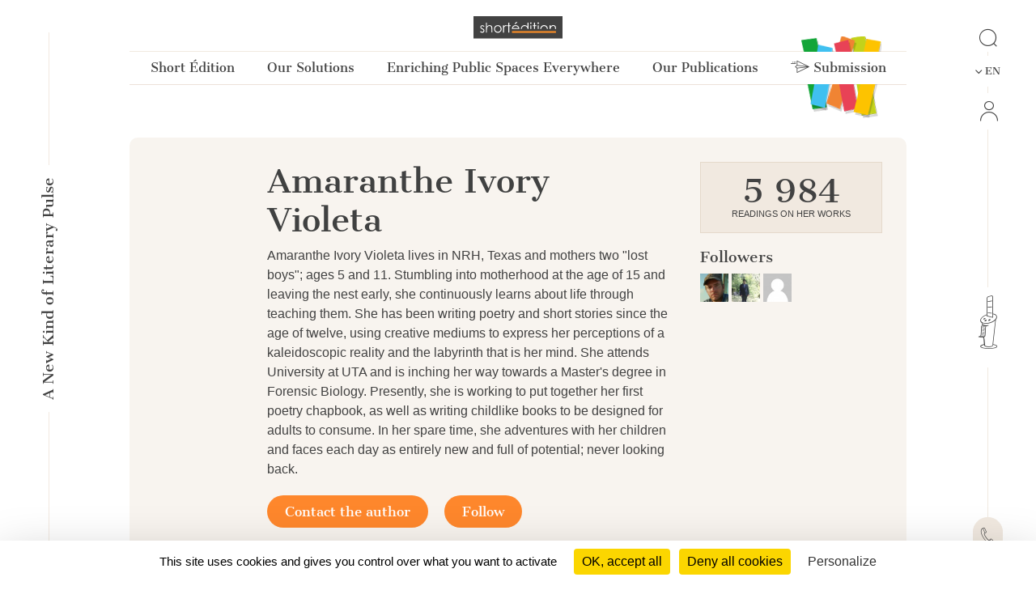

--- FILE ---
content_type: text/html; charset=UTF-8
request_url: https://short-edition.com/index.php/en/author/amaranthe-ivory-violeta
body_size: 74035
content:
<!DOCTYPE html>
<!--[if lt IE 7]><html dir="ltr" lang="en" class="no-js ie6 oldie"><![endif]-->
<!--[if IE 7]><html dir="ltr" lang="en" class="no-js ie7 oldie"><![endif]-->
<!--[if IE 8]><html dir="ltr" lang="en" class="no-js ie8 oldie"><![endif]-->
<!--[if IE 9]><html dir="ltr" lang="en" class="no-js ie9 oldie"><![endif]-->
<!--[if (gt IE 9)|!(IE)]><!-->
<html dir="ltr" lang="en" class="no-js"><!--<![endif]-->
<head>
                            
            
                        <!-- Google tag (gtag.js) -->
            <script async src="https://www.googletagmanager.com/gtag/js?id=G-2FQYMJ2540"></script>
            <script>
                window.dataLayer = window.dataLayer || [];

                function gtag() {
                    dataLayer.push(arguments);
                }

                gtag('js', new Date());

                gtag('config', 'G-2FQYMJ2540');
            </script>
            
    <meta charset="UTF-8">
            <meta http-equiv="Content-Security-Policy" content="
                default-src 'self' https: chrome-extension: file: gap:  data:  *.facebook.com short-edition.com.wip  *.short-edition.com:8007;
                object-src 'self'  https:;
                script-src 'self' https: 'unsafe-eval' 'unsafe-inline' chrome-extension: file: gap:  data:  *.facebook.net *.twitter.com *.short-edition.com *.google-analytics.com *.disqus.com *.jquery.com short-edition.com.wip *.short-edition.com:8007;
                connect-src *;
                style-src 'self' https: 'unsafe-inline' chrome-extension: file: gap: data: *.short-edition.com short-edition.com.wip *.short-edition.com:8007;
                img-src 'self' https: chrome-extension: file: gap: data:  *.short-edition.com *.google-analytics.com http://s3-eu-west-1.amazonaws.com short-edition.com.wip *.short-edition.com:8007;
                font-src 'self' https: *.short-edition.com short-edition.com.wip *.short-edition.com:8007;
                media-src 'self' https: *.short-edition.com *.short-edition.com.wip *.short-edition.com:8007 data: blob: filesystem:;">
    
            
    <title>Amaranthe Ivory Violeta&#039;s author profile - 3 subscribers - page 1 - Short Édition</title>

    <link rel="shortcut icon" href="/favicon.ico">

    <meta name="description" content="    Discover all of Amaranthe Ivory Violeta&#039;s short works and enjoy short literature on your PC, tablet and smartphone - page 1.(Lunar Love, The other place, Prison of flesh) - Short Édition">
                    <meta property="fb:app_id" content="210894342257653">
        <meta property="fb:admins" content="1536397056">     
            <meta name="twitter:card" content="summary">
        <meta name="twitter:site" content="@ShortEdition_EN">
    
    
        <meta name="viewport" content="width=device-width, initial-scale=1.0">
    <meta name="HandheldFriendly" content="true">
    <meta name="MobileOptimized" content="320">

    <link rel="manifest" href="/site.webmanifest">
    <!-- iPhone(first generation or 2G), iPhone 3G, iPhone 3GS -->
    <link rel="apple-touch-icon" sizes="57x57" href="apple-touch-icon.png">
    <!-- iPad and iPad mini @1x -->
    <link rel="apple-touch-icon" sizes="76x76" href="/icon-phone/apple-touch-icon-76x76.png">
    <!-- iPhone 4, iPhone 4s, iPhone 5, iPhone 5c, iPhone 5s, iPhone 6, iPhone 6s, iPhone 7, iPhone 7s, iPhone8 -->
    <link rel="apple-touch-icon" sizes="120x120" href="/icon-phone/apple-touch-icon-120x120.png">
    <!-- iPad and iPad mini @2x -->
    <link rel="apple-touch-icon" sizes="152x152" href="/icon-phone/apple-touch-icon-152x152.png">
    <!-- iPad Pro -->
    <link rel="apple-touch-icon" sizes="167x167" href="/icon-phone/apple-touch-icon-167x167.png">
    <!-- iPhone X, iPhone 8 Plus, iPhone 7 Plus, iPhone 6s Plus, iPhone 6 Plus -->
    <link rel="apple-touch-icon" sizes="180x180" href="/icon-phone/apple-touch-icon-180x180.png">
    <!-- Android Devices High Resolution -->
    <link rel="icon" sizes="192x192" href="/icon-phone/android-icon-hd.png">
    <!-- Android Devices Normal Resolution -->
    <link rel="icon" sizes="128x128" href="/android-icon.png">

        <meta name="msapplication-config" content="none">

        <base target="_parent">

    <link rel="stylesheet" href="https://cdn2.short-edition.com/build/3860.bfabbb8c.css"><link rel="stylesheet" href="https://cdn8.short-edition.com/build/common.8de4741a.css">
        <link rel="stylesheet" href="https://cdn6.short-edition.com/build/1139.fa9c4c04.css"><link rel="stylesheet" href="https://cdn4.short-edition.com/build/8770.768d938d.css">
            <link rel="stylesheet" href="https://cdn3.short-edition.com/build/short-site-en.18d67ad0.css">
    
    <!-- HTML5 Shim and Respond.js IE8 support of HTML5 elements and media queries -->
    <!-- WARNING: Respond.js doesn't work if you view the page via file:// -->
    <!--[if lt IE 9]>
    <script src="https://oss.maxcdn.com/html5shiv/3.7.3/html5shiv.min.js"></script>
    <script src="https://oss.maxcdn.com/respond/1.4.2/respond.min.js"></script>
    <![endif]-->

                        <script src="https://cdn3.short-edition.com/js/tarteaucitronjs/tarteaucitron.js"></script>
            <script>
                tarteaucitronForceLanguage = 'en';
                tarteaucitron.init({
                    'bodyPosition': 'top',
                    'orientation': 'bottom',
                    'showIcon': false,
                    'adblocker': true,
                    'removeCredit': true,
                });

                (tarteaucitron.job = tarteaucitron.job || []).push('youtube');
                (tarteaucitron.job = tarteaucitron.job || []).push('facebook');
                (tarteaucitron.job = tarteaucitron.job || []).push('twitter');
                (tarteaucitron.job = tarteaucitron.job || []).push('googletagmanager');
                (tarteaucitron.job = tarteaucitron.job || []).push('matomo');

                tarteaucitron.userInterface.openAlert();
            </script>
                    <script>
        (function(ss, ex) {
            window.ldfdr = window.ldfdr || function() {
                (ldfdr._q = ldfdr._q || []).push([].slice.call(arguments));
            };
            (function(d, s) {
                fs = d.getElementsByTagName(s)[0];

                function ce(src) {
                    var cs = d.createElement(s);
                    cs.src = src;
                    cs.async = 1;
                    fs.parentNode.insertBefore(cs, fs);
                }

                ce('https://sc.lfeeder.com/lftracker_v1_' + ss + (ex ? '_' + ex : '') + '.js');
            })(document, 'script');
        })('lAxoEaKRKev4OYGd');
    </script>

            <script type="text/javascript" src="https://secure.details24group.com/js/786908.js"></script>
        <noscript><img alt="" src="https://secure.details24group.com/786908.png" style="display:none;"></noscript>
    </head>

<body class="site site-page">
        

    <div class="modal fade right" id="searchmodal" tabindex="-1" role="dialog" aria-hidden="true">
        <div class="modal-dialog-full-width modal-dialog modal-fluid" role="document">

            <div class="modal-content-full-width modal-content">
                <div class="modal-header border-0">
                    <button type="button" class="btn-close" data-bs-dismiss="modal" aria-label="Close"></button>
                </div>
                <div class="modal-body">
                    <form class="search" role="search" action="/index.php/en/search">
    <div class="input-group" id="groupe-search2">
        <input type="search" class="form-control js-search-autocomplete"
               name="q" tabindex="1" placeholder="Story or author"
                data-url="" data-locale="en">

                    <button type="submit" class="input-group-text loupe" id="button-click-search" title="Search" style="">
                <i class="icon-search"></i>
            </button>
            </div>

    </form>
                </div>
            </div>
        </div>
    </div>


<header class="header-main-menu nav-tool d-none d-lg-block " id="header">
    <div class="left-menu-bar">
                    <div id="fleche-haut">
                <a href="#header">
                    <span class="icon-f2-r"></span>
                </a>
            </div>
                            <div class="accroche ">
                    <h3>A New Kind of Literary Pulse</h3>
                </div>
                                        <div class="hamburger">
                                            <button type="button" class="navbar-toggle NavbarLang" data-bs-toggle="collapse" data-bs-target=".navbar-collapse">
                            <i class="fa-solid fa-bars fa-inverse"></i>
                        </button>
                                    </div>
                        </div>

            <div class="center-menu">
            <div id="header-top" >
                                    <a href="/index.php/en/" class="logo-head" title="Home">
                        <img class="img-fluid" src="https://cdn7.short-edition.com/images/logos/logo-2020.svg" alt="Short Édition Logo" width="110">
                    </a>
                
                
                                    <h1 class="accroche">A New Kind of Literary Pulse</h1>
                
                                    <div class="collapse navbar-header-menu navbar-collapse">
                        <div class="visible-xs">
                                                    </div>
                    </div>
                
                                                                                                        
    
            <nav class="general">
            <ul class="general-main">
                                                        
                    <li class="menu-button ">
                        <a class="menu-button" href="#">
                            Short Édition
                        </a>
                                                <div class="general-tab ">
                            <div class="menu-centre row">
                                                                    <ul class="lvl-1 col-4">
                                                                                    <li>
                                                                                                                                                <a class="lvl-1-titre " href="/index.php/en/p/a-new-kind-literary-pulse">
                                                    A New Kind of Literary Pulse
                                                </a>
                                            </li>
                                                                                                                    </ul>
                                                                    <ul class="lvl-1 col-4">
                                                                                    <li>
                                                                                                                                                <a class="lvl-1-titre " href="/index.php/en/p/combining-social-and-environment-impact">
                                                    Social & Environmental Impact
                                                </a>
                                            </li>
                                                                                                                    </ul>
                                                                    <ul class="lvl-1 col-4">
                                                                                    <li>
                                                                                                                                                <a class="lvl-1-titre " href="/index.php/en/p/the-team">
                                                    The Team
                                                </a>
                                            </li>
                                                                                                                    </ul>
                                                                    <ul class="lvl-1 col-4">
                                                                                    <li>
                                                                                                                                                <a class="lvl-1-titre " href="/index.php/en/press">
                                                    Press
                                                </a>
                                            </li>
                                                                                                                    </ul>
                                                                    <ul class="lvl-1 col-4">
                                                                                    <li>
                                                                                                                                                <a class="lvl-1-titre " href="/index.php/en/contact">
                                                    Contact
                                                </a>
                                            </li>
                                                                                                                    </ul>
                                                                    <ul class="lvl-1 col-4">
                                                                                    <li>
                                                                                                                                                <a class="lvl-1-titre " href="/index.php/en/p/find-a-dispenser-near-you">
                                                    Find A Dispenser Near You
                                                </a>
                                            </li>
                                                                                                                    </ul>
                                                            </div>
                        </div>
                    
                    </li>
                                                        
                    <li class="menu-button ">
                        <a class="menu-button" href="#">
                            Our Solutions
                        </a>
                                                <div class="general-tab ">
                            <div class="menu-centre row">
                                                                    <ul class="lvl-1 col-4">
                                                                                    <li>
                                                                                                                                                <a class="lvl-1-titre " href="/index.php/en/p/short-story-dispenser">
                                                    The Short Story Dispenser <i class="icon-products icon-dhc1 position-absolute ms-1" style="bottom:5px;"></i>
                                                </a>
                                            </li>
                                                                                                                    </ul>
                                                                    <ul class="lvl-1 col-4">
                                                                                    <li>
                                                                                                                                                <a class="lvl-1-titre " href="/index.php/en/p/the-short-story-cube">
                                                    The Short Story Cube <i class="icon-products icon-cube"></i>
                                                </a>
                                            </li>
                                                                                                                    </ul>
                                                                    <ul class="lvl-1 col-4">
                                                                                    <li>
                                                                                                                                                <a class="lvl-1-titre " href="/index.php/en/p/the-short-story-disc">
                                                    The Short Story Disc <i class="icon-products icon-dhcn"></i>
                                                </a>
                                            </li>
                                                                                                                    </ul>
                                                                    <ul class="lvl-1 col-4">
                                                                                    <li>
                                                                                                                                                <a class="lvl-1-titre " href="/index.php/en/p/the-short-story-portal">
                                                    The Short Story Portal <i class="icon-products icon-site"></i>
                                                </a>
                                            </li>
                                                                                                                    </ul>
                                                                    <ul class="lvl-1 col-4">
                                                                                                                    </ul>
                                                            </div>
                        </div>
                    
                    </li>
                                                        
                    <li class="menu-button ">
                        <a class="menu-button" href="#">
                            Enriching Public Spaces Everywhere
                        </a>
                                                <div class="general-tab ">
                            <div class="menu-centre row">
                                                                    <ul class="lvl-1 col-4">
                                                                                    <li>
                                                                                                                                                <a class="lvl-1-titre " href="/index.php/en/p/public-libraries">
                                                    Public Libraries
                                                </a>
                                            </li>
                                                                                                                    </ul>
                                                                    <ul class="lvl-1 col-4">
                                                                                    <li>
                                                                                                                                                <a class="lvl-1-titre " href="/index.php/en/p/universities">
                                                    Universities
                                                </a>
                                            </li>
                                                                                                                    </ul>
                                                                    <ul class="lvl-1 col-4">
                                                                                    <li>
                                                                                                                                                <a class="lvl-1-titre " href="/index.php/en/p/schools">
                                                    Schools
                                                </a>
                                            </li>
                                                                                                                    </ul>
                                                                    <ul class="lvl-1 col-4">
                                                                                    <li>
                                                                                                                                                <a class="lvl-1-titre " href="/index.php/en/p/real-estate-retail">
                                                    Real estate & Retail
                                                </a>
                                            </li>
                                                                                                                    </ul>
                                                                    <ul class="lvl-1 col-4">
                                                                                    <li>
                                                                                                                                                <a class="lvl-1-titre " href="/index.php/en/p/transportation-hubs">
                                                    Transportation Hubs
                                                </a>
                                            </li>
                                                                                                                    </ul>
                                                                    <ul class="lvl-1 col-4">
                                                                                    <li>
                                                                                                                                                <a class="lvl-1-titre " href="/index.php/en/p/hospitals">
                                                    Hospitals
                                                </a>
                                            </li>
                                                                                                                    </ul>
                                                            </div>
                        </div>
                    
                    </li>
                                                        
                    <li class="menu-button ">
                        <a class="menu-button" href="#">
                            Our Publications
                        </a>
                                                <div class="general-tab ">
                            <div class="menu-centre row">
                                                                    <ul class="lvl-1 col-4">
                                                                                    <li>
                                                                                                                                                <a class="lvl-1-titre " href="/index.php/en/category/short-fiction">
                                                    Short Fiction
                                                </a>
                                            </li>
                                                                                                                    </ul>
                                                                    <ul class="lvl-1 col-4">
                                                                                    <li>
                                                                                                                                                <a class="lvl-1-titre " href="/index.php/en/category/poetry">
                                                    Poetry
                                                </a>
                                            </li>
                                                                                                                    </ul>
                                                                    <ul class="lvl-1 col-4">
                                                                                    <li>
                                                                                                                                                <a class="lvl-1-titre " href="/index.php/en/category/creative-nonfiction">
                                                    Creative Nonfiction
                                                </a>
                                            </li>
                                                                                                                    </ul>
                                                                    <ul class="lvl-1 col-4">
                                                                                    <li>
                                                                                                                                                <a class="lvl-1-titre " href="/index.php/en/category/comics">
                                                    Comics
                                                </a>
                                            </li>
                                                                                                                    </ul>
                                                                    <ul class="lvl-1 col-4">
                                                                                    <li>
                                                                                                                                                <a class="lvl-1-titre " href="/index.php/en/category/childrens">
                                                    Children's
                                                </a>
                                            </li>
                                                                                                                    </ul>
                                                                    <ul class="lvl-1 col-4">
                                                                                    <li>
                                                                                                                                                <a class="lvl-1-titre " href="/index.php/en/category/classic">
                                                    Classics
                                                </a>
                                            </li>
                                                                                                                    </ul>
                                                                    <ul class="lvl-1 col-4">
                                                                                    <li>
                                                                                                                                                <a class="lvl-1-titre " href="/index.php/en/contest/short-circuit/p/editions">
                                                    Our Quarterly Review
                                                </a>
                                            </li>
                                                                                                                    </ul>
                                                                    <ul class="lvl-1 col-4">
                                                                                    <li>
                                                                                                                                                <a class="lvl-1-titre " href="/index.php/en/p/our-editorial-offer">
                                                    Editorial Offer
                                                </a>
                                            </li>
                                                                                                                    </ul>
                                                            </div>
                        </div>
                    
                    </li>
                                                <li class="menu-button bt-soumettre">
                                            <a href="/index.php/en/submit" class="soumettre menu-button" title="Submission">
                            <span class="icon icon-icon-send"></span>
                            Submission
                        </a>
                                    </li>

            </ul>
        </nav>
                </div>
        </div>
    
    <div class="right-menu-bar">
        
<div class="right1">
    
                        <div class="group-search">
                <a href="#" data-bs-toggle="modal" data-bs-target="#searchmodal">
                    <span class="icon-search"></span>
                </a>
            </div>
            
    
            <div class="pb-2">
            

    <div class="dropdown">
        <button class="bt-collapse bt-lang" data-bs-toggle="collapse" type="button" data-target-menu="dropdown-language">
                                                                        <span class="icon-f3-b d-none d-lg-inline-block"></span> &nbsp;
                        <span class="txt">EN</span>
                                                                                            </button>
        <ul class="dropdown-menu2 dropdown-language" data-parent="#accordion-language">
                                                <li class="nav-item active">
                                                                                                    <a class="nav-link" href="https://short-edition.com/index.php/en/?uplg">English</a>
                    </li>
                                    <li class="nav-item ">
                                                                                                    <a class="nav-link" href="https://short-edition.com/index.php/fr/?uplg">Français</a>
                    </li>
                                    </ul>
    </div>

        </div>
    
    
    

    <div class="card-nav">
        <div class="card-header-nav">
            <a class="login" href="/index.php/en/login" title="Click here to Login">
                <span class="icon icon-compte"></span>
                <span class="txt d-block d-md-none">Login</span>
            </a>
        </div>
            </div>
</div>

            <div class="right2 btn-dhc">
            <a href="/index.php/en/p/a-new-kind-literary-pulse">
                <span class="icon-dhc"></span>
            </a>
        </div>
        <div class="right2 btn-contact">
        <a href="/index.php/en/contact" title="How can we help you?">
            <span class="icon-phone"></span>
        </a>
    </div>


    <div class="right4">
        <div class="footer-social-networks footer-social-networks-en">
    <a target="_blank" href="https://www.linkedin.com/company/shortedition/" class="linkedin" title="Follow us on Linkedin">
        <span class="icon-linkedin"></span>
    </a>
    <a target="_blank" href="https://www.instagram.com/shortedition/" class="instagram" title="Follow us on Instagram">
        <span class="icon-insta"></span>
    </a>
    <a target="_blank" href="https://www.tiktok.com/@shortedition" class=tiktok title="Follow us on TikTok">
        <span class="icon-tiktok"></span>
    </a>
    <a target="_blank" href="https://www.facebook.com/ShortEdition/" class="facebook" title="Follow us on Facebook">
        <span class="icon-facebook"></span>
    </a>
</div>

    </div>
    </div>

</header>

<div class="header2-parent d-lg-none">
    <header class="nav-tool " id="header2">
        <div class="head-mobil">
            <button class="hamburger hamburger--elastic " type="button" aria-label="menu" data-bs-toggle="collapse" data-bs-target="#nav-mobile" aria-expanded="false">
                <span class="hamburger-box">
                    <span class="hamburger-inner"></span>
                </span>
            </button>
                                <a href="/index.php/en/" class="logo-head" title="Home">
                        <img class="img-fluid" src="https://cdn7.short-edition.com/images/logos/logo-2020.svg" alt="Short Édition Logo" width="110">
                    </a>
                
                            <div class="head-picto-dys">
                    
                                            <a href="#" data-bs-toggle="modal" data-bs-target="#searchmodal" class="search-mobil">
                            <span class="icon-search"></span>
                        </a>
                                    </div>
                    </div>
        
                            <nav class="nav-mobil collapse" id="nav-mobile">
                                                                                                                            
    
            
            
                <div class="card-nav">
                    <div class="card-header-nav" id="headingStaticPagecolumn-1">
                        <button class="btn btn-link collapsed" data-bs-toggle="collapse" data-bs-target="#collapseStaticPagecolumn-1" aria-expanded="true" aria-controls="collapseStaticPagecolumn-1">
                            <span class="txt">
                                Short Édition
                                <span class="icon-f3-t"></span>
                            </span>
                        </button>
                    </div>

                    <div id="collapseStaticPagecolumn-1" class="collapse menu-arrow" aria-labelledby="headingStaticPagecolumn-1">
                        <div class="accordion accordion-flush" id="accordionFlushcolumn-1">
                                                                                                                                                                                                                                                            <a class="lvl-1 " href="/index.php/en/p/a-new-kind-literary-pulse">
                                            A New Kind of Literary Pulse
                                        </a>
                                                                    
                                                                                                                                                                                                                                                            <a class="lvl-1 " href="/index.php/en/p/combining-social-and-environment-impact">
                                            Social & Environmental Impact
                                        </a>
                                                                    
                                                                                                                                                                                                                                                            <a class="lvl-1 " href="/index.php/en/p/the-team">
                                            The Team
                                        </a>
                                                                    
                                                                                                                                                                                                                                                            <a class="lvl-1 " href="/index.php/en/press">
                                            Press
                                        </a>
                                                                    
                                                                                                                                                                                                                                                            <a class="lvl-1 " href="/index.php/en/contact">
                                            Contact
                                        </a>
                                                                    
                                                                                                                                                                                                                                                            <a class="lvl-1 " href="/index.php/en/p/find-a-dispenser-near-you">
                                            Find A Dispenser Near You
                                        </a>
                                                                    
                                                    </div>
                    </div>
                </div>
            
                <div class="card-nav">
                    <div class="card-header-nav" id="headingStaticPagecolumn-2">
                        <button class="btn btn-link collapsed" data-bs-toggle="collapse" data-bs-target="#collapseStaticPagecolumn-2" aria-expanded="true" aria-controls="collapseStaticPagecolumn-2">
                            <span class="txt">
                                Our Solutions
                                <span class="icon-f3-t"></span>
                            </span>
                        </button>
                    </div>

                    <div id="collapseStaticPagecolumn-2" class="collapse menu-arrow" aria-labelledby="headingStaticPagecolumn-2">
                        <div class="accordion accordion-flush" id="accordionFlushcolumn-2">
                                                                                                                                                                                                                                                            <a class="lvl-1 " href="/index.php/en/p/short-story-dispenser">
                                            The Short Story Dispenser <i class="icon-products icon-dhc1 position-absolute ms-1" style="bottom:5px;"></i>
                                        </a>
                                                                    
                                                                                                                                                                                                                                                            <a class="lvl-1 " href="/index.php/en/p/the-short-story-cube">
                                            The Short Story Cube <i class="icon-products icon-cube"></i>
                                        </a>
                                                                    
                                                                                                                                                                                                                                                            <a class="lvl-1 " href="/index.php/en/p/the-short-story-disc">
                                            The Short Story Disc <i class="icon-products icon-dhcn"></i>
                                        </a>
                                                                    
                                                                                                                                                                                                                                                            <a class="lvl-1 " href="/index.php/en/p/the-short-story-portal">
                                            The Short Story Portal <i class="icon-products icon-site"></i>
                                        </a>
                                                                    
                                                            
                                                    </div>
                    </div>
                </div>
            
                <div class="card-nav">
                    <div class="card-header-nav" id="headingStaticPagecolumn-3">
                        <button class="btn btn-link collapsed" data-bs-toggle="collapse" data-bs-target="#collapseStaticPagecolumn-3" aria-expanded="true" aria-controls="collapseStaticPagecolumn-3">
                            <span class="txt">
                                Enriching Public Spaces Everywhere
                                <span class="icon-f3-t"></span>
                            </span>
                        </button>
                    </div>

                    <div id="collapseStaticPagecolumn-3" class="collapse menu-arrow" aria-labelledby="headingStaticPagecolumn-3">
                        <div class="accordion accordion-flush" id="accordionFlushcolumn-3">
                                                                                                                                                                                                                                                            <a class="lvl-1 " href="/index.php/en/p/public-libraries">
                                            Public Libraries
                                        </a>
                                                                    
                                                                                                                                                                                                                                                            <a class="lvl-1 " href="/index.php/en/p/universities">
                                            Universities
                                        </a>
                                                                    
                                                                                                                                                                                                                                                            <a class="lvl-1 " href="/index.php/en/p/schools">
                                            Schools
                                        </a>
                                                                    
                                                                                                                                                                                                                                                            <a class="lvl-1 " href="/index.php/en/p/real-estate-retail">
                                            Real estate & Retail
                                        </a>
                                                                    
                                                                                                                                                                                                                                                            <a class="lvl-1 " href="/index.php/en/p/transportation-hubs">
                                            Transportation Hubs
                                        </a>
                                                                    
                                                                                                                                                                                                                                                            <a class="lvl-1 " href="/index.php/en/p/hospitals">
                                            Hospitals
                                        </a>
                                                                    
                                                    </div>
                    </div>
                </div>
            
                <div class="card-nav">
                    <div class="card-header-nav" id="headingStaticPagecolumn-4">
                        <button class="btn btn-link collapsed" data-bs-toggle="collapse" data-bs-target="#collapseStaticPagecolumn-4" aria-expanded="true" aria-controls="collapseStaticPagecolumn-4">
                            <span class="txt">
                                Our Publications
                                <span class="icon-f3-t"></span>
                            </span>
                        </button>
                    </div>

                    <div id="collapseStaticPagecolumn-4" class="collapse menu-arrow" aria-labelledby="headingStaticPagecolumn-4">
                        <div class="accordion accordion-flush" id="accordionFlushcolumn-4">
                                                                                                                                                                                                                                                            <a class="lvl-1 " href="/index.php/en/category/short-fiction">
                                            Short Fiction
                                        </a>
                                                                    
                                                                                                                                                                                                                                                            <a class="lvl-1 " href="/index.php/en/category/poetry">
                                            Poetry
                                        </a>
                                                                    
                                                                                                                                                                                                                                                            <a class="lvl-1 " href="/index.php/en/category/creative-nonfiction">
                                            Creative Nonfiction
                                        </a>
                                                                    
                                                                                                                                                                                                                                                            <a class="lvl-1 " href="/index.php/en/category/comics">
                                            Comics
                                        </a>
                                                                    
                                                                                                                                                                                                                                                            <a class="lvl-1 " href="/index.php/en/category/childrens">
                                            Children's
                                        </a>
                                                                    
                                                                                                                                                                                                                                                            <a class="lvl-1 " href="/index.php/en/category/classic">
                                            Classics
                                        </a>
                                                                    
                                                                                                                                                                                                                                                            <a class="lvl-1 " href="/index.php/en/contest/short-circuit/p/editions">
                                            Our Quarterly Review
                                        </a>
                                                                    
                                                                                                                                                                                                                                                            <a class="lvl-1 " href="/index.php/en/p/our-editorial-offer">
                                            Editorial Offer
                                        </a>
                                                                    
                                                    </div>
                    </div>
                </div>
                    
        <div class="card-nav">
            <div class="card-header-nav">
                                        <a href="/index.php/en/submit" class="soumettre menu-button" title="Submission">
                            <span class="icon icon-icon-send"></span>
                            Submission
                        </a>
                    
            </div>
        </div>

    
                    
    

    <div class="card-nav">
        <div class="card-header-nav">
            <a class="login" href="/index.php/en/login" title="Click here to Login">
                <span class="icon icon-compte"></span>
                <span class="txt d-block d-md-none">Login</span>
            </a>
        </div>
            </div>

    

    <div class="card-nav">
        <div class="card-header-nav" id="headingTwo">
            <button class="btn btn-link collapsed" data-bs-toggle="collapse" type="button" data-bs-target="#collapseTwo" aria-expanded="false" aria-controls="collapseTwo">
                <span class="icon icon-icon-loc"></span>
                                                                            <span class="icon-f3-b d-none d-lg-inline-block"></span> &nbsp;
                        <span class="txt">EN</span>
                                                                                    
                <span class="icon-f3-t"></span>
            </button>
        </div>
        <ul id="collapseTwo" class="navbar-nav collapse menu-arrow" aria-labelledby="headingTwo" data-parent="#accordion">
                                                <li class="nav-item active">
                                                                                                    <a class="nav-link" href="https://short-edition.com/index.php/en/?uplg">English</a>
                    </li>
                                    <li class="nav-item ">
                                                                                                    <a class="nav-link" href="https://short-edition.com/index.php/fr/?uplg">Français</a>
                    </li>
                            
        </ul>
    </div>


                            </nav>

            </header>

    </div>

                    <section class="actualite lang-home container-xl">
                                        <main role="main">
                                



    <div class="modal fade" id="sendMessage" tabindex="-1" role="dialog" aria-labelledby="sendMessageLabel" aria-hidden="true">
        <div class="modal-dialog" role="document">
            <div class="modal-content">
                                                            <div class="card">
                            <div class="card-body">
                                <a class="login bt small" href="/index.php/en/login?redirect=https://short-edition.com/index.php/en/author/amaranthe-ivory-violeta" title="Click here to login">Login
                                </a>
                                to leave a message to Amaranthe Ivory Violeta
                            </div>
                        </div>

                                                </div>
        </div>
    </div>

<div class="author-page">
    <div class="bloc-author">
        <div class="author-gravatar">
                    
    
        </div>

        <div class="author-desc force-break-word">
            <div>
                <h1 class="gris author-titre">
                    Amaranthe Ivory Violeta
                </h1>
                                                    <p>Amaranthe Ivory Violeta lives in NRH, Texas and mothers two "lost boys"; ages 5 and 11. Stumbling into motherhood at the age of 15 and leaving the nest early, she continuously learns about life through teaching them. She has been writing poetry and short stories since the age of twelve, using creative mediums to express her perceptions of a kaleidoscopic reality and the labyrinth that is her mind. She attends University at UTA and is inching her way towards a Master's degree in Forensic Biology. Presently, she is working to put together her first poetry chapbook, as well as writing childlike books to be designed for adults to consume. In her spare time, she adventures with her children and faces each day as entirely new and full of potential; never looking back.</p>
                            </div>

                            <div class="contact-author">
                                <button type="button" class="bt bt-icon" data-bs-toggle="modal" data-bs-target="#sendMessage">
            <span>Contact the author</span>
        </button>
        


    <form method="POST" action="/index.php/en/follow/amaranthe-ivory-violeta/toggle-follow">
        <input type="hidden" name="url-redirect" value="/index.php/en/author/amaranthe-ivory-violeta">
                <button type="submit" class=" bt bt-primary" title="Click here to Follow">
            Follow
        </button>
    </form>


                                    </div>
            
        </div>

        <div class="author-abo ">
                            <div class="lecture-nb">
                    <span class="lecture-qt">5 984</span>
                    <span class="lecture-lib">Readings on her works</span>
                </div>
            
                        <div class="ses-abos">
            <p class="titre">
                Followers
            </p>

            <div class="bloc-f">
                <div class="bloc-f2">
                                                                                    <a  href="                            /index.php/en/author/juju
            "
       title="All the stories of J. Raynaud">        
            
                            
        <img class="rounded " src="[data-uri]" data-src="https://cdn.short-edition.com/uploads/f/juju-image-2024-12-23-07-17-20.jpg" height="35" width="35" alt="Image of J. Raynaud">
    </a>

                                                                                                            <a  href="                            /index.php/en/author/vansh-malhotra-1
            "
       title="All the stories of Vansh Malhotra">        
            
                            
        <img class="rounded " src="[data-uri]" data-src="https://cdn.short-edition.com/uploads/f/vansh-malhotra-1-image-2022-01-20-00-15-44.jpg" height="35" width="35" alt="Image of Vansh Malhotra">
    </a>

                                                                                                        
            
                            
        <img class="rounded " src="[data-uri]" data-src="https://cdn.short-edition.com/uploads/f/image-avatar-default-2015-01-19-15-37-20.png" height="35" width="35" alt="Image of Anna Truex">
    
                                                                                </div>
                            </div>
        </div>
            </div>
    </div>

    <div class="titre-publie">
        <h2>Published works</h2>
    </div>

    
            <nav class="d-none d-sm-flex">
            <div class="filtre-cat1">
                <div class="filtre-cat1-1">
                    <a class="active" href="/index.php/en/author/amaranthe-ivory-violeta" title="All">
                        All (4)                    </a>

                                            <a class="nouvelles " href="/index.php/en/author/amaranthe-ivory-violeta/short-fiction" title="Short Fiction">
                            Short Fiction (1)                        </a>
                                            <a class="poetik " href="/index.php/en/author/amaranthe-ivory-violeta/poetry" title="Poetry">
                            Poetry (2)                        </a>
                                            <a class="tres-tres-court " href="/index.php/en/author/amaranthe-ivory-violeta/creative-nonfiction" title="Creative Nonfiction">
                            Creative Nonfiction (1)                        </a>
                                    </div>
            </div>
        </nav>
        <aside class="d-block d-sm-none">
            <div class="form-group">
                <select name="form-filtrage" class="js-select-redirect js-select2" style="width:100%">
                    <option value="/index.php/en/author/amaranthe-ivory-violeta">
                        All (4)
                    </option>
                                            <option value="/index.php/en/author/amaranthe-ivory-violeta/short-fiction" >
                            Short Fiction (1)
                        </option>
                                            <option value="/index.php/en/author/amaranthe-ivory-violeta/poetry" >
                            Poetry (2)
                        </option>
                                            <option value="/index.php/en/author/amaranthe-ivory-violeta/creative-nonfiction" >
                            Creative Nonfiction (1)
                        </option>
                                    </select>
            </div>
        </aside>
    
            <div  class="row">
            
                            <div class="col-12 col-md-6 col-xl-4 position-relative draggable " data-id="272914">
                    

    
<div class="cell position-relative">
                        <div class="txt-poetik cat-post-titre vertical-text ">
                <span>Poetry</span>
            </div>
            
    <article class="post-cell post-titre poetik">
        <header>
                        <div class="content-tag">
                                    

    <span class="label">
                    <a href="/index.php/en/category/poetry/romance" title="Romance" class="">
                Romance
            </a>
            </span>
    <span class="label">
                    <a href="/index.php/en/category/poetry/contemporary" title="Contemporary" class="">
                Contemporary
            </a>
            </span>

    <span class="label d-inline-flex align-items-center">
        <i class="fa-regular fa-clock"></i>&nbsp;1&nbsp;min</span>



                                                </div>

            
            <h2>            <a href="/index.php/en/story/poetry/lunar-love" title="Read the work Lunar Love">
            Lunar Love</a>
    </h2>

                            <p class="auteur">
                                            <a href="                            /index.php/en/author/amaranthe-ivory-violeta
            " class="txt-poetik" title="Amaranthe Ivory Violeta">
                            Amaranthe Ivory Violeta                        </a>
                                    </p>
                    </header>

                    <div class="post-content">
                                            
        <p class="mb-2">
        
                    She,<br> a wayward rock comes flying <br> through the vault of heaven crashing<br> <br> into you.<br> <br> You

            <span class="txt-poetik">
                                  ...
                           </span>&nbsp;<a class="savoir-plus txt-poetik" href="/index.php/en/story/poetry/lunar-love" title="Read more" >[+]</a>    </p>


                            </div>
        
            

<div class="picto-vote-reco">
    
                    
    
            
    </div>



    
    <div class="mt-3">
        
            
                    
    </div>
    </article>
</div>
                </div>
                            <div class="col-12 col-md-6 col-xl-4 position-relative draggable " data-id="272691">
                    

    
<div class="cell position-relative">
                        <div class="txt-nouvelles cat-post-titre vertical-text ">
                <span>Short Fiction</span>
            </div>
            
    <article class="post-cell post-titre nouvelles">
        <header>
                        <div class="content-tag">
                                    


    <span class="label d-inline-flex align-items-center">
        <i class="fa-regular fa-clock"></i>&nbsp;1&nbsp;min</span>



                                                </div>

            
            <h2>            <a href="/index.php/en/story/short-fiction/the-other-place" title="Read the work The other place">
            The other place</a>
    </h2>

                            <p class="auteur">
                                            <a href="                            /index.php/en/author/amaranthe-ivory-violeta
            " class="txt-nouvelles" title="Amaranthe Ivory Violeta">
                            Amaranthe Ivory Violeta                        </a>
                                    </p>
                    </header>

                    <div class="post-content">
                                            
        <p class="mb-2">
        
                    Here in this place of other, I am an observer. <br>
<br>
On an eerily tall mountaintop, I stand. It’s dark shadows and peaks crawling high up into the ether, allowing for a birds eye view of the world

            <span class="txt-nouvelles">
                                  ...
                           </span>&nbsp;<a class="savoir-plus txt-nouvelles" href="/index.php/en/story/short-fiction/the-other-place" title="Read more" >[+]</a>    </p>


                            </div>
        
            

<div class="picto-vote-reco">
    
                                            <div class="article-vote edition">
            <div class="article-vote-icon">
                <span class="txt-nouvelles article-side-g icon icon-flag2 "></span>
            </div>
            <div class="state-content">
                
                                    <span class="text-list-etat2 d-block mt-1">
                        Long Story Short Award
                        Fall 2020
                         - Short Fiction                    </span>
                            </div>
        </div>
    
    
            
    </div>



    
    <div class="mt-3">
        
            
                    
    </div>
    </article>
</div>
                </div>
                            <div class="col-12 col-md-6 col-xl-4 position-relative draggable " data-id="272689">
                    

    
<div class="cell position-relative">
                        <div class="txt-tres-tres-court cat-post-titre vertical-text ">
                <span>Creative Nonfiction</span>
            </div>
            
    <article class="post-cell post-titre tres-tres-court">
        <header>
                        <div class="content-tag">
                                    


    <span class="label d-inline-flex align-items-center">
        <i class="fa-regular fa-clock"></i>&nbsp;1&nbsp;min</span>



                                                </div>

            
            <h2>            <a href="/index.php/en/story/creative-nonfiction/prison-of-flesh" title="Read the work Prison of flesh">
            Prison of flesh</a>
    </h2>

                            <p class="auteur">
                                            <a href="                            /index.php/en/author/amaranthe-ivory-violeta
            " class="txt-tres-tres-court" title="Amaranthe Ivory Violeta">
                            Amaranthe Ivory Violeta                        </a>
                                    </p>
                    </header>

                    <div class="post-content">
                                            
        <p class="mb-2">
        
                    Death. <br> <br> The process and length of the decay of flesh, any flesh, depends. Little things. Big things. Many things. But generally once the rot has set in, this process is irreversible. You see

            <span class="txt-tres-tres-court">
                                  ...
                           </span>&nbsp;<a class="savoir-plus txt-tres-tres-court" href="/index.php/en/story/creative-nonfiction/prison-of-flesh" title="Read more" >[+]</a>    </p>


                            </div>
        
            

<div class="picto-vote-reco">
    
                                            <div class="article-vote edition">
            <div class="article-vote-icon">
                <span class="txt-tres-tres-court article-side-g icon icon-flag2 "></span>
            </div>
            <div class="state-content">
                
                                    <span class="text-list-etat2 d-block mt-1">
                        Long Story Short Award
                        Fall 2020
                         - Creative Nonfiction                    </span>
                            </div>
        </div>
    
    
            
    </div>



    
    <div class="mt-3">
        
            
                    
    </div>
    </article>
</div>
                </div>
                            <div class="col-12 col-md-6 col-xl-4 position-relative draggable " data-id="272685">
                    

    
<div class="cell position-relative">
                        <div class="txt-poetik cat-post-titre vertical-text ">
                <span>Poetry</span>
            </div>
            
    <article class="post-cell post-titre poetik">
        <header>
                        <div class="content-tag">
                                    


    <span class="label d-inline-flex align-items-center">
        <i class="fa-regular fa-clock"></i>&nbsp;1&nbsp;min</span>



                                                </div>

            
            <h2>            <a href="/index.php/en/story/poetry/a-coffin-full-of-silk" title="Read the work A coffin full of silk">
            A coffin full of silk</a>
    </h2>

                            <p class="auteur">
                                            <a href="                            /index.php/en/author/amaranthe-ivory-violeta
            " class="txt-poetik" title="Amaranthe Ivory Violeta">
                            Amaranthe Ivory Violeta                        </a>
                                    </p>
                    </header>

                    <div class="post-content">
                                            
        <p class="mb-2">
        
                    She has the gift of sight, she sees the words<br>
he speaks. He has the gift of song he sings,

            <span class="txt-poetik">
                                  ...
                           </span>&nbsp;<a class="savoir-plus txt-poetik" href="/index.php/en/story/poetry/a-coffin-full-of-silk" title="Read more" >[+]</a>    </p>


                            </div>
        
            

<div class="picto-vote-reco">
    
                                            <div class="article-vote edition">
            <div class="article-vote-icon">
                <span class="txt-poetik article-side-g icon icon-flag2 "></span>
            </div>
            <div class="state-content">
                
                                    <span class="text-list-etat2 d-block mt-1">
                        Long Story Short Award
                        Fall 2020
                         - Poetry                    </span>
                            </div>
        </div>
    
    
            
    </div>



    
    <div class="mt-3">
        
            
                    
    </div>
    </article>
</div>
                </div>
                    </div>
    

    
    </div>

            </main>
        </section>
            
        
<section class="section-etendue principal">
    <footer class="container">
        
        <div class="row">
            <div class="col-md-12 footer-logo en">
                <a href="/" title="Click here to home" >
                    <img class="img-fluid" src="https://cdn6.short-edition.com/images/logos/logo-2.png" alt="Short Édition Logo" width="172" height="25">
                </a>
            </div>
        </div>

        <div class="my-2">
            <div class="row contact-coo">
    <div class="col-md-4">
        <div class="coordonnees">
            <div class="bloc-img">
                <img src="https://cdn.short-edition.com/images/site/grenoble.svg" alt="Grenoble" width="40" height="43">
            </div>

            <div class="bloc-txt">
                <p>
                    <b>Grenoble</b>
                    
                </p>
            </div>
        </div>
    </div>
    <div class="col-md-4">
        <div class="coordonnees">
            <div class="bloc-img">
                <img src="https://cdn.short-edition.com/images/site/paris.svg" alt="Paris" width="40" height="43">
            </div>
            <div class="bloc-txt">
                <p>
                    <b>Paris</b>
                                    </p>
            </div>

        </div>
    </div>

    <div class="col-md-4">
        <div class="coordonnees">
            <div class="bloc-img">
                <span class="icon-liberte fa-3x" alt="New-York"></span>
            </div>

            <div class="bloc-txt">
                <p>
                    <b>New-York</b>
                                    </p>
            </div>
        </div>
    </div>
</div>

        </div>

        <div class="footer-footer">
            <div class="info-legales">
                                                    
                <nav>
                                        <a href="/index.php/en/press" >Press</a> |
                                                <a href="/index.php/en/p/terms-of-use" title="Click here to Terms of use" >
        Terms of use
    </a>
 | 
                                                <a href="/index.php/en/p/voting-process" title="Click here to Voting process" >
        Voting process
    </a>
 | 
                                                <a href="/index.php/en/p/general-terms-and-conditions" title="Click here to General terms and conditions" >
        General terms and conditions
    </a>

                                        | <a href="/index.php/en/contact" >Contact</a>
                    | <div class="footer-social-networks footer-social-networks-en">
    <a target="_blank" href="https://www.linkedin.com/company/shortedition/" class="linkedin" title="Follow us on Linkedin">
        <span class="icon-linkedin"></span>
    </a>
    <a target="_blank" href="https://www.instagram.com/shortedition/" class="instagram" title="Follow us on Instagram">
        <span class="icon-insta"></span>
    </a>
    <a target="_blank" href="https://www.tiktok.com/@shortedition" class=tiktok title="Follow us on TikTok">
        <span class="icon-tiktok"></span>
    </a>
    <a target="_blank" href="https://www.facebook.com/ShortEdition/" class="facebook" title="Follow us on Facebook">
        <span class="icon-facebook"></span>
    </a>
</div>

                </nav>

                <nav class="text-center mt-3 legals">
                    <small>© 2011—2026 Short Édition. All Rights Reserved.</small>
                                    </nav>

            </div>

        </div>

    </footer>
</section>



                <script>
            var _gaq = [
                ['_setAccount', 'UA-22033281-1'],
                ['_setDomainName', 'short-edition.com'],
                ['_gat._anonymizeIp'],
                ['_trackPageview'],
                ['_trackPageLoadTime'],
            ];
            setTimeout('_gaq.push([\'_trackEvent\', \'45_sec\', \'lecture\'])', 45000);

            (function() {
                var ga = document.createElement('script');
                ga.type = 'text/javascript';
                ga.async = true;
                ga.src = ('https:' === document.location.protocol ? 'https://ssl' : 'http://www') + '.google-analytics.com/ga.js';
                var s = document.getElementsByTagName('script')[0];
                s.parentNode.insertBefore(ga, s);
            })();
        </script>
    
<script src="https://cdn5.short-edition.com/bundles/fosjsrouting/js/router.min.js"></script>
<script src="/index.php/js/routing?callback=fos.Router.setData"></script>

<script src="https://cdn1.short-edition.com/build/runtime.1e3007f8.js"></script><script src="https://cdn5.short-edition.com/build/7136.eed42907.js"></script><script src="https://cdn3.short-edition.com/build/4692.8f03972d.js"></script><script src="https://cdn1.short-edition.com/build/6277.249fdce4.js"></script><script src="https://cdn2.short-edition.com/build/9008.0d955277.js"></script><script src="https://cdn2.short-edition.com/build/3860.9ef587f2.js"></script><script src="https://cdn6.short-edition.com/build/common.714f0776.js"></script>
    <div id="alert_popover" style="display:none;">
        <div class="wrapper">
            <div class="content"></div>
        </div>
    </div>
<script src="https://cdn1.short-edition.com/build/short-site.bbb1be3d.js"></script>

</body>
</html>


--- FILE ---
content_type: application/javascript
request_url: https://cdn2.short-edition.com/build/9008.0d955277.js
body_size: 2735
content:
"use strict";(self.webpackChunk=self.webpackChunk||[]).push([[9008],{655:function(t,n,r){var e=r(36955),o=String;t.exports=function(t){if("Symbol"===e(t))throw new TypeError("Cannot convert a Symbol value to a string");return o(t)}},6469:function(t,n,r){var e=r(78227),o=r(2360),i=r(24913).f,c=e("unscopables"),a=Array.prototype;void 0===a[c]&&i(a,c,{configurable:!0,value:o(null)}),t.exports=function(t){a[c][t]=!0}},13925:function(t,n,r){var e=r(20034);t.exports=function(t){return e(t)||null===t}},18745:function(t,n,r){var e=r(40616),o=Function.prototype,i=o.apply,c=o.call;t.exports="object"==typeof Reflect&&Reflect.apply||(e?c.bind(i):function(){return c.apply(i,arguments)})},18814:function(t,n,r){var e=r(79039),o=r(44576).RegExp;t.exports=e(function(){var t=o("(?<a>b)","g");return"b"!==t.exec("b").groups.a||"bc"!=="b".replace(t,"$<a>c")})},20116:function(t,n,r){var e=r(46518),o=r(69565),i=r(72652),c=r(79306),a=r(28551),u=r(1767),f=r(9539),l=r(84549)("find",TypeError);e({target:"Iterator",proto:!0,real:!0,forced:l},{find:function(t){a(this);try{c(t)}catch(t){f(this,"throw",t)}if(l)return o(l,this,t);var n=u(this),r=0;return i(n,function(n,e){if(t(n,r++))return e(n)},{IS_RECORD:!0,INTERRUPTED:!0}).result}})},27495:function(t,n,r){var e=r(46518),o=r(57323);e({target:"RegExp",proto:!0,forced:/./.exec!==o},{exec:o})},34527:function(t,n,r){var e=r(43724),o=r(34376),i=TypeError,c=Object.getOwnPropertyDescriptor,a=e&&!function(){if(void 0!==this)return!0;try{Object.defineProperty([],"length",{writable:!1}).length=1}catch(t){return t instanceof TypeError}}();t.exports=a?function(t,n){if(o(t)&&!c(t,"length").writable)throw new i("Cannot set read only .length");return t.length=n}:function(t,n){return t.length=n}},46706:function(t,n,r){var e=r(79504),o=r(79306);t.exports=function(t,n,r){try{return e(o(Object.getOwnPropertyDescriptor(t,n)[r]))}catch(t){}}},50113:function(t,n,r){var e=r(46518),o=r(59213).find,i=r(6469),c="find",a=!0;c in[]&&Array(1)[c](function(){a=!1}),e({target:"Array",proto:!0,forced:a},{find:function(t){return o(this,t,arguments.length>1?arguments[1]:void 0)}}),i(c)},52967:function(t,n,r){var e=r(46706),o=r(20034),i=r(67750),c=r(73506);t.exports=Object.setPrototypeOf||("__proto__"in{}?function(){var t,n=!1,r={};try{(t=e(Object.prototype,"__proto__","set"))(r,[]),n=r instanceof Array}catch(t){}return function(r,e){return i(r),c(e),o(r)?(n?t(r,e):r.__proto__=e,r):r}}():void 0)},56682:function(t,n,r){var e=r(69565),o=r(28551),i=r(94901),c=r(22195),a=r(57323),u=TypeError;t.exports=function(t,n){var r=t.exec;if(i(r)){var f=e(r,t,n);return null!==f&&o(f),f}if("RegExp"===c(t))return e(a,t,n);throw new u("RegExp#exec called on incompatible receiver")}},57323:function(t,n,r){var e,o,i=r(69565),c=r(79504),a=r(655),u=r(67979),f=r(58429),l=r(25745),s=r(2360),p=r(91181).get,x=r(83635),g=r(18814),d=l("native-string-replace",String.prototype.replace),v=RegExp.prototype.exec,y=v,h=c("".charAt),b=c("".indexOf),E=c("".replace),I=c("".slice),R=(o=/b*/g,i(v,e=/a/,"a"),i(v,o,"a"),0!==e.lastIndex||0!==o.lastIndex),w=f.BROKEN_CARET,_=void 0!==/()??/.exec("")[1];(R||_||w||x||g)&&(y=function(t){var n,r,e,o,c,f,l,x=this,g=p(x),O=a(t),A=g.raw;if(A)return A.lastIndex=x.lastIndex,n=i(y,A,O),x.lastIndex=A.lastIndex,n;var m=g.groups,T=w&&x.sticky,C=i(u,x),S=x.source,P=0,j=O;if(T&&(C=E(C,"y",""),-1===b(C,"g")&&(C+="g"),j=I(O,x.lastIndex),x.lastIndex>0&&(!x.multiline||x.multiline&&"\n"!==h(O,x.lastIndex-1))&&(S="(?: "+S+")",j=" "+j,P++),r=new RegExp("^(?:"+S+")",C)),_&&(r=new RegExp("^"+S+"$(?!\\s)",C)),R&&(e=x.lastIndex),o=i(v,T?r:x,j),T?o?(o.input=I(o.input,P),o[0]=I(o[0],P),o.index=x.lastIndex,x.lastIndex+=o[0].length):x.lastIndex=0:R&&o&&(x.lastIndex=x.global?o.index+o[0].length:e),_&&o&&o.length>1&&i(d,o[0],r,function(){for(c=1;c<arguments.length-2;c++)void 0===arguments[c]&&(o[c]=void 0)}),o&&m)for(o.groups=f=s(null),c=0;c<m.length;c++)f[(l=m[c])[0]]=o[l[1]];return o}),t.exports=y},57829:function(t,n,r){var e=r(68183).charAt;t.exports=function(t,n,r){return n+(r?e(t,n).length:1)}},58429:function(t,n,r){var e=r(79039),o=r(44576).RegExp,i=e(function(){var t=o("a","y");return t.lastIndex=2,null!==t.exec("abcd")}),c=i||e(function(){return!o("a","y").sticky}),a=i||e(function(){var t=o("^r","gy");return t.lastIndex=2,null!==t.exec("str")});t.exports={BROKEN_CARET:a,MISSED_STICKY:c,UNSUPPORTED_Y:i}},61034:function(t,n,r){var e=r(69565),o=r(39297),i=r(1625),c=r(65213),a=r(67979),u=RegExp.prototype;t.exports=c.correct?function(t){return t.flags}:function(t){return c.correct||!i(u,t)||o(t,"flags")?t.flags:e(a,t)}},65213:function(t,n,r){var e=r(44576),o=r(79039),i=e.RegExp,c=!o(function(){var t=!0;try{i(".","d")}catch(n){t=!1}var n={},r="",e=t?"dgimsy":"gimsy",o=function(t,e){Object.defineProperty(n,t,{get:function(){return r+=e,!0}})},c={dotAll:"s",global:"g",ignoreCase:"i",multiline:"m",sticky:"y"};for(var a in t&&(c.hasIndices="d"),c)o(a,c[a]);return Object.getOwnPropertyDescriptor(i.prototype,"flags").get.call(n)!==e||r!==e});t.exports={correct:c}},67979:function(t,n,r){var e=r(28551);t.exports=function(){var t=e(this),n="";return t.hasIndices&&(n+="d"),t.global&&(n+="g"),t.ignoreCase&&(n+="i"),t.multiline&&(n+="m"),t.dotAll&&(n+="s"),t.unicode&&(n+="u"),t.unicodeSets&&(n+="v"),t.sticky&&(n+="y"),n}},68183:function(t,n,r){var e=r(79504),o=r(91291),i=r(655),c=r(67750),a=e("".charAt),u=e("".charCodeAt),f=e("".slice),l=function(t){return function(n,r){var e,l,s=i(c(n)),p=o(r),x=s.length;return p<0||p>=x?t?"":void 0:(e=u(s,p))<55296||e>56319||p+1===x||(l=u(s,p+1))<56320||l>57343?t?a(s,p):e:t?f(s,p,p+2):l-56320+(e-55296<<10)+65536}};t.exports={codeAt:l(!1),charAt:l(!0)}},72577:function(t,n,r){r(20116)},73506:function(t,n,r){var e=r(13925),o=String,i=TypeError;t.exports=function(t){if(e(t))return t;throw new i("Can't set "+o(t)+" as a prototype")}},83635:function(t,n,r){var e=r(79039),o=r(44576).RegExp;t.exports=e(function(){var t=o(".","s");return!(t.dotAll&&t.test("\n")&&"s"===t.flags)})},89228:function(t,n,r){r(27495);var e=r(69565),o=r(36840),i=r(57323),c=r(79039),a=r(78227),u=r(66699),f=a("species"),l=RegExp.prototype;t.exports=function(t,n,r,s){var p=a(t),x=!c(function(){var n={};return n[p]=function(){return 7},7!==""[t](n)}),g=x&&!c(function(){var n=!1,r=/a/;if("split"===t){var e={};e[f]=function(){return r},(r={constructor:e,flags:""})[p]=/./[p]}return r.exec=function(){return n=!0,null},r[p](""),!n});if(!x||!g||r){var d=/./[p],v=n(p,""[t],function(t,n,r,o,c){var a=n.exec;return a===i||a===l.exec?x&&!c?{done:!0,value:e(d,n,r,o)}:{done:!0,value:e(t,r,n,o)}:{done:!1}});o(String.prototype,t,v[0]),o(l,p,v[1])}s&&u(l[p],"sham",!0)}},96837:function(t){var n=TypeError;t.exports=function(t){if(t>9007199254740991)throw n("Maximum allowed index exceeded");return t}}}]);

--- FILE ---
content_type: application/javascript
request_url: https://cdn2.short-edition.com/build/3860.9ef587f2.js
body_size: 97866
content:
/*! For license information please see 3860.9ef587f2.js.LICENSE.txt */
(self.webpackChunk=self.webpackChunk||[]).push([[3860],{977:function(t){var e,i;e=this,i=function(t){let e={extend:function(t,e){return Object.assign(t,e)},modulo:function(t,e){return(t%e+e)%e},makeArray:function(t){return Array.isArray(t)?t:null==t?[]:"object"==typeof t&&"number"==typeof t.length?[...t]:[t]},removeFrom:function(t,e){let i=t.indexOf(e);-1!=i&&t.splice(i,1)},getParent:function(t,e){for(;t.parentNode&&t!=document.body;)if((t=t.parentNode).matches(e))return t},getQueryElement:function(t){return"string"==typeof t?document.querySelector(t):t},handleEvent:function(t){let e="on"+t.type;this[e]&&this[e](t)},filterFindElements:function(t,i){return(t=e.makeArray(t)).filter(t=>t instanceof HTMLElement).reduce((t,e)=>{if(!i)return t.push(e),t;e.matches(i)&&t.push(e);let n=e.querySelectorAll(i);return t=t.concat(...n)},[])},debounceMethod:function(t,e,i){i=i||100;let n=t.prototype[e],s=e+"Timeout";t.prototype[e]=function(){clearTimeout(this[s]);let t=arguments;this[s]=setTimeout(()=>{n.apply(this,t),delete this[s]},i)}},docReady:function(t){let e=document.readyState;"complete"==e||"interactive"==e?setTimeout(t):document.addEventListener("DOMContentLoaded",t)},toDashed:function(t){return t.replace(/(.)([A-Z])/g,function(t,e,i){return e+"-"+i}).toLowerCase()}},i=t.console;return e.htmlInit=function(n,s){e.docReady(function(){let o="data-"+e.toDashed(s),r=document.querySelectorAll(`[${o}]`),a=t.jQuery;[...r].forEach(t=>{let e,r=t.getAttribute(o);try{e=r&&JSON.parse(r)}catch(e){return void(i&&i.error(`Error parsing ${o} on ${t.className}: ${e}`))}let l=new n(t,e);a&&a.data(t,s,l)})})},e},t.exports?t.exports=i(e):e.fizzyUIUtils=i(e)},2478:function(t,e,i){"use strict";var n=i(79504),s=i(48981),o=Math.floor,r=n("".charAt),a=n("".replace),l=n("".slice),c=/\$([$&'`]|\d{1,2}|<[^>]*>)/g,u=/\$([$&'`]|\d{1,2})/g;t.exports=function(t,e,i,n,h,d){var p=i+t.length,f=n.length,m=u;return void 0!==h&&(h=s(h),m=c),a(d,m,function(s,a){var c;switch(r(a,0)){case"$":return"$";case"&":return t;case"`":return l(e,0,i);case"'":return l(e,p);case"<":c=h[l(a,1,-1)];break;default:var u=+a;if(0===u)return s;if(u>f){var d=o(u/10);return 0===d?s:d<=f?void 0===n[d-1]?r(a,1):n[d-1]+r(a,1):s}c=n[u-1]}return void 0===c?"":c})}},3470:function(t){"use strict";t.exports=Object.is||function(t,e){return t===e?0!==t||1/t==1/e:t!=t&&e!=e}},3833:function(t,e,i){var n;window,t.exports&&(t.exports=(n=i(68830),i(82863),i(34170),i(98181),i(94397),i(29347),n))},4224:function(t,e,i){var n,s,o;!function(){"use strict";s=[i(74692),i(56883)],n=function(t){return function(){var e,i=Math.max,n=Math.abs,s=/left|center|right/,o=/top|center|bottom/,r=/[\+\-]\d+(\.[\d]+)?%?/,a=/^\w+/,l=/%$/,c=t.fn.position;function u(t,e,i){return[parseFloat(t[0])*(l.test(t[0])?e/100:1),parseFloat(t[1])*(l.test(t[1])?i/100:1)]}function h(e,i){return parseInt(t.css(e,i),10)||0}function d(t){return null!=t&&t===t.window}function p(t){var e=t[0];return 9===e.nodeType?{width:t.width(),height:t.height(),offset:{top:0,left:0}}:d(e)?{width:t.width(),height:t.height(),offset:{top:t.scrollTop(),left:t.scrollLeft()}}:e.preventDefault?{width:0,height:0,offset:{top:e.pageY,left:e.pageX}}:{width:t.outerWidth(),height:t.outerHeight(),offset:t.offset()}}t.position={scrollbarWidth:function(){if(void 0!==e)return e;var i,n,s=t("<div style='display:block;position:absolute;width:200px;height:200px;overflow:hidden;'><div style='height:300px;width:auto;'></div></div>"),o=s.children()[0];return t("body").append(s),i=o.offsetWidth,s.css("overflow","scroll"),i===(n=o.offsetWidth)&&(n=s[0].clientWidth),s.remove(),e=i-n},getScrollInfo:function(e){var i=e.isWindow||e.isDocument?"":e.element.css("overflow-x"),n=e.isWindow||e.isDocument?"":e.element.css("overflow-y"),s="scroll"===i||"auto"===i&&e.width<e.element[0].scrollWidth;return{width:"scroll"===n||"auto"===n&&e.height<e.element[0].scrollHeight?t.position.scrollbarWidth():0,height:s?t.position.scrollbarWidth():0}},getWithinInfo:function(e){var i=t(e||window),n=d(i[0]),s=!!i[0]&&9===i[0].nodeType;return{element:i,isWindow:n,isDocument:s,offset:!n&&!s?t(e).offset():{left:0,top:0},scrollLeft:i.scrollLeft(),scrollTop:i.scrollTop(),width:i.outerWidth(),height:i.outerHeight()}}},t.fn.position=function(e){if(!e||!e.of)return c.apply(this,arguments);var l,d,f,m,g,v,w="string"==typeof(e=t.extend({},e)).of?t(document).find(e.of):t(e.of),b=t.position.getWithinInfo(e.within),y=t.position.getScrollInfo(b),_=(e.collision||"flip").split(" "),x={};return v=p(w),w[0].preventDefault&&(e.at="left top"),d=v.width,f=v.height,m=v.offset,g=t.extend({},m),t.each(["my","at"],function(){var t,i,n=(e[this]||"").split(" ");1===n.length&&(n=s.test(n[0])?n.concat(["center"]):o.test(n[0])?["center"].concat(n):["center","center"]),n[0]=s.test(n[0])?n[0]:"center",n[1]=o.test(n[1])?n[1]:"center",t=r.exec(n[0]),i=r.exec(n[1]),x[this]=[t?t[0]:0,i?i[0]:0],e[this]=[a.exec(n[0])[0],a.exec(n[1])[0]]}),1===_.length&&(_[1]=_[0]),"right"===e.at[0]?g.left+=d:"center"===e.at[0]&&(g.left+=d/2),"bottom"===e.at[1]?g.top+=f:"center"===e.at[1]&&(g.top+=f/2),l=u(x.at,d,f),g.left+=l[0],g.top+=l[1],this.each(function(){var s,o,r=t(this),a=r.outerWidth(),c=r.outerHeight(),p=h(this,"marginLeft"),v=h(this,"marginTop"),E=a+p+h(this,"marginRight")+y.width,k=c+v+h(this,"marginBottom")+y.height,C=t.extend({},g),A=u(x.my,r.outerWidth(),r.outerHeight());"right"===e.my[0]?C.left-=a:"center"===e.my[0]&&(C.left-=a/2),"bottom"===e.my[1]?C.top-=c:"center"===e.my[1]&&(C.top-=c/2),C.left+=A[0],C.top+=A[1],s={marginLeft:p,marginTop:v},t.each(["left","top"],function(i,n){t.ui.position[_[i]]&&t.ui.position[_[i]][n](C,{targetWidth:d,targetHeight:f,elemWidth:a,elemHeight:c,collisionPosition:s,collisionWidth:E,collisionHeight:k,offset:[l[0]+A[0],l[1]+A[1]],my:e.my,at:e.at,within:b,elem:r})}),e.using&&(o=function(t){var s=m.left-C.left,o=s+d-a,l=m.top-C.top,u=l+f-c,h={target:{element:w,left:m.left,top:m.top,width:d,height:f},element:{element:r,left:C.left,top:C.top,width:a,height:c},horizontal:o<0?"left":s>0?"right":"center",vertical:u<0?"top":l>0?"bottom":"middle"};d<a&&n(s+o)<d&&(h.horizontal="center"),f<c&&n(l+u)<f&&(h.vertical="middle"),i(n(s),n(o))>i(n(l),n(u))?h.important="horizontal":h.important="vertical",e.using.call(this,t,h)}),r.offset(t.extend(C,{using:o}))})},t.ui.position={fit:{left:function(t,e){var n,s=e.within,o=s.isWindow?s.scrollLeft:s.offset.left,r=s.width,a=t.left-e.collisionPosition.marginLeft,l=o-a,c=a+e.collisionWidth-r-o;e.collisionWidth>r?l>0&&c<=0?(n=t.left+l+e.collisionWidth-r-o,t.left+=l-n):t.left=c>0&&l<=0?o:l>c?o+r-e.collisionWidth:o:l>0?t.left+=l:c>0?t.left-=c:t.left=i(t.left-a,t.left)},top:function(t,e){var n,s=e.within,o=s.isWindow?s.scrollTop:s.offset.top,r=e.within.height,a=t.top-e.collisionPosition.marginTop,l=o-a,c=a+e.collisionHeight-r-o;e.collisionHeight>r?l>0&&c<=0?(n=t.top+l+e.collisionHeight-r-o,t.top+=l-n):t.top=c>0&&l<=0?o:l>c?o+r-e.collisionHeight:o:l>0?t.top+=l:c>0?t.top-=c:t.top=i(t.top-a,t.top)}},flip:{left:function(t,e){var i,s,o=e.within,r=o.offset.left+o.scrollLeft,a=o.width,l=o.isWindow?o.scrollLeft:o.offset.left,c=t.left-e.collisionPosition.marginLeft,u=c-l,h=c+e.collisionWidth-a-l,d="left"===e.my[0]?-e.elemWidth:"right"===e.my[0]?e.elemWidth:0,p="left"===e.at[0]?e.targetWidth:"right"===e.at[0]?-e.targetWidth:0,f=-2*e.offset[0];u<0?((i=t.left+d+p+f+e.collisionWidth-a-r)<0||i<n(u))&&(t.left+=d+p+f):h>0&&((s=t.left-e.collisionPosition.marginLeft+d+p+f-l)>0||n(s)<h)&&(t.left+=d+p+f)},top:function(t,e){var i,s,o=e.within,r=o.offset.top+o.scrollTop,a=o.height,l=o.isWindow?o.scrollTop:o.offset.top,c=t.top-e.collisionPosition.marginTop,u=c-l,h=c+e.collisionHeight-a-l,d="top"===e.my[1]?-e.elemHeight:"bottom"===e.my[1]?e.elemHeight:0,p="top"===e.at[1]?e.targetHeight:"bottom"===e.at[1]?-e.targetHeight:0,f=-2*e.offset[1];u<0?((s=t.top+d+p+f+e.collisionHeight-a-r)<0||s<n(u))&&(t.top+=d+p+f):h>0&&((i=t.top-e.collisionPosition.marginTop+d+p+f-l)>0||n(i)<h)&&(t.top+=d+p+f)}},flipfit:{left:function(){t.ui.position.flip.left.apply(this,arguments),t.ui.position.fit.left.apply(this,arguments)},top:function(){t.ui.position.flip.top.apply(this,arguments),t.ui.position.fit.top.apply(this,arguments)}}}}(),t.ui.position},void 0===(o="function"==typeof n?n.apply(e,s):n)||(t.exports=o)}()},5746:function(t,e,i){"use strict";var n=i(69565),s=i(89228),o=i(28551),r=i(20034),a=i(67750),l=i(3470),c=i(655),u=i(55966),h=i(56682);s("search",function(t,e,i){return[function(e){var i=a(this),s=r(e)?u(e,t):void 0;return s?n(s,e,i):new RegExp(e)[t](c(i))},function(t){var n=o(this),s=c(t),r=i(e,n,s);if(r.done)return r.value;var a=n.lastIndex;l(a,0)||(n.lastIndex=0);var u=h(n,s);return l(n.lastIndex,a)||(n.lastIndex=a),null===u?-1:u.index}]})},10687:function(t,e,i){"use strict";var n=i(24913).f,s=i(39297),o=i(78227)("toStringTag");t.exports=function(t,e,i){t&&!i&&(t=t.prototype),t&&!s(t,o)&&n(t,o,{configurable:!0,value:e})}},11056:function(t,e,i){"use strict";var n=i(24913).f;t.exports=function(t,e,i){i in t||n(t,i,{configurable:!0,get:function(){return e[i]},set:function(t){e[i]=t}})}},12097:function(t,e,i){var n,s,o;!function(){"use strict";s=[i(74692),i(47687),i(92420),i(69139)],void 0===(o="function"==typeof(n=function(t){return t.widget("ui.checkboxradio",[t.ui.formResetMixin,{version:"1.14.1",options:{disabled:null,label:null,icon:!0,classes:{"ui-checkboxradio-label":"ui-corner-all","ui-checkboxradio-icon":"ui-corner-all"}},_getCreateOptions:function(){var e,i,n,s=this._super()||{};return this._readType(),i=this.element.labels(),this.label=t(i[i.length-1]),this.label.length||t.error("No label found for checkboxradio widget"),this.originalLabel="",(n=this.label.contents().not(this.element[0])).length&&(this.originalLabel+=n.clone().wrapAll("<div></div>").parent().html()),this.originalLabel&&(s.label=this.originalLabel),null!=(e=this.element[0].disabled)&&(s.disabled=e),s},_create:function(){var t=this.element[0].checked;this._bindFormResetHandler(),null==this.options.disabled&&(this.options.disabled=this.element[0].disabled),this._setOption("disabled",this.options.disabled),this._addClass("ui-checkboxradio","ui-helper-hidden-accessible"),this._addClass(this.label,"ui-checkboxradio-label","ui-button ui-widget"),"radio"===this.type&&this._addClass(this.label,"ui-checkboxradio-radio-label"),this.options.label&&this.options.label!==this.originalLabel?this._updateLabel():this.originalLabel&&(this.options.label=this.originalLabel),this._enhance(),t&&this._addClass(this.label,"ui-checkboxradio-checked","ui-state-active"),this._on({change:"_toggleClasses",focus:function(){this._addClass(this.label,null,"ui-state-focus ui-visual-focus")},blur:function(){this._removeClass(this.label,null,"ui-state-focus ui-visual-focus")}})},_readType:function(){var e=this.element[0].nodeName.toLowerCase();this.type=this.element[0].type,"input"===e&&/radio|checkbox/.test(this.type)||t.error("Can't create checkboxradio on element.nodeName="+e+" and element.type="+this.type)},_enhance:function(){this._updateIcon(this.element[0].checked)},widget:function(){return this.label},_getRadioGroup:function(){var e=this.element[0].name,i="input[name='"+CSS.escape(e)+"']";return e?(this.form.length?t(this.form[0].elements).filter(i):t(i).filter(function(){return 0===t(t(this).prop("form")).length})).not(this.element):t([])},_toggleClasses:function(){var e=this.element[0].checked;this._toggleClass(this.label,"ui-checkboxradio-checked","ui-state-active",e),this.options.icon&&"checkbox"===this.type&&this._toggleClass(this.icon,null,"ui-icon-check ui-state-checked",e)._toggleClass(this.icon,null,"ui-icon-blank",!e),"radio"===this.type&&this._getRadioGroup().each(function(){var e=t(this).checkboxradio("instance");e&&e._removeClass(e.label,"ui-checkboxradio-checked","ui-state-active")})},_destroy:function(){this._unbindFormResetHandler(),this.icon&&(this.icon.remove(),this.iconSpace.remove())},_setOption:function(t,e){if("label"!==t||e){if(this._super(t,e),"disabled"===t)return this._toggleClass(this.label,null,"ui-state-disabled",e),void(this.element[0].disabled=e);this.refresh()}},_updateIcon:function(e){var i="ui-icon ui-icon-background ";this.options.icon?(this.icon||(this.icon=t("<span>"),this.iconSpace=t("<span> </span>"),this._addClass(this.iconSpace,"ui-checkboxradio-icon-space")),"checkbox"===this.type?(i+=e?"ui-icon-check ui-state-checked":"ui-icon-blank",this._removeClass(this.icon,null,e?"ui-icon-blank":"ui-icon-check")):i+="ui-icon-blank",this._addClass(this.icon,"ui-checkboxradio-icon",i),e||this._removeClass(this.icon,null,"ui-icon-check ui-state-checked"),this.icon.prependTo(this.label).after(this.iconSpace)):void 0!==this.icon&&(this.icon.remove(),this.iconSpace.remove(),delete this.icon)},_updateLabel:function(){var t=this.label.contents().not(this.element[0]);this.icon&&(t=t.not(this.icon[0])),this.iconSpace&&(t=t.not(this.iconSpace[0])),t.remove(),this.label.append(this.options.label)},refresh:function(){var t=this.element[0].checked,e=this.element[0].disabled;this._updateIcon(t),this._toggleClass(this.label,"ui-checkboxradio-checked","ui-state-active",t),null!==this.options.label&&this._updateLabel(),e!==this.options.disabled&&this._setOptions({disabled:e})}}]),t.ui.checkboxradio})?n.apply(e,s):n)||(t.exports=o)}()},14603:function(t,e,i){"use strict";var n=i(36840),s=i(79504),o=i(655),r=i(22812),a=URLSearchParams,l=a.prototype,c=s(l.append),u=s(l.delete),h=s(l.forEach),d=s([].push),p=new a("a=1&a=2&b=3");p.delete("a",1),p.delete("b",void 0),p+""!="a=2"&&n(l,"delete",function(t){var e=arguments.length,i=e<2?void 0:arguments[1];if(e&&void 0===i)return u(this,t);var n=[];h(this,function(t,e){d(n,{key:e,value:t})}),r(e,1);for(var s,a=o(t),l=o(i),p=0,f=0,m=!1,g=n.length;p<g;)s=n[p++],m||s.key===a?(m=!0,u(this,s.key)):f++;for(;f<g;)(s=n[f++]).key===a&&s.value===l||c(this,s.key,s.value)},{enumerable:!0,unsafe:!0})},15304:function(t,e,i){var n,s,o;!function(){"use strict";s=[i(74692),i(56883)],void 0===(o="function"==typeof(n=function(t){return t.fn.extend({uniqueId:(e=0,function(){return this.each(function(){this.id||(this.id="ui-id-"+ ++e)})}),removeUniqueId:function(){return this.each(function(){/^ui-id-\d+$/.test(this.id)&&t(this).removeAttr("id")})}});var e})?n.apply(e,s):n)||(t.exports=o)}()},20097:function(t,e,i){var n,s,o;!function(){"use strict";s=[i(74692),i(28330),i(41897),i(4224),i(56883),i(69139)],n=function(t){return t.widget("ui.autocomplete",{version:"1.14.1",defaultElement:"<input>",options:{appendTo:null,autoFocus:!1,delay:300,minLength:1,position:{my:"left top",at:"left bottom",collision:"none"},source:null,change:null,close:null,focus:null,open:null,response:null,search:null,select:null},requestIndex:0,pending:0,liveRegionTimer:null,_create:function(){var e,i,n,s=this.element[0].nodeName.toLowerCase(),o="textarea"===s,r="input"===s;this.isMultiLine=o||!r&&"true"===this.element.prop("contentEditable"),this.valueMethod=this.element[o||r?"val":"text"],this.isNewMenu=!0,this._addClass("ui-autocomplete-input"),this.element.attr("autocomplete","off"),this._on(this.element,{keydown:function(s){if(this.element.prop("readOnly"))return e=!0,n=!0,void(i=!0);e=!1,n=!1,i=!1;var o=t.ui.keyCode;switch(s.keyCode){case o.PAGE_UP:e=!0,this._move("previousPage",s);break;case o.PAGE_DOWN:e=!0,this._move("nextPage",s);break;case o.UP:e=!0,this._keyEvent("previous",s);break;case o.DOWN:e=!0,this._keyEvent("next",s);break;case o.ENTER:this.menu.active&&(e=!0,s.preventDefault(),this.menu.select(s));break;case o.TAB:this.menu.active&&this.menu.select(s);break;case o.ESCAPE:this.menu.element.is(":visible")&&(this.isMultiLine||this._value(this.term),this.close(s),s.preventDefault());break;default:i=!0,this._searchTimeout(s)}},keypress:function(n){if(e)return e=!1,void(this.isMultiLine&&!this.menu.element.is(":visible")||n.preventDefault());if(!i){var s=t.ui.keyCode;switch(n.keyCode){case s.PAGE_UP:this._move("previousPage",n);break;case s.PAGE_DOWN:this._move("nextPage",n);break;case s.UP:this._keyEvent("previous",n);break;case s.DOWN:this._keyEvent("next",n)}}},input:function(t){if(n)return n=!1,void t.preventDefault();this._searchTimeout(t)},focus:function(){this.selectedItem=null,this.previous=this._value()},blur:function(t){clearTimeout(this.searching),this.close(t),this._change(t)}}),this._initSource(),this.menu=t("<ul>").appendTo(this._appendTo()).menu({role:null}).hide().menu("instance"),this._addClass(this.menu.element,"ui-autocomplete","ui-front"),this._on(this.menu.element,{mousedown:function(t){t.preventDefault()},menufocus:function(e,i){var n,s;if(this.isNewMenu&&(this.isNewMenu=!1,e.originalEvent&&/^mouse/.test(e.originalEvent.type)))return this.menu.blur(),void this.document.one("mousemove",function(){t(e.target).trigger(e.originalEvent)});s=i.item.data("ui-autocomplete-item"),!1!==this._trigger("focus",e,{item:s})&&e.originalEvent&&/^key/.test(e.originalEvent.type)&&this._value(s.value),(n=i.item.attr("aria-label")||s.value)&&String.prototype.trim.call(n).length&&(clearTimeout(this.liveRegionTimer),this.liveRegionTimer=this._delay(function(){this.liveRegion.html(t("<div>").text(n))},100))},menuselect:function(t,e){var i=e.item.data("ui-autocomplete-item"),n=this.previous;this.element[0]!==this.document[0].activeElement&&(this.element.trigger("focus"),this.previous=n),!1!==this._trigger("select",t,{item:i})&&this._value(i.value),this.term=this._value(),this.close(t),this.selectedItem=i}}),this.liveRegion=t("<div>",{role:"status","aria-live":"assertive","aria-relevant":"additions"}).appendTo(this.document[0].body),this._addClass(this.liveRegion,null,"ui-helper-hidden-accessible"),this._on(this.window,{beforeunload:function(){this.element.removeAttr("autocomplete")}})},_destroy:function(){clearTimeout(this.searching),this.element.removeAttr("autocomplete"),this.menu.element.remove(),this.liveRegion.remove()},_setOption:function(t,e){this._super(t,e),"source"===t&&this._initSource(),"appendTo"===t&&this.menu.element.appendTo(this._appendTo()),"disabled"===t&&e&&this.xhr&&this.xhr.abort()},_isEventTargetInWidget:function(e){var i=this.menu.element[0];return e.target===this.element[0]||e.target===i||t.contains(i,e.target)},_closeOnClickOutside:function(t){this._isEventTargetInWidget(t)||this.close()},_appendTo:function(){var e=this.options.appendTo;return e&&(e=e.jquery||e.nodeType?t(e):this.document.find(e).eq(0)),e&&e[0]||(e=this.element.closest(".ui-front, dialog")),e.length||(e=this.document[0].body),e},_initSource:function(){var e,i,n=this;Array.isArray(this.options.source)?(e=this.options.source,this.source=function(i,n){n(t.ui.autocomplete.filter(e,i.term))}):"string"==typeof this.options.source?(i=this.options.source,this.source=function(e,s){n.xhr&&n.xhr.abort(),n.xhr=t.ajax({url:i,data:e,dataType:"json",success:function(t){s(t)},error:function(){s([])}})}):this.source=this.options.source},_searchTimeout:function(t){clearTimeout(this.searching),this.searching=this._delay(function(){var e=this.term===this._value(),i=this.menu.element.is(":visible"),n=t.altKey||t.ctrlKey||t.metaKey||t.shiftKey;e&&(!e||i||n)||(this.selectedItem=null,this.search(null,t))},this.options.delay)},search:function(t,e){return t=null!=t?t:this._value(),this.term=this._value(),t.length<this.options.minLength?this.close(e):!1!==this._trigger("search",e)?this._search(t):void 0},_search:function(t){this.pending++,this._addClass("ui-autocomplete-loading"),this.cancelSearch=!1,this.source({term:t},this._response())},_response:function(){var t=++this.requestIndex;return function(e){t===this.requestIndex&&this.__response(e),this.pending--,this.pending||this._removeClass("ui-autocomplete-loading")}.bind(this)},__response:function(t){t&&(t=this._normalize(t)),this._trigger("response",null,{content:t}),!this.options.disabled&&t&&t.length&&!this.cancelSearch?(this._suggest(t),this._trigger("open")):this._close()},close:function(t){this.cancelSearch=!0,this._close(t)},_close:function(t){this._off(this.document,"mousedown"),this.menu.element.is(":visible")&&(this.menu.element.hide(),this.menu.blur(),this.isNewMenu=!0,this._trigger("close",t))},_change:function(t){this.previous!==this._value()&&this._trigger("change",t,{item:this.selectedItem})},_normalize:function(e){return e.length&&e[0].label&&e[0].value?e:t.map(e,function(e){return"string"==typeof e?{label:e,value:e}:t.extend({},e,{label:e.label||e.value,value:e.value||e.label})})},_suggest:function(e){var i=this.menu.element.empty();this._renderMenu(i,e),this.isNewMenu=!0,this.menu.refresh(),i.show(),this._resizeMenu(),i.position(t.extend({of:this.element},this.options.position)),this.options.autoFocus&&this.menu.next(),this._on(this.document,{mousedown:"_closeOnClickOutside"})},_resizeMenu:function(){var t=this.menu.element;t.outerWidth(Math.max(t.width("").outerWidth()+1,this.element.outerWidth()))},_renderMenu:function(e,i){var n=this;t.each(i,function(t,i){n._renderItemData(e,i)})},_renderItemData:function(t,e){return this._renderItem(t,e).data("ui-autocomplete-item",e)},_renderItem:function(e,i){return t("<li>").append(t("<div>").text(i.label)).appendTo(e)},_move:function(t,e){if(this.menu.element.is(":visible"))return this.menu.isFirstItem()&&/^previous/.test(t)||this.menu.isLastItem()&&/^next/.test(t)?(this.isMultiLine||this._value(this.term),void this.menu.blur()):void this.menu[t](e);this.search(null,e)},widget:function(){return this.menu.element},_value:function(){return this.valueMethod.apply(this.element,arguments)},_keyEvent:function(t,e){this.isMultiLine&&!this.menu.element.is(":visible")||(this._move(t,e),e.preventDefault())}}),t.extend(t.ui.autocomplete,{escapeRegex:function(t){return t.replace(/[\-\[\]{}()*+?.,\\\^$|#\s]/g,"\\$&")},filter:function(e,i){var n=new RegExp(t.ui.autocomplete.escapeRegex(i),"i");return t.grep(e,function(t){return n.test(t.label||t.value||t)})}}),t.widget("ui.autocomplete",t.ui.autocomplete,{options:{messages:{noResults:"No search results.",results:function(t){return t+(t>1?" results are":" result is")+" available, use up and down arrow keys to navigate."}}},__response:function(e){var i;this._superApply(arguments),this.options.disabled||this.cancelSearch||(i=e&&e.length?this.options.messages.results(e.length):this.options.messages.noResults,clearTimeout(this.liveRegionTimer),this.liveRegionTimer=this._delay(function(){this.liveRegion.html(t("<div>").text(i))},100))}}),t.ui.autocomplete},void 0===(o="function"==typeof n?n.apply(e,s):n)||(t.exports=o)}()},22812:function(t){"use strict";var e=TypeError;t.exports=function(t,i){if(t<i)throw new e("Not enough arguments");return t}},23167:function(t,e,i){"use strict";var n=i(94901),s=i(20034),o=i(52967);t.exports=function(t,e,i){var r,a;return o&&n(r=e.constructor)&&r!==i&&s(a=r.prototype)&&a!==i.prototype&&o(t,a),t}},23662:function(t,e,i){var n,s,o;!function(){"use strict";s=[i(74692),i(56883),i(69139)],void 0===(o="function"==typeof(n=function(t){var e=!1;return t(document).on("mouseup",function(){e=!1}),t.widget("ui.mouse",{version:"1.14.1",options:{cancel:"input, textarea, button, select, option",distance:1,delay:0},_mouseInit:function(){var e=this;this.element.on("mousedown."+this.widgetName,function(t){return e._mouseDown(t)}).on("click."+this.widgetName,function(i){if(!0===t.data(i.target,e.widgetName+".preventClickEvent"))return t.removeData(i.target,e.widgetName+".preventClickEvent"),i.stopImmediatePropagation(),!1}),this.started=!1},_mouseDestroy:function(){this.element.off("."+this.widgetName),this._mouseMoveDelegate&&this.document.off("mousemove."+this.widgetName,this._mouseMoveDelegate).off("mouseup."+this.widgetName,this._mouseUpDelegate)},_mouseDown:function(i){if(!e){this._mouseMoved=!1,this._mouseStarted&&this._mouseUp(i),this._mouseDownEvent=i;var n=this,s=1===i.which,o="string"==typeof this.options.cancel&&t(i.target).closest(this.options.cancel).length;return!(s&&!o&&this._mouseCapture(i))||(this.mouseDelayMet=!this.options.delay,this.mouseDelayMet||(this._mouseDelayTimer=setTimeout(function(){n.mouseDelayMet=!0},this.options.delay)),this._mouseDistanceMet(i)&&this._mouseDelayMet(i)&&(this._mouseStarted=!1!==this._mouseStart(i),!this._mouseStarted)?(i.preventDefault(),!0):(!0===t.data(i.target,this.widgetName+".preventClickEvent")&&t.removeData(i.target,this.widgetName+".preventClickEvent"),this._mouseMoveDelegate=function(t){return n._mouseMove(t)},this._mouseUpDelegate=function(t){return n._mouseUp(t)},this.document.on("mousemove."+this.widgetName,this._mouseMoveDelegate).on("mouseup."+this.widgetName,this._mouseUpDelegate),i.preventDefault(),e=!0,!0))}},_mouseMove:function(t){if(this._mouseMoved&&!t.which)if(t.originalEvent.altKey||t.originalEvent.ctrlKey||t.originalEvent.metaKey||t.originalEvent.shiftKey)this.ignoreMissingWhich=!0;else if(!this.ignoreMissingWhich)return this._mouseUp(t);return(t.which||t.button)&&(this._mouseMoved=!0),this._mouseStarted?(this._mouseDrag(t),t.preventDefault()):(this._mouseDistanceMet(t)&&this._mouseDelayMet(t)&&(this._mouseStarted=!1!==this._mouseStart(this._mouseDownEvent,t),this._mouseStarted?this._mouseDrag(t):this._mouseUp(t)),!this._mouseStarted)},_mouseUp:function(i){this.document.off("mousemove."+this.widgetName,this._mouseMoveDelegate).off("mouseup."+this.widgetName,this._mouseUpDelegate),this._mouseStarted&&(this._mouseStarted=!1,i.target===this._mouseDownEvent.target&&t.data(i.target,this.widgetName+".preventClickEvent",!0),this._mouseStop(i)),this._mouseDelayTimer&&(clearTimeout(this._mouseDelayTimer),delete this._mouseDelayTimer),this.ignoreMissingWhich=!1,e=!1,i.preventDefault()},_mouseDistanceMet:function(t){return Math.max(Math.abs(this._mouseDownEvent.pageX-t.pageX),Math.abs(this._mouseDownEvent.pageY-t.pageY))>=this.options.distance},_mouseDelayMet:function(){return this.mouseDelayMet},_mouseStart:function(){},_mouseDrag:function(){},_mouseStop:function(){},_mouseCapture:function(){return!0}})})?n.apply(e,s):n)||(t.exports=o)}()},23792:function(t,e,i){"use strict";var n=i(25397),s=i(6469),o=i(26269),r=i(91181),a=i(24913).f,l=i(51088),c=i(62529),u=i(96395),h=i(43724),d="Array Iterator",p=r.set,f=r.getterFor(d);t.exports=l(Array,"Array",function(t,e){p(this,{type:d,target:n(t),index:0,kind:e})},function(){var t=f(this),e=t.target,i=t.index++;if(!e||i>=e.length)return t.target=null,c(void 0,!0);switch(t.kind){case"keys":return c(i,!1);case"values":return c(e[i],!1)}return c([i,e[i]],!1)},"values");var m=o.Arguments=o.Array;if(s("keys"),s("values"),s("entries"),!u&&h&&"values"!==m.name)try{a(m,"name",{value:"values"})}catch(t){}},25440:function(t,e,i){"use strict";var n=i(18745),s=i(69565),o=i(79504),r=i(89228),a=i(79039),l=i(28551),c=i(94901),u=i(20034),h=i(91291),d=i(18014),p=i(655),f=i(67750),m=i(57829),g=i(55966),v=i(2478),w=i(61034),b=i(56682),y=i(78227)("replace"),_=Math.max,x=Math.min,E=o([].concat),k=o([].push),C=o("".indexOf),A=o("".slice),S=function(t){return void 0===t?t:String(t)},T="$0"==="a".replace(/./,"$0"),$=!!/./[y]&&""===/./[y]("a","$0");r("replace",function(t,e,i){var o=$?"$":"$0";return[function(t,i){var n=f(this),o=u(t)?g(t,y):void 0;return o?s(o,t,n,i):s(e,p(n),t,i)},function(t,s){var r=l(this),a=p(t);if("string"==typeof s&&-1===C(s,o)&&-1===C(s,"$<")){var u=i(e,r,a,s);if(u.done)return u.value}var f=c(s);f||(s=p(s));var g,y=p(w(r)),T=-1!==C(y,"g");T&&(g=-1!==C(y,"u"),r.lastIndex=0);for(var $,P=[];null!==($=b(r,a))&&(k(P,$),T);){""===p($[0])&&(r.lastIndex=m(a,d(r.lastIndex),g))}for(var L="",O=0,I=0;I<P.length;I++){for(var D,M=p(($=P[I])[0]),H=_(x(h($.index),a.length),0),N=[],j=1;j<$.length;j++)k(N,S($[j]));var R=$.groups;if(f){var z=E([M],N,H,a);void 0!==R&&k(z,R),D=p(n(s,void 0,z))}else D=v(M,a,H,N,R,s);H>=O&&(L+=A(a,O,H)+D,O=H+M.length)}return L+A(a,O)}]},!!a(function(){var t=/./;return t.exec=function(){var t=[];return t.groups={a:"7"},t},"7"!=="".replace(t,"$<a>")})||!T||$)},27337:function(t,e,i){"use strict";var n=i(46518),s=i(79504),o=i(35610),r=RangeError,a=String.fromCharCode,l=String.fromCodePoint,c=s([].join);n({target:"String",stat:!0,arity:1,forced:!!l&&1!==l.length},{fromCodePoint:function(t){for(var e,i=[],n=arguments.length,s=0;n>s;){if(e=+arguments[s++],o(e,1114111)!==e)throw new r(e+" is not a valid code point");i[s]=e<65536?a(e):a(55296+((e-=65536)>>10),e%1024+56320)}return c(i,"")}})},28330:function(t,e,i){var n,s,o;!function(){"use strict";s=[i(74692),i(41897),i(4224),i(15304),i(56883),i(69139)],void 0===(o="function"==typeof(n=function(t){return t.widget("ui.menu",{version:"1.14.1",defaultElement:"<ul>",delay:300,options:{icons:{submenu:"ui-icon-caret-1-e"},items:"> *",menus:"ul",position:{my:"left top",at:"right top"},role:"menu",blur:null,focus:null,select:null},_create:function(){this.activeMenu=this.element,this.mouseHandled=!1,this.lastMousePosition={x:null,y:null},this.element.uniqueId().attr({role:this.options.role,tabIndex:0}),this._addClass("ui-menu","ui-widget ui-widget-content"),this._on({"mousedown .ui-menu-item":function(t){t.preventDefault(),this._activateItem(t)},"click .ui-menu-item":function(e){var i=t(e.target),n=t(this.document[0].activeElement);!this.mouseHandled&&i.not(".ui-state-disabled").length&&(this.select(e),e.isPropagationStopped()||(this.mouseHandled=!0),i.has(".ui-menu").length?this.expand(e):!this.element.is(":focus")&&n.closest(".ui-menu").length&&(this.element.trigger("focus",[!0]),this.active&&1===this.active.parents(".ui-menu").length&&clearTimeout(this.timer)))},"mouseenter .ui-menu-item":"_activateItem","mousemove .ui-menu-item":"_activateItem",mouseleave:"collapseAll","mouseleave .ui-menu":"collapseAll",focus:function(t,e){var i=this.active||this._menuItems().first();e||this.focus(t,i)},blur:function(e){this._delay(function(){!t.contains(this.element[0],this.document[0].activeElement)&&this.collapseAll(e)})},keydown:"_keydown"}),this.refresh(),this._on(this.document,{click:function(t){this._closeOnDocumentClick(t)&&this.collapseAll(t,!0),this.mouseHandled=!1}})},_activateItem:function(e){if(!this.previousFilter&&(e.clientX!==this.lastMousePosition.x||e.clientY!==this.lastMousePosition.y)){this.lastMousePosition={x:e.clientX,y:e.clientY};var i=t(e.target).closest(".ui-menu-item"),n=t(e.currentTarget);i[0]===n[0]&&(n.is(".ui-state-active")||(this._removeClass(n.siblings().children(".ui-state-active"),null,"ui-state-active"),this.focus(e,n)))}},_destroy:function(){var e=this.element.find(".ui-menu-item").removeAttr("role aria-disabled").children(".ui-menu-item-wrapper").removeUniqueId().removeAttr("tabIndex role aria-haspopup");this.element.removeAttr("aria-activedescendant").find(".ui-menu").addBack().removeAttr("role aria-labelledby aria-expanded aria-hidden aria-disabled tabIndex").removeUniqueId().show(),e.children().each(function(){var e=t(this);e.data("ui-menu-submenu-caret")&&e.remove()})},_keydown:function(e){var i,n,s,o,r=!0;switch(e.keyCode){case t.ui.keyCode.PAGE_UP:this.previousPage(e);break;case t.ui.keyCode.PAGE_DOWN:this.nextPage(e);break;case t.ui.keyCode.HOME:this._move("first","first",e);break;case t.ui.keyCode.END:this._move("last","last",e);break;case t.ui.keyCode.UP:this.previous(e);break;case t.ui.keyCode.DOWN:this.next(e);break;case t.ui.keyCode.LEFT:this.collapse(e);break;case t.ui.keyCode.RIGHT:this.active&&!this.active.is(".ui-state-disabled")&&this.expand(e);break;case t.ui.keyCode.ENTER:case t.ui.keyCode.SPACE:this._activate(e);break;case t.ui.keyCode.ESCAPE:this.collapse(e);break;default:r=!1,n=this.previousFilter||"",o=!1,s=e.keyCode>=96&&e.keyCode<=105?(e.keyCode-96).toString():String.fromCharCode(e.keyCode),clearTimeout(this.filterTimer),s===n?o=!0:s=n+s,i=this._filterMenuItems(s),(i=o&&-1!==i.index(this.active.next())?this.active.nextAll(".ui-menu-item"):i).length||(s=String.fromCharCode(e.keyCode),i=this._filterMenuItems(s)),i.length?(this.focus(e,i),this.previousFilter=s,this.filterTimer=this._delay(function(){delete this.previousFilter},1e3)):delete this.previousFilter}r&&e.preventDefault()},_activate:function(t){this.active&&!this.active.is(".ui-state-disabled")&&(this.active.children("[aria-haspopup='true']").length?this.expand(t):this.select(t))},refresh:function(){var e,i,n,s,o=this,r=this.options.icons.submenu,a=this.element.find(this.options.menus);this._toggleClass("ui-menu-icons",null,!!this.element.find(".ui-icon").length),i=a.filter(":not(.ui-menu)").hide().attr({role:this.options.role,"aria-hidden":"true","aria-expanded":"false"}).each(function(){var e=t(this),i=e.prev(),n=t("<span>").data("ui-menu-submenu-caret",!0);o._addClass(n,"ui-menu-icon","ui-icon "+r),i.attr("aria-haspopup","true").prepend(n),e.attr("aria-labelledby",i.attr("id"))}),this._addClass(i,"ui-menu","ui-widget ui-widget-content ui-front"),(e=a.add(this.element).find(this.options.items)).not(".ui-menu-item").each(function(){var e=t(this);o._isDivider(e)&&o._addClass(e,"ui-menu-divider","ui-widget-content")}),s=(n=e.not(".ui-menu-item, .ui-menu-divider")).children().not(".ui-menu").uniqueId().attr({tabIndex:-1,role:this._itemRole()}),this._addClass(n,"ui-menu-item")._addClass(s,"ui-menu-item-wrapper"),e.filter(".ui-state-disabled").attr("aria-disabled","true"),this.active&&!t.contains(this.element[0],this.active[0])&&this.blur()},_itemRole:function(){return{menu:"menuitem",listbox:"option"}[this.options.role]},_setOption:function(t,e){if("icons"===t){var i=this.element.find(".ui-menu-icon");this._removeClass(i,null,this.options.icons.submenu)._addClass(i,null,e.submenu)}this._super(t,e)},_setOptionDisabled:function(t){this._super(t),this.element.attr("aria-disabled",String(t)),this._toggleClass(null,"ui-state-disabled",!!t)},focus:function(t,e){var i,n,s;this.blur(t,t&&"focus"===t.type),this._scrollIntoView(e),this.active=e.first(),n=this.active.children(".ui-menu-item-wrapper"),this._addClass(n,null,"ui-state-active"),this.options.role&&this.element.attr("aria-activedescendant",n.attr("id")),s=this.active.parent().closest(".ui-menu-item").children(".ui-menu-item-wrapper"),this._addClass(s,null,"ui-state-active"),t&&"keydown"===t.type?this._close():this.timer=this._delay(function(){this._close()},this.delay),(i=e.children(".ui-menu")).length&&t&&/^mouse/.test(t.type)&&this._startOpening(i),this.activeMenu=e.parent(),this._trigger("focus",t,{item:e})},_scrollIntoView:function(e){var i,n,s,o,r,a;this._hasScroll()&&(i=parseFloat(t.css(this.activeMenu[0],"borderTopWidth"))||0,n=parseFloat(t.css(this.activeMenu[0],"paddingTop"))||0,s=e.offset().top-this.activeMenu.offset().top-i-n,o=this.activeMenu.scrollTop(),r=this.activeMenu.height(),a=e.outerHeight(),s<0?this.activeMenu.scrollTop(o+s):s+a>r&&this.activeMenu.scrollTop(o+s-r+a))},blur:function(t,e){e||clearTimeout(this.timer),this.active&&(this._removeClass(this.active.children(".ui-menu-item-wrapper"),null,"ui-state-active"),this._trigger("blur",t,{item:this.active}),this.active=null)},_startOpening:function(t){clearTimeout(this.timer),"true"===t.attr("aria-hidden")&&(this.timer=this._delay(function(){this._close(),this._open(t)},this.delay))},_open:function(e){var i=t.extend({of:this.active},this.options.position);clearTimeout(this.timer),this.element.find(".ui-menu").not(e.parents(".ui-menu")).hide().attr("aria-hidden","true"),e.show().removeAttr("aria-hidden").attr("aria-expanded","true").position(i)},collapseAll:function(e,i){clearTimeout(this.timer),this.timer=this._delay(function(){var n=i?this.element:t(e&&e.target).closest(this.element.find(".ui-menu"));n.length||(n=this.element),this._close(n),this.blur(e),this._removeClass(n.find(".ui-state-active"),null,"ui-state-active"),this.activeMenu=n},i?0:this.delay)},_close:function(t){t||(t=this.active?this.active.parent():this.element),t.find(".ui-menu").hide().attr("aria-hidden","true").attr("aria-expanded","false")},_closeOnDocumentClick:function(e){return!t(e.target).closest(".ui-menu").length},_isDivider:function(t){return!/[^\-\u2014\u2013\s]/.test(t.text())},collapse:function(t){var e=this.active&&this.active.parent().closest(".ui-menu-item",this.element);e&&e.length&&(this._close(),this.focus(t,e))},expand:function(t){var e=this.active&&this._menuItems(this.active.children(".ui-menu")).first();e&&e.length&&(this._open(e.parent()),this._delay(function(){this.focus(t,e)}))},next:function(t){this._move("next","first",t)},previous:function(t){this._move("prev","last",t)},isFirstItem:function(){return this.active&&!this.active.prevAll(".ui-menu-item").length},isLastItem:function(){return this.active&&!this.active.nextAll(".ui-menu-item").length},_menuItems:function(t){return(t||this.element).find(this.options.items).filter(".ui-menu-item")},_move:function(t,e,i){var n;this.active&&(n="first"===t||"last"===t?this.active["first"===t?"prevAll":"nextAll"](".ui-menu-item").last():this.active[t+"All"](".ui-menu-item").first()),n&&n.length&&this.active||(n=this._menuItems(this.activeMenu)[e]()),this.focus(i,n)},nextPage:function(e){var i,n,s;this.active?this.isLastItem()||(this._hasScroll()?(n=this.active.offset().top,s=this.element.innerHeight(),0===t.fn.jquery.indexOf("3.2.")&&(s+=this.element[0].offsetHeight-this.element.outerHeight()),this.active.nextAll(".ui-menu-item").each(function(){return(i=t(this)).offset().top-n-s<0}),this.focus(e,i)):this.focus(e,this._menuItems(this.activeMenu)[this.active?"last":"first"]())):this.next(e)},previousPage:function(e){var i,n,s;this.active?this.isFirstItem()||(this._hasScroll()?(n=this.active.offset().top,s=this.element.innerHeight(),0===t.fn.jquery.indexOf("3.2.")&&(s+=this.element[0].offsetHeight-this.element.outerHeight()),this.active.prevAll(".ui-menu-item").each(function(){return(i=t(this)).offset().top-n+s>0}),this.focus(e,i)):this.focus(e,this._menuItems(this.activeMenu).first())):this.next(e)},_hasScroll:function(){return this.element.outerHeight()<this.element.prop("scrollHeight")},select:function(e){this.active=this.active||t(e.target).closest(".ui-menu-item");var i={item:this.active};this.active.has(".ui-menu").length||this.collapseAll(e,!0),this._trigger("select",e,i)},_filterMenuItems:function(e){var i=e.replace(/[\-\[\]{}()*+?.,\\\^$|#\s]/g,"\\$&"),n=new RegExp("^"+i,"i");return this.activeMenu.find(this.options.items).filter(".ui-menu-item").filter(function(){return n.test(String.prototype.trim.call(t(this).children(".ui-menu-item-wrapper").text()))})}})})?n.apply(e,s):n)||(t.exports=o)}()},28497:function(t,e,i){!function(t){if(t.support.touch="ontouchend"in document,t.support.touch){var e,i=t.ui.mouse.prototype,n=i._mouseInit,s=i._mouseDestroy;i._touchStart=function(t){!e&&this._mouseCapture(t.originalEvent.changedTouches[0])&&(e=!0,this._touchMoved=!1,o(t,"mouseover"),o(t,"mousemove"),o(t,"mousedown"))},i._touchMove=function(t){e&&(this._touchMoved=!0,o(t,"mousemove"))},i._touchEnd=function(t){e&&(o(t,"mouseup"),o(t,"mouseout"),this._touchMoved||o(t,"click"),e=!1)},i._mouseInit=function(){var e=this;e.element.bind({touchstart:t.proxy(e,"_touchStart"),touchmove:t.proxy(e,"_touchMove"),touchend:t.proxy(e,"_touchEnd")}),n.call(e)},i._mouseDestroy=function(){var e=this;e.element.unbind({touchstart:t.proxy(e,"_touchStart"),touchmove:t.proxy(e,"_touchMove"),touchend:t.proxy(e,"_touchEnd")}),s.call(e)}}function o(t,e){if(!(t.originalEvent.touches.length>1)){t.preventDefault();var i=t.originalEvent.changedTouches[0],n=document.createEvent("MouseEvents");n.initMouseEvent(e,!0,!0,window,1,i.screenX,i.screenY,i.clientX,i.clientY,!1,!1,!1,!1,0,null),t.target.dispatchEvent(n)}}}(i(74692))},29347:function(t,e,i){!function(e,n){t.exports?t.exports=n(e,i(68830),i(977)):n(e,e.InfiniteScroll,e.fizzyUIUtils)}(window,function(t,e,i){let n=e.prototype;function s(t){r(t,"none")}function o(t){r(t,"block")}function r(t,e){t&&(t.style.display=e)}return e.create.status=function(){let t=i.getQueryElement(this.options.status);t&&(this.statusElement=t,this.statusEventElements={request:t.querySelector(".infinite-scroll-request"),error:t.querySelector(".infinite-scroll-error"),last:t.querySelector(".infinite-scroll-last")},this.on("request",this.showRequestStatus),this.on("error",this.showErrorStatus),this.on("last",this.showLastStatus),this.bindHideStatus("on"))},n.bindHideStatus=function(t){let e=this.options.append?"append":"load";this[t](e,this.hideAllStatus)},n.showRequestStatus=function(){this.showStatus("request")},n.showErrorStatus=function(){this.showStatus("error")},n.showLastStatus=function(){this.showStatus("last"),this.bindHideStatus("off")},n.showStatus=function(t){o(this.statusElement),this.hideStatusEventElements(),o(this.statusEventElements[t])},n.hideAllStatus=function(){s(this.statusElement),this.hideStatusEventElements()},n.hideStatusEventElements=function(){for(let t in this.statusEventElements){s(this.statusEventElements[t])}},e})},32137:function(t){var e,i;e="undefined"!=typeof window?window:this,i=function(){function t(){}let e=t.prototype;return e.on=function(t,e){if(!t||!e)return this;let i=this._events=this._events||{},n=i[t]=i[t]||[];return n.includes(e)||n.push(e),this},e.once=function(t,e){if(!t||!e)return this;this.on(t,e);let i=this._onceEvents=this._onceEvents||{};return(i[t]=i[t]||{})[e]=!0,this},e.off=function(t,e){let i=this._events&&this._events[t];if(!i||!i.length)return this;let n=i.indexOf(e);return-1!=n&&i.splice(n,1),this},e.emitEvent=function(t,e){let i=this._events&&this._events[t];if(!i||!i.length)return this;i=i.slice(0),e=e||[];let n=this._onceEvents&&this._onceEvents[t];for(let s of i)n&&n[s]&&(this.off(t,s),delete n[s]),s.apply(this,e);return this},e.allOff=function(){return delete this._events,delete this._onceEvents,this},t},t.exports?t.exports=i():e.EvEmitter=i()},33994:function(t,e,i){"use strict";var n=i(57657).IteratorPrototype,s=i(2360),o=i(6980),r=i(10687),a=i(26269),l=function(){return this};t.exports=function(t,e,i,c){var u=e+" Iterator";return t.prototype=s(n,{next:o(+!c,i)}),r(t,u,!1,!0),a[u]=l,t}},34170:function(t,e,i){!function(e,n){t.exports?t.exports=n(e,i(68830),i(977)):n(e,e.InfiniteScroll,e.fizzyUIUtils)}(window,function(t,e,i){let n=e.prototype;return Object.assign(e.defaults,{scrollThreshold:400}),e.create.scrollWatch=function(){this.pageScrollHandler=this.onPageScroll.bind(this),this.resizeHandler=this.onResize.bind(this);let t=this.options.scrollThreshold;(t||0===t)&&this.enableScrollWatch()},e.destroy.scrollWatch=function(){this.disableScrollWatch()},n.enableScrollWatch=function(){this.isScrollWatching||(this.isScrollWatching=!0,this.updateMeasurements(),this.updateScroller(),this.on("last",this.disableScrollWatch),this.bindScrollWatchEvents(!0))},n.disableScrollWatch=function(){this.isScrollWatching&&(this.bindScrollWatchEvents(!1),delete this.isScrollWatching)},n.bindScrollWatchEvents=function(e){let i=e?"addEventListener":"removeEventListener";this.scroller[i]("scroll",this.pageScrollHandler),t[i]("resize",this.resizeHandler)},n.onPageScroll=e.throttle(function(){this.getBottomDistance()<=this.options.scrollThreshold&&this.dispatchEvent("scrollThreshold")}),n.getBottomDistance=function(){let e,i;return this.options.elementScroll?(e=this.scroller.scrollHeight,i=this.scroller.scrollTop+this.scroller.clientHeight):(e=this.top+this.element.clientHeight,i=t.scrollY+this.windowHeight),e-i},n.onResize=function(){this.updateMeasurements()},i.debounceMethod(e,"onResize",150),e})},34598:function(t,e,i){"use strict";var n=i(79039);t.exports=function(t,e){var i=[][t];return!!i&&n(function(){i.call(null,e||function(){return 1},1)})}},38781:function(t,e,i){"use strict";var n=i(10350).PROPER,s=i(36840),o=i(28551),r=i(655),a=i(79039),l=i(61034),c="toString",u=RegExp.prototype,h=u[c],d=a(function(){return"/a/b"!==h.call({source:"a",flags:"b"})}),p=n&&h.name!==c;(d||p)&&s(u,c,function(){var t=o(this);return"/"+r(t.source)+"/"+r(l(t))},{unsafe:!0})},40377:function(t,e){var i,n,s;!function(o){"use strict";var r=o.setTimeout,a=o.clearTimeout,l=o.XMLHttpRequest,c=o.XDomainRequest,u=o.ActiveXObject,h=o.EventSource,d=o.document,p=o.Promise,f=o.fetch,m=o.Response,g=o.TextDecoder,v=o.TextEncoder,w=o.AbortController;if("undefined"==typeof window||void 0===d||"readyState"in d||null!=d.body||(d.readyState="loading",window.addEventListener("load",function(t){d.readyState="complete"},!1)),null==l&&null!=u&&(l=function(){return new u("Microsoft.XMLHTTP")}),null==Object.create&&(Object.create=function(t){function e(){}return e.prototype=t,new e}),Date.now||(Date.now=function(){return(new Date).getTime()}),null==w){var b=f;f=function(t,e){var i=e.signal;return b(t,{headers:e.headers,credentials:e.credentials,cache:e.cache}).then(function(t){var e=t.body.getReader();return i._reader=e,i._aborted&&i._reader.cancel(),{status:t.status,statusText:t.statusText,headers:t.headers,body:{getReader:function(){return e}}}})},w=function(){this.signal={_reader:null,_aborted:!1},this.abort=function(){null!=this.signal._reader&&this.signal._reader.cancel(),this.signal._aborted=!0}}}function y(){this.bitsNeeded=0,this.codePoint=0}y.prototype.decode=function(t){function e(t,e,i){if(1===i)return t>=128>>e&&t<<e<=2047;if(2===i)return t>=2048>>e&&t<<e<=55295||t>=57344>>e&&t<<e<=65535;if(3===i)return t>=65536>>e&&t<<e<=1114111;throw new Error}function i(t,e){if(6===t)return e>>6>15?3:e>31?2:1;if(12===t)return e>15?3:2;if(18===t)return 3;throw new Error}for(var n=65533,s="",o=this.bitsNeeded,r=this.codePoint,a=0;a<t.length;a+=1){var l=t[a];0!==o&&(l<128||l>191||!e(r<<6|63&l,o-6,i(o,r)))&&(o=0,r=n,s+=String.fromCharCode(r)),0===o?(l>=0&&l<=127?(o=0,r=l):l>=192&&l<=223?(o=6,r=31&l):l>=224&&l<=239?(o=12,r=15&l):l>=240&&l<=247?(o=18,r=7&l):(o=0,r=n),0===o||e(r,o,i(o,r))||(o=0,r=n)):(o-=6,r=r<<6|63&l),0===o&&(r<=65535?s+=String.fromCharCode(r):(s+=String.fromCharCode(55296+(r-65535-1>>10)),s+=String.fromCharCode(56320+(r-65535-1&1023))))}return this.bitsNeeded=o,this.codePoint=r,s};null!=g&&null!=v&&function(){try{return"test"===(new g).decode((new v).encode("test"),{stream:!0})}catch(t){console.debug("TextDecoder does not support streaming option. Using polyfill instead: "+t)}return!1}()||(g=y);var _=function(){};function x(t){this.withCredentials=!1,this.readyState=0,this.status=0,this.statusText="",this.responseText="",this.onprogress=_,this.onload=_,this.onerror=_,this.onreadystatechange=_,this._contentType="",this._xhr=t,this._sendTimeout=0,this._abort=_}function E(t){return t.replace(/[A-Z]/g,function(t){return String.fromCharCode(t.charCodeAt(0)+32)})}function k(t){for(var e=Object.create(null),i=t.split("\r\n"),n=0;n<i.length;n+=1){var s=i[n].split(": "),o=s.shift(),r=s.join(": ");e[E(o)]=r}this._map=e}function C(){}function A(t){this._headers=t}function S(){}function T(){this._listeners=Object.create(null)}function $(t){r(function(){throw t},0)}function P(t){this.type=t,this.target=void 0}function L(t,e){P.call(this,t),this.data=e.data,this.lastEventId=e.lastEventId}function O(t,e){P.call(this,t),this.status=e.status,this.statusText=e.statusText,this.headers=e.headers}function I(t,e){P.call(this,t),this.error=e.error}x.prototype.open=function(t,e){this._abort(!0);var i=this,n=this._xhr,s=1,o=0;this._abort=function(t){0!==i._sendTimeout&&(a(i._sendTimeout),i._sendTimeout=0),1!==s&&2!==s&&3!==s||(s=4,n.onload=_,n.onerror=_,n.onabort=_,n.onprogress=_,n.onreadystatechange=_,n.abort(),0!==o&&(a(o),o=0),t||(i.readyState=4,i.onabort(null),i.onreadystatechange())),s=0};var c=function(){if(1===s){var t=0,e="",o=void 0;if("contentType"in n)t=200,e="OK",o=n.contentType;else try{t=n.status,e=n.statusText,o=n.getResponseHeader("Content-Type")}catch(i){t=0,e="",o=void 0}0!==t&&(s=2,i.readyState=2,i.status=t,i.statusText=e,i._contentType=o,i.onreadystatechange())}},u=function(){if(c(),2===s||3===s){s=3;var t="";try{t=n.responseText}catch(t){}i.readyState=3,i.responseText=t,i.onprogress()}},h=function(t,e){if(null!=e&&null!=e.preventDefault||(e={preventDefault:_}),u(),1===s||2===s||3===s){if(s=4,0!==o&&(a(o),o=0),i.readyState=4,"load"===t)i.onload(e);else if("error"===t)i.onerror(e);else{if("abort"!==t)throw new TypeError;i.onabort(e)}i.onreadystatechange()}},d=function(){o=r(function(){d()},500),3===n.readyState&&u()};"onload"in n&&(n.onload=function(t){h("load",t)}),"onerror"in n&&(n.onerror=function(t){h("error",t)}),"onabort"in n&&(n.onabort=function(t){h("abort",t)}),"onprogress"in n&&(n.onprogress=u),"onreadystatechange"in n&&(n.onreadystatechange=function(t){!function(t){null!=n&&(4===n.readyState?"onload"in n&&"onerror"in n&&"onabort"in n||h(""===n.responseText?"error":"load",t):3===n.readyState?"onprogress"in n||u():2===n.readyState&&c())}(t)}),!("contentType"in n)&&"ontimeout"in l.prototype||(e+=(-1===e.indexOf("?")?"?":"&")+"padding=true"),n.open(t,e,!0),"readyState"in n&&(o=r(function(){d()},0))},x.prototype.abort=function(){this._abort(!1)},x.prototype.getResponseHeader=function(t){return this._contentType},x.prototype.setRequestHeader=function(t,e){var i=this._xhr;"setRequestHeader"in i&&i.setRequestHeader(t,e)},x.prototype.getAllResponseHeaders=function(){return null!=this._xhr.getAllResponseHeaders&&this._xhr.getAllResponseHeaders()||""},x.prototype.send=function(){if("ontimeout"in l.prototype&&("sendAsBinary"in l.prototype||"mozAnon"in l.prototype)||null==d||null==d.readyState||"complete"===d.readyState){var t=this._xhr;"withCredentials"in t&&(t.withCredentials=this.withCredentials);try{t.send(void 0)}catch(t){throw t}}else{var e=this;e._sendTimeout=r(function(){e._sendTimeout=0,e.send()},4)}},k.prototype.get=function(t){return this._map[E(t)]},null!=l&&null==l.HEADERS_RECEIVED&&(l.HEADERS_RECEIVED=2),C.prototype.open=function(t,e,i,n,s,o,r){t.open("GET",s);var a=0;for(var c in t.onprogress=function(){var e=t.responseText.slice(a);a+=e.length,i(e)},t.onerror=function(t){t.preventDefault(),n(new Error("NetworkError"))},t.onload=function(){n(null)},t.onabort=function(){n(null)},t.onreadystatechange=function(){if(t.readyState===l.HEADERS_RECEIVED){var i=t.status,n=t.statusText,s=t.getResponseHeader("Content-Type"),o=t.getAllResponseHeaders();e(i,n,s,new k(o))}},t.withCredentials=o,r)Object.prototype.hasOwnProperty.call(r,c)&&t.setRequestHeader(c,r[c]);return t.send(),t},A.prototype.get=function(t){return this._headers.get(t)},S.prototype.open=function(t,e,i,n,s,o,r){var a=null,l=new w,c=l.signal,u=new g;return f(s,{headers:r,credentials:o?"include":"same-origin",signal:c,cache:"no-store"}).then(function(t){return a=t.body.getReader(),e(t.status,t.statusText,t.headers.get("Content-Type"),new A(t.headers)),new p(function(t,e){var n=function(){a.read().then(function(e){if(e.done)t(void 0);else{var s=u.decode(e.value,{stream:!0});i(s),n()}}).catch(function(t){e(t)})};n()})}).catch(function(t){return"AbortError"===t.name?void 0:t}).then(function(t){n(t)}),{abort:function(){null!=a&&a.cancel(),l.abort()}}},T.prototype.dispatchEvent=function(t){t.target=this;var e=this._listeners[t.type];if(null!=e)for(var i=e.length,n=0;n<i;n+=1){var s=e[n];try{"function"==typeof s.handleEvent?s.handleEvent(t):s.call(this,t)}catch(t){$(t)}}},T.prototype.addEventListener=function(t,e){t=String(t);var i=this._listeners,n=i[t];null==n&&(n=[],i[t]=n);for(var s=!1,o=0;o<n.length;o+=1)n[o]===e&&(s=!0);s||n.push(e)},T.prototype.removeEventListener=function(t,e){t=String(t);var i=this._listeners,n=i[t];if(null!=n){for(var s=[],o=0;o<n.length;o+=1)n[o]!==e&&s.push(n[o]);0===s.length?delete i[t]:i[t]=s}},L.prototype=Object.create(P.prototype),O.prototype=Object.create(P.prototype),I.prototype=Object.create(P.prototype);var D=-1,M=-1,H=/^text\/event\-stream(;.*)?$/i,N=function(t,e){var i=null==t?e:parseInt(t,10);return i!=i&&(i=e),j(i)},j=function(t){return Math.min(Math.max(t,1e3),18e6)},R=function(t,e,i){try{"function"==typeof e&&e.call(t,i)}catch(t){$(t)}};function z(t,e){T.call(this),e=e||{},this.onopen=void 0,this.onmessage=void 0,this.onerror=void 0,this.url=void 0,this.readyState=void 0,this.withCredentials=void 0,this.headers=void 0,this._close=void 0,function(t,e,i){e=String(e);var n=Boolean(i.withCredentials),s=i.lastEventIdQueryParameterName||"lastEventId",o=j(1e3),u=N(i.heartbeatTimeout,45e3),h="",d=o,p=!1,f=0,m=i.headers||{},g=i.Transport,v=B&&null==g?void 0:new x(null!=g?new g:null!=l&&"withCredentials"in l.prototype||null==c?new l:new c),w=null!=g&&"string"!=typeof g?new g:null==v?new S:new C,b=void 0,y=0,_=D,E="",k="",A="",T="",$=0,P=0,z=0,q=function(e,i,n,s){if(0===_)if(200===e&&null!=n&&H.test(n)){_=1,p=Date.now(),d=o,t.readyState=1;var r=new O("open",{status:e,statusText:i,headers:s});t.dispatchEvent(r),R(t,t.onopen,r)}else{var a="";200!==e?(i&&(i=i.replace(/\s+/g," ")),a="EventSource's response has a status "+e+" "+i+" that is not 200. Aborting the connection."):a="EventSource's response has a Content-Type specifying an unsupported type: "+(null==n?"-":n.replace(/\s+/g," "))+". Aborting the connection.",F();r=new O("error",{status:e,statusText:i,headers:s});t.dispatchEvent(r),R(t,t.onerror,r),console.error(a)}},W=function(e){if(1===_){for(var i=-1,n=0;n<e.length;n+=1){(c=e.charCodeAt(n))!=="\n".charCodeAt(0)&&c!=="\r".charCodeAt(0)||(i=n)}var s=(-1!==i?T:"")+e.slice(0,i+1);T=(-1===i?T:"")+e.slice(i+1),""!==e&&(p=Date.now(),f+=e.length);for(var l=0;l<s.length;l+=1){var c=s.charCodeAt(l);if($===M&&c==="\n".charCodeAt(0))$=0;else if($===M&&($=0),c==="\r".charCodeAt(0)||c==="\n".charCodeAt(0)){if(0!==$){1===$&&(z=l+1);var m=s.slice(P,z-1),g=s.slice(z+(z<l&&s.charCodeAt(z)===" ".charCodeAt(0)?1:0),l);"data"===m?(E+="\n",E+=g):"id"===m?k=g:"event"===m?A=g:"retry"===m?(o=N(g,o),d=o):"heartbeatTimeout"===m&&(u=N(g,u),0!==y&&(a(y),y=r(function(){V()},u)))}if(0===$){if(""!==E){h=k,""===A&&(A="message");var v=new L(A,{data:E.slice(1),lastEventId:k});if(t.dispatchEvent(v),"open"===A?R(t,t.onopen,v):"message"===A?R(t,t.onmessage,v):"error"===A&&R(t,t.onerror,v),2===_)return}E="",A=""}$=c==="\r".charCodeAt(0)?M:0}else 0===$&&(P=l,$=1),1===$?c===":".charCodeAt(0)&&(z=l+1,$=2):2===$&&($=3)}}},U=function(e){if(1===_||0===_){_=D,0!==y&&(a(y),y=0),y=r(function(){V()},d),d=j(Math.min(16*o,2*d)),t.readyState=0;var i=new I("error",{error:e});t.dispatchEvent(i),R(t,t.onerror,i),null!=e&&console.error(e)}},F=function(){_=2,null!=b&&(b.abort(),b=void 0),0!==y&&(a(y),y=0),t.readyState=2},V=function(){if(y=0,_===D){p=!1,f=0,y=r(function(){V()},u),_=0,E="",A="",k=h,T="",P=0,z=0,$=0;var i=e;if("data:"!==e.slice(0,5)&&"blob:"!==e.slice(0,5)&&""!==h){var n=e.indexOf("?");i=-1===n?e:e.slice(0,n+1)+e.slice(n+1).replace(/(?:^|&)([^=&]*)(?:=[^&]*)?/g,function(t,e){return e===s?"":t}),i+=(-1===e.indexOf("?")?"?":"&")+s+"="+encodeURIComponent(h)}var o=t.withCredentials,a={Accept:"text/event-stream"},l=t.headers;if(null!=l)for(var c in l)Object.prototype.hasOwnProperty.call(l,c)&&(a[c]=l[c]);try{b=w.open(v,q,W,U,i,o,a)}catch(t){throw F(),t}}else if(p||null==b){var d=Math.max((p||Date.now())+u-Date.now(),1);p=!1,y=r(function(){V()},d)}else U(new Error("No activity within "+u+" milliseconds. "+(0===_?"No response received.":f+" chars received.")+" Reconnecting.")),null!=b&&(b.abort(),b=void 0)};t.url=e,t.readyState=0,t.withCredentials=n,t.headers=m,t._close=F,V()}(this,t,e)}var B=null!=f&&null!=m&&"body"in m.prototype;z.prototype=Object.create(T.prototype),z.prototype.CONNECTING=0,z.prototype.OPEN=1,z.prototype.CLOSED=2,z.prototype.close=function(){this._close()},z.CONNECTING=0,z.OPEN=1,z.CLOSED=2,z.prototype.withCredentials=void 0;var q=h;null==l||null!=h&&"withCredentials"in h.prototype||(q=z),function(o){if("object"==typeof t.exports){var r=o(e);void 0!==r&&(t.exports=r)}else n=[e],void 0===(s="function"==typeof(i=o)?i.apply(e,n):i)||(t.exports=s)}(function(t){t.EventSourcePolyfill=z,t.NativeEventSource=h,t.EventSource=q})}("undefined"==typeof globalThis?"undefined"!=typeof window?window:"undefined"!=typeof self?self:this:globalThis)},41438:function(t){t.exports=function(){"use strict";const t="undefined"!=typeof window,e=t&&!("onscroll"in window)||"undefined"!=typeof navigator&&/(gle|ing|ro)bot|crawl|spider/i.test(navigator.userAgent),i=t&&window.devicePixelRatio>1,n={elements_selector:".lazy",container:e||t?document:null,threshold:300,thresholds:null,data_src:"src",data_srcset:"srcset",data_sizes:"sizes",data_bg:"bg",data_bg_hidpi:"bg-hidpi",data_bg_multi:"bg-multi",data_bg_multi_hidpi:"bg-multi-hidpi",data_bg_set:"bg-set",data_poster:"poster",class_applied:"applied",class_loading:"loading",class_loaded:"loaded",class_error:"error",class_entered:"entered",class_exited:"exited",unobserve_completed:!0,unobserve_entered:!1,cancel_on_exit:!0,callback_enter:null,callback_exit:null,callback_applied:null,callback_loading:null,callback_loaded:null,callback_error:null,callback_finish:null,callback_cancel:null,use_native:!1,restore_on_error:!1},s=t=>Object.assign({},n,t),o=function(t,e){let i;const n="LazyLoad::Initialized",s=new t(e);try{i=new CustomEvent(n,{detail:{instance:s}})}catch(t){i=document.createEvent("CustomEvent"),i.initCustomEvent(n,!1,!1,{instance:s})}window.dispatchEvent(i)},r=(t,e)=>{if(e)if(e.length)for(let i,n=0;i=e[n];n+=1)o(t,i);else o(t,e)},a="src",l="srcset",c="sizes",u="poster",h="llOriginalAttrs",d="data",p="loading",f="loaded",m="applied",g="entered",v="error",w="native",b="data-",y="ll-status",_=(t,e)=>t.getAttribute(b+e),x=(t,e,i)=>{const n=b+e;null!==i?t.setAttribute(n,i):t.removeAttribute(n)},E=t=>_(t,y),k=(t,e)=>x(t,y,e),C=t=>k(t,null),A=t=>null===E(t),S=t=>E(t)===p,T=t=>E(t)===v,$=t=>E(t)===w,P=[p,f,m,v],L=t=>P.indexOf(E(t))>=0,O=(t,e,i,n)=>{t&&"function"==typeof t&&(void 0===n?void 0===i?t(e):t(e,i):t(e,i,n))},I=(e,i)=>{t&&""!==i&&e.classList.add(i)},D=(e,i)=>{t&&""!==i&&e.classList.remove(i)},M=t=>{t.llTempImage=document.createElement("IMG")},H=t=>{delete t.llTempImage},N=t=>t.llTempImage,j=(t,e)=>{if(!e)return;const i=e._observer;i&&i.unobserve(t)},R=t=>{t.disconnect()},z=(t,e,i)=>{e.unobserve_entered&&j(t,i)},B=(t,e)=>{t&&(t.loadingCount+=e)},q=t=>{t&&(t.toLoadCount-=1)},W=(t,e)=>{t&&(t.toLoadCount=e)},U=t=>t.loadingCount>0,F=t=>t.toLoadCount>0,V=t=>{let e=[];for(let i,n=0;i=t.children[n];n+=1)"SOURCE"===i.tagName&&e.push(i);return e},G=(t,e)=>{const i=t.parentNode;i&&"PICTURE"===i.tagName&&V(i).forEach(e)},Y=(t,e)=>{V(t).forEach(e)},K=[a],X=[a,u],Q=[a,l,c],Z=[d],J=t=>!!t[h],tt=t=>t[h],et=t=>delete t[h],it=(t,e)=>{if(J(t))return;const i={};e.forEach(e=>{i[e]=t.getAttribute(e)}),t[h]=i},nt=t=>{J(t)||(t[h]={backgroundImage:t.style.backgroundImage})},st=(t,e,i)=>{i?t.setAttribute(e,i):t.removeAttribute(e)},ot=(t,e)=>{if(!J(t))return;const i=tt(t);e.forEach(e=>{st(t,e,i[e])})},rt=t=>{if(!J(t))return;const e=tt(t);t.style.backgroundImage=e.backgroundImage},at=(t,e,i)=>{I(t,e.class_applied),k(t,m),i&&(e.unobserve_completed&&j(t,e),O(e.callback_applied,t,i))},lt=(t,e,i)=>{I(t,e.class_loading),k(t,p),i&&(B(i,1),O(e.callback_loading,t,i))},ct=(t,e,i)=>{i&&t.setAttribute(e,i)},ut=(t,e)=>{ct(t,c,_(t,e.data_sizes)),ct(t,l,_(t,e.data_srcset)),ct(t,a,_(t,e.data_src))},ht=(t,e,n)=>{const s=_(t,e.data_bg),o=_(t,e.data_bg_hidpi),r=i&&o?o:s;r&&(t.style.backgroundImage=`url("${r}")`,N(t).setAttribute(a,r),lt(t,e,n))},dt=(t,e,n)=>{const s=_(t,e.data_bg_multi),o=_(t,e.data_bg_multi_hidpi),r=i&&o?o:s;r&&(t.style.backgroundImage=r,at(t,e,n))},pt=(t,e,i)=>{const n=_(t,e.data_bg_set);if(!n)return;let s=n.split("|").map(t=>`image-set(${t})`);t.style.backgroundImage=s.join(),at(t,e,i)},ft={IMG:(t,e)=>{G(t,t=>{it(t,Q),ut(t,e)}),it(t,Q),ut(t,e)},IFRAME:(t,e)=>{it(t,K),ct(t,a,_(t,e.data_src))},VIDEO:(t,e)=>{Y(t,t=>{it(t,K),ct(t,a,_(t,e.data_src))}),it(t,X),ct(t,u,_(t,e.data_poster)),ct(t,a,_(t,e.data_src)),t.load()},OBJECT:(t,e)=>{it(t,Z),ct(t,d,_(t,e.data_src))}},mt=(t,e)=>{const i=ft[t.tagName];i&&i(t,e)},gt=(t,e,i)=>{const n=ft[t.tagName];n&&(n(t,e),lt(t,e,i))},vt=["IMG","IFRAME","VIDEO","OBJECT"],wt=t=>vt.indexOf(t.tagName)>-1,bt=(t,e)=>{!e||U(e)||F(e)||O(t.callback_finish,e)},yt=(t,e,i)=>{t.addEventListener(e,i),t.llEvLisnrs[e]=i},_t=(t,e,i)=>{t.removeEventListener(e,i)},xt=t=>!!t.llEvLisnrs,Et=(t,e,i)=>{xt(t)||(t.llEvLisnrs={});const n="VIDEO"===t.tagName?"loadeddata":"load";yt(t,n,e),yt(t,"error",i)},kt=t=>{if(!xt(t))return;const e=t.llEvLisnrs;for(let i in e){const n=e[i];_t(t,i,n)}delete t.llEvLisnrs},Ct=(t,e,i)=>{H(t),B(i,-1),q(i),D(t,e.class_loading),e.unobserve_completed&&j(t,i)},At=(t,e,i,n)=>{const s=$(e);Ct(e,i,n),I(e,i.class_loaded),k(e,f),O(i.callback_loaded,e,n),s||bt(i,n)},St=(t,e,i,n)=>{const s=$(e);Ct(e,i,n),I(e,i.class_error),k(e,v),O(i.callback_error,e,n),i.restore_on_error&&ot(e,Q),s||bt(i,n)},Tt=(t,e,i)=>{const n=N(t)||t;xt(n)||Et(n,s=>{At(s,t,e,i),kt(n)},s=>{St(s,t,e,i),kt(n)})},$t=(t,e,i)=>{M(t),Tt(t,e,i),nt(t),ht(t,e,i),dt(t,e,i),pt(t,e,i)},Pt=(t,e,i)=>{Tt(t,e,i),gt(t,e,i)},Lt=(t,e,i)=>{wt(t)?Pt(t,e,i):$t(t,e,i)},Ot=(t,e,i)=>{t.setAttribute("loading","lazy"),Tt(t,e,i),mt(t,e),k(t,w)},It=t=>{t.removeAttribute(a),t.removeAttribute(l),t.removeAttribute(c)},Dt=t=>{G(t,t=>{It(t)}),It(t)},Mt=t=>{G(t,t=>{ot(t,Q)}),ot(t,Q)},Ht={IMG:Mt,IFRAME:t=>{ot(t,K)},VIDEO:t=>{Y(t,t=>{ot(t,K)}),ot(t,X),t.load()},OBJECT:t=>{ot(t,Z)}},Nt=t=>{const e=Ht[t.tagName];e?e(t):rt(t)},jt=(t,e)=>{A(t)||$(t)||(D(t,e.class_entered),D(t,e.class_exited),D(t,e.class_applied),D(t,e.class_loading),D(t,e.class_loaded),D(t,e.class_error))},Rt=(t,e)=>{Nt(t),jt(t,e),C(t),et(t)},zt=(t,e,i,n)=>{i.cancel_on_exit&&S(t)&&"IMG"===t.tagName&&(kt(t),Dt(t),Mt(t),D(t,i.class_loading),B(n,-1),C(t),O(i.callback_cancel,t,e,n))},Bt=(t,e,i,n)=>{const s=L(t);k(t,g),I(t,i.class_entered),D(t,i.class_exited),z(t,i,n),O(i.callback_enter,t,e,n),s||Lt(t,i,n)},qt=(t,e,i,n)=>{A(t)||(I(t,i.class_exited),zt(t,e,i,n),O(i.callback_exit,t,e,n))},Wt=["IMG","IFRAME","VIDEO"],Ut=t=>t.use_native&&"loading"in HTMLImageElement.prototype,Ft=(t,e,i)=>{t.forEach(t=>{-1!==Wt.indexOf(t.tagName)&&Ot(t,e,i)}),W(i,0)},Vt=t=>t.isIntersecting||t.intersectionRatio>0,Gt=t=>({root:t.container===document?null:t.container,rootMargin:t.thresholds||t.threshold+"px"}),Yt=(t,e,i)=>{t.forEach(t=>Vt(t)?Bt(t.target,t,e,i):qt(t.target,t,e,i))},Kt=(t,e)=>{e.forEach(e=>{t.observe(e)})},Xt=(t,e)=>{R(t),Kt(t,e)},Qt=(t,e)=>{Ut(t)||(e._observer=new IntersectionObserver(i=>{Yt(i,t,e)},Gt(t)))},Zt=t=>Array.prototype.slice.call(t),Jt=t=>t.container.querySelectorAll(t.elements_selector),te=t=>Zt(t).filter(A),ee=t=>T(t),ie=t=>Zt(t).filter(ee),ne=(t,e)=>te(t||Jt(e)),se=(t,e)=>{ie(Jt(t)).forEach(e=>{D(e,t.class_error),C(e)}),e.update()},oe=(e,i)=>{t&&(i._onlineHandler=()=>{se(e,i)},window.addEventListener("online",i._onlineHandler))},re=e=>{t&&window.removeEventListener("online",e._onlineHandler)},ae=function(t,e){const i=s(t);this._settings=i,this.loadingCount=0,Qt(i,this),oe(i,this),this.update(e)};return ae.prototype={update:function(t){const i=this._settings,n=ne(t,i);W(this,n.length),e?this.loadAll(n):Ut(i)?Ft(n,i,this):Xt(this._observer,n)},destroy:function(){this._observer&&this._observer.disconnect(),re(this),Jt(this._settings).forEach(t=>{et(t)}),delete this._observer,delete this._settings,delete this._onlineHandler,delete this.loadingCount,delete this.toLoadCount},loadAll:function(t){const e=this._settings;ne(t,e).forEach(t=>{j(t,this),Lt(t,e,this)})},restoreAll:function(){const t=this._settings;Jt(t).forEach(e=>{Rt(e,t)})}},ae.load=(t,e)=>{const i=s(e);Lt(t,i)},ae.resetStatus=t=>{C(t)},t&&r(ae,window.lazyLoadOptions),ae}()},41897:function(t,e,i){var n,s,o;!function(){"use strict";s=[i(74692),i(56883)],void 0===(o="function"==typeof(n=function(t){return t.ui.keyCode={BACKSPACE:8,COMMA:188,DELETE:46,DOWN:40,END:35,ENTER:13,ESCAPE:27,HOME:36,LEFT:37,PAGE_DOWN:34,PAGE_UP:33,PERIOD:190,RIGHT:39,SPACE:32,TAB:9,UP:38}})?n.apply(e,s):n)||(t.exports=o)}()},42762:function(t,e,i){"use strict";var n=i(46518),s=i(43802).trim;n({target:"String",proto:!0,forced:i(60706)("trim")},{trim:function(){return s(this)}})},43802:function(t,e,i){"use strict";var n=i(79504),s=i(67750),o=i(655),r=i(47452),a=n("".replace),l=RegExp("^["+r+"]+"),c=RegExp("(^|[^"+r+"])["+r+"]+$"),u=function(t){return function(e){var i=o(s(e));return 1&t&&(i=a(i,l,"")),2&t&&(i=a(i,c,"$1")),i}};t.exports={start:u(1),end:u(2),trim:u(3)}},44114:function(t,e,i){"use strict";var n=i(46518),s=i(48981),o=i(26198),r=i(34527),a=i(96837);n({target:"Array",proto:!0,arity:1,forced:i(79039)(function(){return 4294967297!==[].push.call({length:4294967296},1)})||!function(){try{Object.defineProperty([],"length",{writable:!1}).push()}catch(t){return t instanceof TypeError}}()},{push:function(t){var e=s(this),i=o(e),n=arguments.length;a(i+n);for(var l=0;l<n;l++)e[i]=arguments[l],i++;return r(e,i),i}})},47452:function(t){"use strict";t.exports="\t\n\v\f\r                　\u2028\u2029\ufeff"},47566:function(t,e,i){"use strict";var n=i(36840),s=i(79504),o=i(655),r=i(22812),a=URLSearchParams,l=a.prototype,c=s(l.getAll),u=s(l.has),h=new a("a=1");!h.has("a",2)&&h.has("a",void 0)||n(l,"has",function(t){var e=arguments.length,i=e<2?void 0:arguments[1];if(e&&void 0===i)return u(this,t);var n=c(this,t);r(e,1);for(var s=o(i),a=0;a<n.length;)if(n[a++]===s)return!0;return!1},{enumerable:!0,unsafe:!0})},47687:function(t,e,i){var n,s,o;!function(){"use strict";s=[i(74692),i(56883)],void 0===(o="function"==typeof(n=function(t){return t.ui.formResetMixin={_formResetHandler:function(){var e=t(this);setTimeout(function(){var i=e.data("ui-form-reset-instances");t.each(i,function(){this.refresh()})})},_bindFormResetHandler:function(){if(this.form=t(this.element.prop("form")),this.form.length){var e=this.form.data("ui-form-reset-instances")||[];e.length||this.form.on("reset.ui-form-reset",this._formResetHandler),e.push(this),this.form.data("ui-form-reset-instances",e)}},_unbindFormResetHandler:function(){if(this.form.length){var e=this.form.data("ui-form-reset-instances");e.splice(t.inArray(this,e),1),e.length?this.form.data("ui-form-reset-instances",e):this.form.removeData("ui-form-reset-instances").off("reset.ui-form-reset")}}}})?n.apply(e,s):n)||(t.exports=o)}()},47764:function(t,e,i){"use strict";var n=i(68183).charAt,s=i(655),o=i(91181),r=i(51088),a=i(62529),l="String Iterator",c=o.set,u=o.getterFor(l);r(String,"String",function(t){c(this,{type:l,string:s(t),index:0})},function(){var t,e=u(this),i=e.string,s=e.index;return s>=i.length?a(void 0,!0):(t=n(i,s),e.index+=t.length,a(t,!1))})},48408:function(t,e,i){"use strict";i(98406)},48598:function(t,e,i){"use strict";var n=i(46518),s=i(79504),o=i(47055),r=i(25397),a=i(34598),l=s([].join);n({target:"Array",proto:!0,forced:o!==Object||!a("join",",")},{join:function(t){return l(r(this),void 0===t?",":t)}})},51088:function(t,e,i){"use strict";var n=i(46518),s=i(69565),o=i(96395),r=i(10350),a=i(94901),l=i(33994),c=i(42787),u=i(52967),h=i(10687),d=i(66699),p=i(36840),f=i(78227),m=i(26269),g=i(57657),v=r.PROPER,w=r.CONFIGURABLE,b=g.IteratorPrototype,y=g.BUGGY_SAFARI_ITERATORS,_=f("iterator"),x="keys",E="values",k="entries",C=function(){return this};t.exports=function(t,e,i,r,f,g,A){l(i,e,r);var S,T,$,P=function(t){if(t===f&&M)return M;if(!y&&t&&t in I)return I[t];switch(t){case x:case E:case k:return function(){return new i(this,t)}}return function(){return new i(this)}},L=e+" Iterator",O=!1,I=t.prototype,D=I[_]||I["@@iterator"]||f&&I[f],M=!y&&D||P(f),H="Array"===e&&I.entries||D;if(H&&(S=c(H.call(new t)))!==Object.prototype&&S.next&&(o||c(S)===b||(u?u(S,b):a(S[_])||p(S,_,C)),h(S,L,!0,!0),o&&(m[L]=C)),v&&f===E&&D&&D.name!==E&&(!o&&w?d(I,"name",E):(O=!0,M=function(){return s(D,this)})),f)if(T={values:P(E),keys:g?M:P(x),entries:P(k)},A)for($ in T)(y||O||!($ in I))&&p(I,$,T[$]);else n({target:e,proto:!0,forced:y||O},T);return o&&!A||I[_]===M||p(I,_,M,{name:f}),m[e]=M,T}},56279:function(t,e,i){"use strict";var n=i(36840);t.exports=function(t,e,i){for(var s in e)n(t,s,e[s],i);return t}},56883:function(t,e,i){var n,s,o;!function(){"use strict";s=[i(74692)],void 0===(o="function"==typeof(n=function(t){return t.ui=t.ui||{},t.ui.version="1.14.1"})?n.apply(e,s):n)||(t.exports=o)}()},57465:function(t,e,i){"use strict";var n=i(43724),s=i(83635),o=i(22195),r=i(62106),a=i(91181).get,l=RegExp.prototype,c=TypeError;n&&s&&r(l,"dotAll",{configurable:!0,get:function(){if(this!==l){if("RegExp"===o(this))return!!a(this).dotAll;throw new c("Incompatible receiver, RegExp required")}}})},60706:function(t,e,i){"use strict";var n=i(10350).PROPER,s=i(79039),o=i(47452);t.exports=function(t){return s(function(){return!!o[t]()||"​᠎"!=="​᠎"[t]()||n&&o[t].name!==t})}},60788:function(t,e,i){"use strict";var n=i(20034),s=i(22195),o=i(78227)("match");t.exports=function(t){var e;return n(t)&&(void 0!==(e=t[o])?!!e:"RegExp"===s(t))}},62010:function(t,e,i){"use strict";var n=i(43724),s=i(10350).EXISTS,o=i(79504),r=i(62106),a=Function.prototype,l=o(a.toString),c=/function\b(?:\s|\/\*[\S\s]*?\*\/|\/\/[^\n\r]*[\n\r]+)*([^\s(/]*)/,u=o(c.exec);n&&!s&&r(a,"name",{configurable:!0,get:function(){try{return u(c,l(this))[1]}catch(t){return""}}})},62529:function(t){"use strict";t.exports=function(t,e){return{value:t,done:e}}},62953:function(t,e,i){"use strict";var n=i(44576),s=i(67400),o=i(79296),r=i(23792),a=i(66699),l=i(10687),c=i(78227)("iterator"),u=r.values,h=function(t,e){if(t){if(t[c]!==u)try{a(t,c,u)}catch(e){t[c]=u}if(l(t,e,!0),s[e])for(var i in r)if(t[i]!==r[i])try{a(t,i,r[i])}catch(e){t[i]=r[i]}}};for(var d in s)h(n[d]&&n[d].prototype,d);h(o,"DOMTokenList")},65285:function(t,e,i){var n,s,o;!function(){"use strict";s=[i(74692),i(23662),i(69983),i(82299),i(56883),i(69139)],n=function(t){return t.widget("ui.sortable",t.ui.mouse,{version:"1.14.1",widgetEventPrefix:"sort",ready:!1,options:{appendTo:"parent",axis:!1,connectWith:!1,containment:!1,cursor:"auto",cursorAt:!1,dropOnEmpty:!0,forcePlaceholderSize:!1,forceHelperSize:!1,grid:!1,handle:!1,helper:"original",items:"> *",opacity:!1,placeholder:!1,revert:!1,scroll:!0,scrollSensitivity:20,scrollSpeed:20,scope:"default",tolerance:"intersect",zIndex:1e3,activate:null,beforeStop:null,change:null,deactivate:null,out:null,over:null,receive:null,remove:null,sort:null,start:null,stop:null,update:null},_isOverAxis:function(t,e,i){return t>=e&&t<e+i},_isFloating:function(t){return/left|right/.test(t.css("float"))||/inline|table-cell/.test(t.css("display"))},_create:function(){this.containerCache={},this._addClass("ui-sortable"),this.refresh(),this.offset=this.element.offset(),this._mouseInit(),this._setHandleClassName(),this.ready=!0},_setOption:function(t,e){this._super(t,e),"handle"===t&&this._setHandleClassName()},_setHandleClassName:function(){var e=this;this._removeClass(this.element.find(".ui-sortable-handle"),"ui-sortable-handle"),t.each(this.items,function(){e._addClass(this.instance.options.handle?this.item.find(this.instance.options.handle):this.item,"ui-sortable-handle")})},_destroy:function(){this._mouseDestroy();for(var t=this.items.length-1;t>=0;t--)this.items[t].item.removeData(this.widgetName+"-item");return this},_mouseCapture:function(e,i){var n=null,s=!1,o=this;return!this.reverting&&(!this.options.disabled&&"static"!==this.options.type&&(this._refreshItems(e),t(e.target).parents().each(function(){if(t.data(this,o.widgetName+"-item")===o)return n=t(this),!1}),t.data(e.target,o.widgetName+"-item")===o&&(n=t(e.target)),!!n&&(!(this.options.handle&&!i&&(t(this.options.handle,n).find("*").addBack().each(function(){this===e.target&&(s=!0)}),!s))&&(this.currentItem=n,this._removeCurrentsFromItems(),!0))))},_mouseStart:function(e,i,n){var s,o,r=this.options;if(this.currentContainer=this,this.refreshPositions(),this.appendTo=t("parent"!==r.appendTo?r.appendTo:this.currentItem.parent()),this.helper=this._createHelper(e),this._cacheHelperProportions(),this._cacheMargins(),this.offset=this.currentItem.offset(),this.offset={top:this.offset.top-this.margins.top,left:this.offset.left-this.margins.left},t.extend(this.offset,{click:{left:e.pageX-this.offset.left,top:e.pageY-this.offset.top},relative:this._getRelativeOffset()}),this.helper.css("position","absolute"),this.cssPosition=this.helper.css("position"),r.cursorAt&&this._adjustOffsetFromHelper(r.cursorAt),this.domPosition={prev:this.currentItem.prev()[0],parent:this.currentItem.parent()[0]},this.helper[0]!==this.currentItem[0]&&this.currentItem.hide(),this._createPlaceholder(),this.scrollParent=this.placeholder.scrollParent(),t.extend(this.offset,{parent:this._getParentOffset()}),r.containment&&this._setContainment(),r.cursor&&"auto"!==r.cursor&&(o=this.document.find("body"),this._storedStylesheet=t("<style>*{ cursor: "+r.cursor+" !important; }</style>").appendTo(o)),r.zIndex&&(this.helper.css("zIndex")&&(this._storedZIndex=this.helper.css("zIndex")),this.helper.css("zIndex",r.zIndex)),r.opacity&&(this.helper.css("opacity")&&(this._storedOpacity=this.helper.css("opacity")),this.helper.css("opacity",r.opacity)),this.scrollParent[0]!==this.document[0]&&"HTML"!==this.scrollParent[0].tagName&&(this.overflowOffset=this.scrollParent.offset()),this._trigger("start",e,this._uiHash()),this._preserveHelperProportions||this._cacheHelperProportions(),!n)for(s=this.containers.length-1;s>=0;s--)this.containers[s]._trigger("activate",e,this._uiHash(this));return t.ui.ddmanager&&(t.ui.ddmanager.current=this),t.ui.ddmanager&&!r.dropBehaviour&&t.ui.ddmanager.prepareOffsets(this,e),this.dragging=!0,this._addClass(this.helper,"ui-sortable-helper"),this.helper.parent().is(this.appendTo)||(this.helper.detach().appendTo(this.appendTo),this.offset.parent=this._getParentOffset()),this.position=this.originalPosition=this._generatePosition(e),this.originalPageX=e.pageX,this.originalPageY=e.pageY,this.lastPositionAbs=this.positionAbs=this._convertPositionTo("absolute"),this._mouseDrag(e),!0},_scroll:function(t){var e=this.options,i=!1;return this.scrollParent[0]!==this.document[0]&&"HTML"!==this.scrollParent[0].tagName?(this.overflowOffset.top+this.scrollParent[0].offsetHeight-t.pageY<e.scrollSensitivity?this.scrollParent[0].scrollTop=i=this.scrollParent[0].scrollTop+e.scrollSpeed:t.pageY-this.overflowOffset.top<e.scrollSensitivity&&(this.scrollParent[0].scrollTop=i=this.scrollParent[0].scrollTop-e.scrollSpeed),this.overflowOffset.left+this.scrollParent[0].offsetWidth-t.pageX<e.scrollSensitivity?this.scrollParent[0].scrollLeft=i=this.scrollParent[0].scrollLeft+e.scrollSpeed:t.pageX-this.overflowOffset.left<e.scrollSensitivity&&(this.scrollParent[0].scrollLeft=i=this.scrollParent[0].scrollLeft-e.scrollSpeed)):(t.pageY-this.document.scrollTop()<e.scrollSensitivity?i=this.document.scrollTop(this.document.scrollTop()-e.scrollSpeed):this.window.height()-(t.pageY-this.document.scrollTop())<e.scrollSensitivity&&(i=this.document.scrollTop(this.document.scrollTop()+e.scrollSpeed)),t.pageX-this.document.scrollLeft()<e.scrollSensitivity?i=this.document.scrollLeft(this.document.scrollLeft()-e.scrollSpeed):this.window.width()-(t.pageX-this.document.scrollLeft())<e.scrollSensitivity&&(i=this.document.scrollLeft(this.document.scrollLeft()+e.scrollSpeed))),i},_mouseDrag:function(e){var i,n,s,o,r=this.options;for(this.position=this._generatePosition(e),this.positionAbs=this._convertPositionTo("absolute"),this.options.axis&&"y"===this.options.axis||(this.helper[0].style.left=this.position.left+"px"),this.options.axis&&"x"===this.options.axis||(this.helper[0].style.top=this.position.top+"px"),r.scroll&&!1!==this._scroll(e)&&(this._refreshItemPositions(!0),t.ui.ddmanager&&!r.dropBehaviour&&t.ui.ddmanager.prepareOffsets(this,e)),this.dragDirection={vertical:this._getDragVerticalDirection(),horizontal:this._getDragHorizontalDirection()},i=this.items.length-1;i>=0;i--)if(s=(n=this.items[i]).item[0],(o=this._intersectsWithPointer(n))&&n.instance===this.currentContainer&&!(s===this.currentItem[0]||this.placeholder[1===o?"next":"prev"]()[0]===s||t.contains(this.placeholder[0],s)||"semi-dynamic"===this.options.type&&t.contains(this.element[0],s))){if(this.direction=1===o?"down":"up","pointer"!==this.options.tolerance&&!this._intersectsWithSides(n))break;this._rearrange(e,n),this._trigger("change",e,this._uiHash());break}return this._contactContainers(e),t.ui.ddmanager&&t.ui.ddmanager.drag(this,e),this._trigger("sort",e,this._uiHash()),this.lastPositionAbs=this.positionAbs,!1},_mouseStop:function(e,i){if(e){if(t.ui.ddmanager&&!this.options.dropBehaviour&&t.ui.ddmanager.drop(this,e),this.options.revert){var n=this,s=this.placeholder.offset(),o=this.options.axis,r={};o&&"x"!==o||(r.left=s.left-this.offset.parent.left-this.margins.left+(this.offsetParent[0]===this.document[0].body?0:this.offsetParent[0].scrollLeft)),o&&"y"!==o||(r.top=s.top-this.offset.parent.top-this.margins.top+(this.offsetParent[0]===this.document[0].body?0:this.offsetParent[0].scrollTop)),this.reverting=!0,t(this.helper).animate(r,parseInt(this.options.revert,10)||500,function(){n._clear(e)})}else this._clear(e,i);return!1}},cancel:function(){if(this.dragging){this._mouseUp(new t.Event("mouseup",{target:null})),"original"===this.options.helper?(this.currentItem.css(this._storedCSS),this._removeClass(this.currentItem,"ui-sortable-helper")):this.currentItem.show();for(var e=this.containers.length-1;e>=0;e--)this.containers[e]._trigger("deactivate",null,this._uiHash(this)),this.containers[e].containerCache.over&&(this.containers[e]._trigger("out",null,this._uiHash(this)),this.containers[e].containerCache.over=0)}return this.placeholder&&(this.placeholder[0].parentNode&&this.placeholder[0].parentNode.removeChild(this.placeholder[0]),"original"!==this.options.helper&&this.helper&&this.helper[0].parentNode&&this.helper.remove(),t.extend(this,{helper:null,dragging:!1,reverting:!1,_noFinalSort:null}),this.domPosition.prev?t(this.domPosition.prev).after(this.currentItem):t(this.domPosition.parent).prepend(this.currentItem)),this},serialize:function(e){var i=this._getItemsAsjQuery(e&&e.connected),n=[];return e=e||{},t(i).each(function(){var i=(t(e.item||this).attr(e.attribute||"id")||"").match(e.expression||/(.+)[\-=_](.+)/);i&&n.push((e.key||i[1]+"[]")+"="+(e.key&&e.expression?i[1]:i[2]))}),!n.length&&e.key&&n.push(e.key+"="),n.join("&")},toArray:function(e){var i=this._getItemsAsjQuery(e&&e.connected),n=[];return e=e||{},i.each(function(){n.push(t(e.item||this).attr(e.attribute||"id")||"")}),n},_intersectsWith:function(t){var e=this.positionAbs.left,i=e+this.helperProportions.width,n=this.positionAbs.top,s=n+this.helperProportions.height,o=t.left,r=o+t.width,a=t.top,l=a+t.height,c=this.offset.click.top,u=this.offset.click.left,h="x"===this.options.axis||n+c>a&&n+c<l,d="y"===this.options.axis||e+u>o&&e+u<r,p=h&&d;return"pointer"===this.options.tolerance||this.options.forcePointerForContainers||"pointer"!==this.options.tolerance&&this.helperProportions[this.floating?"width":"height"]>t[this.floating?"width":"height"]?p:o<e+this.helperProportions.width/2&&i-this.helperProportions.width/2<r&&a<n+this.helperProportions.height/2&&s-this.helperProportions.height/2<l},_intersectsWithPointer:function(t){var e,i,n="x"===this.options.axis||this._isOverAxis(this.positionAbs.top+this.offset.click.top,t.top,t.height),s="y"===this.options.axis||this._isOverAxis(this.positionAbs.left+this.offset.click.left,t.left,t.width);return!(!n||!s)&&(e=this.dragDirection.vertical,i=this.dragDirection.horizontal,this.floating?"right"===i||"down"===e?2:1:e&&("down"===e?2:1))},_intersectsWithSides:function(t){var e=this._isOverAxis(this.positionAbs.top+this.offset.click.top,t.top+t.height/2,t.height),i=this._isOverAxis(this.positionAbs.left+this.offset.click.left,t.left+t.width/2,t.width),n=this.dragDirection.vertical,s=this.dragDirection.horizontal;return this.floating&&s?"right"===s&&i||"left"===s&&!i:n&&("down"===n&&e||"up"===n&&!e)},_getDragVerticalDirection:function(){var t=this.positionAbs.top-this.lastPositionAbs.top;return 0!==t&&(t>0?"down":"up")},_getDragHorizontalDirection:function(){var t=this.positionAbs.left-this.lastPositionAbs.left;return 0!==t&&(t>0?"right":"left")},refresh:function(t){return this._refreshItems(t),this._setHandleClassName(),this.refreshPositions(),this},_connectWith:function(){var t=this.options;return t.connectWith.constructor===String?[t.connectWith]:t.connectWith},_getItemsAsjQuery:function(e){var i,n,s,o,r=[],a=[],l=this._connectWith();if(l&&e)for(i=l.length-1;i>=0;i--)for(n=(s=t(l[i],this.document[0])).length-1;n>=0;n--)(o=t.data(s[n],this.widgetFullName))&&o!==this&&!o.options.disabled&&a.push(["function"==typeof o.options.items?o.options.items.call(o.element):t(o.options.items,o.element).not(".ui-sortable-helper").not(".ui-sortable-placeholder"),o]);function c(){r.push(this)}for(a.push(["function"==typeof this.options.items?this.options.items.call(this.element,null,{options:this.options,item:this.currentItem}):t(this.options.items,this.element).not(".ui-sortable-helper").not(".ui-sortable-placeholder"),this]),i=a.length-1;i>=0;i--)a[i][0].each(c);return t(r)},_removeCurrentsFromItems:function(){var e=this.currentItem.find(":data("+this.widgetName+"-item)");this.items=t.grep(this.items,function(t){for(var i=0;i<e.length;i++)if(e[i]===t.item[0])return!1;return!0})},_refreshItems:function(e){this.items=[],this.containers=[this];var i,n,s,o,r,a,l,c,u=this.items,h=[["function"==typeof this.options.items?this.options.items.call(this.element[0],e,{item:this.currentItem}):t(this.options.items,this.element),this]],d=this._connectWith();if(d&&this.ready)for(i=d.length-1;i>=0;i--)for(n=(s=t(d[i],this.document[0])).length-1;n>=0;n--)(o=t.data(s[n],this.widgetFullName))&&o!==this&&!o.options.disabled&&(h.push(["function"==typeof o.options.items?o.options.items.call(o.element[0],e,{item:this.currentItem}):t(o.options.items,o.element),o]),this.containers.push(o));for(i=h.length-1;i>=0;i--)for(r=h[i][1],n=0,c=(a=h[i][0]).length;n<c;n++)(l=t(a[n])).data(this.widgetName+"-item",r),u.push({item:l,instance:r,width:0,height:0,left:0,top:0})},_refreshItemPositions:function(e){var i,n,s,o;for(i=this.items.length-1;i>=0;i--)n=this.items[i],this.currentContainer&&n.instance!==this.currentContainer&&n.item[0]!==this.currentItem[0]||(s=this.options.toleranceElement?t(this.options.toleranceElement,n.item):n.item,e||(n.width=s.outerWidth(),n.height=s.outerHeight()),o=s.offset(),n.left=o.left,n.top=o.top)},refreshPositions:function(t){var e,i;if(this.floating=!!this.items.length&&("x"===this.options.axis||this._isFloating(this.items[0].item)),this.offsetParent&&this.helper&&(this.offset.parent=this._getParentOffset()),this._refreshItemPositions(t),this.options.custom&&this.options.custom.refreshContainers)this.options.custom.refreshContainers.call(this);else for(e=this.containers.length-1;e>=0;e--)i=this.containers[e].element.offset(),this.containers[e].containerCache.left=i.left,this.containers[e].containerCache.top=i.top,this.containers[e].containerCache.width=this.containers[e].element.outerWidth(),this.containers[e].containerCache.height=this.containers[e].element.outerHeight();return this},_createPlaceholder:function(e){var i,n,s=(e=e||this).options;s.placeholder&&s.placeholder.constructor!==String||(i=s.placeholder,n=e.currentItem[0].nodeName.toLowerCase(),s.placeholder={element:function(){var s=t("<"+n+">",e.document[0]);return e._addClass(s,"ui-sortable-placeholder",i||e.currentItem[0].className)._removeClass(s,"ui-sortable-helper"),"tbody"===n?e._createTrPlaceholder(e.currentItem.find("tr").eq(0),t("<tr>",e.document[0]).appendTo(s)):"tr"===n?e._createTrPlaceholder(e.currentItem,s):"img"===n&&s.attr("src",e.currentItem.attr("src")),i||s.css("visibility","hidden"),s},update:function(t,o){i&&!s.forcePlaceholderSize||(o.height()&&(!s.forcePlaceholderSize||"tbody"!==n&&"tr"!==n)||o.height(e.currentItem.innerHeight()-parseInt(e.currentItem.css("paddingTop")||0,10)-parseInt(e.currentItem.css("paddingBottom")||0,10)),o.width()||o.width(e.currentItem.innerWidth()-parseInt(e.currentItem.css("paddingLeft")||0,10)-parseInt(e.currentItem.css("paddingRight")||0,10)))}}),e.placeholder=t(s.placeholder.element.call(e.element,e.currentItem)),e.currentItem.after(e.placeholder),s.placeholder.update(e,e.placeholder)},_createTrPlaceholder:function(e,i){var n=this;e.children().each(function(){t("<td>&#160;</td>",n.document[0]).attr("colspan",t(this).attr("colspan")||1).appendTo(i)})},_contactContainers:function(e){var i,n,s,o,r,a,l,c,u,h,d=null,p=null;for(i=this.containers.length-1;i>=0;i--)if(!t.contains(this.currentItem[0],this.containers[i].element[0]))if(this._intersectsWith(this.containers[i].containerCache)){if(d&&t.contains(this.containers[i].element[0],d.element[0]))continue;d=this.containers[i],p=i}else this.containers[i].containerCache.over&&(this.containers[i]._trigger("out",e,this._uiHash(this)),this.containers[i].containerCache.over=0);if(d)if(1===this.containers.length)this.containers[p].containerCache.over||(this.containers[p]._trigger("over",e,this._uiHash(this)),this.containers[p].containerCache.over=1);else{for(s=1e4,o=null,r=(u=d.floating||this._isFloating(this.currentItem))?"left":"top",a=u?"width":"height",h=u?"pageX":"pageY",n=this.items.length-1;n>=0;n--)t.contains(this.containers[p].element[0],this.items[n].item[0])&&this.items[n].item[0]!==this.currentItem[0]&&(l=this.items[n].item.offset()[r],c=!1,e[h]-l>this.items[n][a]/2&&(c=!0),Math.abs(e[h]-l)<s&&(s=Math.abs(e[h]-l),o=this.items[n],this.direction=c?"up":"down"));if(!o&&!this.options.dropOnEmpty)return;if(this.currentContainer===this.containers[p])return void(this.currentContainer.containerCache.over||(this.containers[p]._trigger("over",e,this._uiHash()),this.currentContainer.containerCache.over=1));o?this._rearrange(e,o,null,!0):this._rearrange(e,null,this.containers[p].element,!0),this._trigger("change",e,this._uiHash()),this.containers[p]._trigger("change",e,this._uiHash(this)),this.currentContainer=this.containers[p],this.options.placeholder.update(this.currentContainer,this.placeholder),this.scrollParent=this.placeholder.scrollParent(),this.scrollParent[0]!==this.document[0]&&"HTML"!==this.scrollParent[0].tagName&&(this.overflowOffset=this.scrollParent.offset()),this.containers[p]._trigger("over",e,this._uiHash(this)),this.containers[p].containerCache.over=1}},_createHelper:function(e){var i=this.options,n="function"==typeof i.helper?t(i.helper.apply(this.element[0],[e,this.currentItem])):"clone"===i.helper?this.currentItem.clone():this.currentItem;return n.parents("body").length||this.appendTo[0].appendChild(n[0]),n[0]===this.currentItem[0]&&(this._storedCSS={width:this.currentItem[0].style.width,height:this.currentItem[0].style.height,position:this.currentItem.css("position"),top:this.currentItem.css("top"),left:this.currentItem.css("left")}),n[0].style.width&&!i.forceHelperSize||n.width(this.currentItem.width()),n[0].style.height&&!i.forceHelperSize||n.height(this.currentItem.height()),n},_adjustOffsetFromHelper:function(t){"string"==typeof t&&(t=t.split(" ")),Array.isArray(t)&&(t={left:+t[0],top:+t[1]||0}),"left"in t&&(this.offset.click.left=t.left+this.margins.left),"right"in t&&(this.offset.click.left=this.helperProportions.width-t.right+this.margins.left),"top"in t&&(this.offset.click.top=t.top+this.margins.top),"bottom"in t&&(this.offset.click.top=this.helperProportions.height-t.bottom+this.margins.top)},_getParentOffset:function(){this.offsetParent=this.helper.offsetParent();var e=this.offsetParent.offset();return"absolute"===this.cssPosition&&this.scrollParent[0]!==this.document[0]&&t.contains(this.scrollParent[0],this.offsetParent[0])&&(e.left+=this.scrollParent.scrollLeft(),e.top+=this.scrollParent.scrollTop()),this.offsetParent[0]===this.document[0].body&&(e={top:0,left:0}),{top:e.top+(parseInt(this.offsetParent.css("borderTopWidth"),10)||0),left:e.left+(parseInt(this.offsetParent.css("borderLeftWidth"),10)||0)}},_getRelativeOffset:function(){if("relative"===this.cssPosition){var t=this.currentItem.position();return{top:t.top-(parseInt(this.helper.css("top"),10)||0)+this.scrollParent.scrollTop(),left:t.left-(parseInt(this.helper.css("left"),10)||0)+this.scrollParent.scrollLeft()}}return{top:0,left:0}},_cacheMargins:function(){this.margins={left:parseInt(this.currentItem.css("marginLeft"),10)||0,top:parseInt(this.currentItem.css("marginTop"),10)||0}},_cacheHelperProportions:function(){this.helperProportions={width:this.helper.outerWidth(),height:this.helper.outerHeight()}},_setContainment:function(){var e,i,n,s=this.options;"parent"===s.containment&&(s.containment=this.helper[0].parentNode),"document"!==s.containment&&"window"!==s.containment||(this.containment=[0-this.offset.relative.left-this.offset.parent.left,0-this.offset.relative.top-this.offset.parent.top,"document"===s.containment?this.document.width():this.window.width()-this.helperProportions.width-this.margins.left,("document"===s.containment?this.document.height()||document.body.parentNode.scrollHeight:this.window.height()||this.document[0].body.parentNode.scrollHeight)-this.helperProportions.height-this.margins.top]),/^(document|window|parent)$/.test(s.containment)||(e=t(s.containment)[0],i=t(s.containment).offset(),n="hidden"!==t(e).css("overflow"),this.containment=[i.left+(parseInt(t(e).css("borderLeftWidth"),10)||0)+(parseInt(t(e).css("paddingLeft"),10)||0)-this.margins.left,i.top+(parseInt(t(e).css("borderTopWidth"),10)||0)+(parseInt(t(e).css("paddingTop"),10)||0)-this.margins.top,i.left+(n?Math.max(e.scrollWidth,e.offsetWidth):e.offsetWidth)-(parseInt(t(e).css("borderLeftWidth"),10)||0)-(parseInt(t(e).css("paddingRight"),10)||0)-this.helperProportions.width-this.margins.left,i.top+(n?Math.max(e.scrollHeight,e.offsetHeight):e.offsetHeight)-(parseInt(t(e).css("borderTopWidth"),10)||0)-(parseInt(t(e).css("paddingBottom"),10)||0)-this.helperProportions.height-this.margins.top])},_convertPositionTo:function(e,i){i||(i=this.position);var n="absolute"===e?1:-1,s="absolute"!==this.cssPosition||this.scrollParent[0]!==this.document[0]&&t.contains(this.scrollParent[0],this.offsetParent[0])?this.scrollParent:this.offsetParent,o=/(html|body)/i.test(s[0].tagName);return{top:i.top+this.offset.relative.top*n+this.offset.parent.top*n-("fixed"===this.cssPosition?-this.scrollParent.scrollTop():o?0:s.scrollTop())*n,left:i.left+this.offset.relative.left*n+this.offset.parent.left*n-("fixed"===this.cssPosition?-this.scrollParent.scrollLeft():o?0:s.scrollLeft())*n}},_generatePosition:function(e){var i,n,s=this.options,o=e.pageX,r=e.pageY,a="absolute"!==this.cssPosition||this.scrollParent[0]!==this.document[0]&&t.contains(this.scrollParent[0],this.offsetParent[0])?this.scrollParent:this.offsetParent,l=/(html|body)/i.test(a[0].tagName);return"relative"!==this.cssPosition||this.scrollParent[0]!==this.document[0]&&this.scrollParent[0]!==this.offsetParent[0]||(this.offset.relative=this._getRelativeOffset()),this.originalPosition&&(this.containment&&(e.pageX-this.offset.click.left<this.containment[0]&&(o=this.containment[0]+this.offset.click.left),e.pageY-this.offset.click.top<this.containment[1]&&(r=this.containment[1]+this.offset.click.top),e.pageX-this.offset.click.left>this.containment[2]&&(o=this.containment[2]+this.offset.click.left),e.pageY-this.offset.click.top>this.containment[3]&&(r=this.containment[3]+this.offset.click.top)),s.grid&&(i=this.originalPageY+Math.round((r-this.originalPageY)/s.grid[1])*s.grid[1],r=this.containment?i-this.offset.click.top>=this.containment[1]&&i-this.offset.click.top<=this.containment[3]?i:i-this.offset.click.top>=this.containment[1]?i-s.grid[1]:i+s.grid[1]:i,n=this.originalPageX+Math.round((o-this.originalPageX)/s.grid[0])*s.grid[0],o=this.containment?n-this.offset.click.left>=this.containment[0]&&n-this.offset.click.left<=this.containment[2]?n:n-this.offset.click.left>=this.containment[0]?n-s.grid[0]:n+s.grid[0]:n)),{top:r-this.offset.click.top-this.offset.relative.top-this.offset.parent.top+("fixed"===this.cssPosition?-this.scrollParent.scrollTop():l?0:a.scrollTop()),left:o-this.offset.click.left-this.offset.relative.left-this.offset.parent.left+("fixed"===this.cssPosition?-this.scrollParent.scrollLeft():l?0:a.scrollLeft())}},_rearrange:function(t,e,i,n){i?i[0].appendChild(this.placeholder[0]):e.item[0].parentNode.insertBefore(this.placeholder[0],"down"===this.direction?e.item[0]:e.item[0].nextSibling),this.counter=this.counter?++this.counter:1;var s=this.counter;this._delay(function(){s===this.counter&&this.refreshPositions(!n)})},_clear:function(t,e){this.reverting=!1;var i,n=[];if(!this._noFinalSort&&this.currentItem.parent().length&&this.placeholder.before(this.currentItem),this._noFinalSort=null,this.helper[0]===this.currentItem[0]){for(i in this._storedCSS)"auto"!==this._storedCSS[i]&&"static"!==this._storedCSS[i]||(this._storedCSS[i]="");this.currentItem.css(this._storedCSS),this._removeClass(this.currentItem,"ui-sortable-helper")}else this.currentItem.show();function s(t,e,i){return function(n){i._trigger(t,n,e._uiHash(e))}}for(this.fromOutside&&!e&&n.push(function(t){this._trigger("receive",t,this._uiHash(this.fromOutside))}),!this.fromOutside&&this.domPosition.prev===this.currentItem.prev().not(".ui-sortable-helper")[0]&&this.domPosition.parent===this.currentItem.parent()[0]||e||n.push(function(t){this._trigger("update",t,this._uiHash())}),this!==this.currentContainer&&(e||(n.push(function(t){this._trigger("remove",t,this._uiHash())}),n.push(function(t){return function(e){t._trigger("receive",e,this._uiHash(this))}}.call(this,this.currentContainer)),n.push(function(t){return function(e){t._trigger("update",e,this._uiHash(this))}}.call(this,this.currentContainer)))),i=this.containers.length-1;i>=0;i--)e||n.push(s("deactivate",this,this.containers[i])),this.containers[i].containerCache.over&&(n.push(s("out",this,this.containers[i])),this.containers[i].containerCache.over=0);if(this._storedStylesheet&&(this._storedStylesheet.remove(),this._storedStylesheet=null),this._storedOpacity&&this.helper.css("opacity",this._storedOpacity),this._storedZIndex&&this.helper.css("zIndex","auto"===this._storedZIndex?"":this._storedZIndex),this.dragging=!1,e||this._trigger("beforeStop",t,this._uiHash()),this.placeholder[0].parentNode.removeChild(this.placeholder[0]),this.cancelHelperRemoval||(this.helper[0]!==this.currentItem[0]&&this.helper.remove(),this.helper=null),!e){for(i=0;i<n.length;i++)n[i].call(this,t);this._trigger("stop",t,this._uiHash())}return this.fromOutside=!1,!this.cancelHelperRemoval},_trigger:function(){!1===t.Widget.prototype._trigger.apply(this,arguments)&&this.cancel()},_uiHash:function(e){var i=e||this;return{helper:i.helper,placeholder:i.placeholder||t([]),position:i.position,originalPosition:i.originalPosition,offset:i.positionAbs,item:i.currentItem,sender:e?e.element:null}}})},void 0===(o="function"==typeof n?n.apply(e,s):n)||(t.exports=o)}()},67400:function(t){"use strict";t.exports={CSSRuleList:0,CSSStyleDeclaration:0,CSSValueList:0,ClientRectList:0,DOMRectList:0,DOMStringList:0,DOMTokenList:1,DataTransferItemList:0,FileList:0,HTMLAllCollection:0,HTMLCollection:0,HTMLFormElement:0,HTMLSelectElement:0,MediaList:0,MimeTypeArray:0,NamedNodeMap:0,NodeList:1,PaintRequestList:0,Plugin:0,PluginArray:0,SVGLengthList:0,SVGNumberList:0,SVGPathSegList:0,SVGPointList:0,SVGStringList:0,SVGTransformList:0,SourceBufferList:0,StyleSheetList:0,TextTrackCueList:0,TextTrackList:0,TouchList:0}},67416:function(t,e,i){"use strict";var n=i(79039),s=i(78227),o=i(43724),r=i(96395),a=s("iterator");t.exports=!n(function(){var t=new URL("b?a=1&b=2&c=3","https://a"),e=t.searchParams,i=new URLSearchParams("a=1&a=2&b=3"),n="";return t.pathname="c%20d",e.forEach(function(t,i){e.delete("b"),n+=i+t}),i.delete("a",2),i.delete("b",void 0),r&&(!t.toJSON||!i.has("a",1)||i.has("a",2)||!i.has("a",void 0)||i.has("b"))||!e.size&&(r||!o)||!e.sort||"https://a/c%20d?a=1&c=3"!==t.href||"3"!==e.get("c")||"a=1"!==String(new URLSearchParams("?a=1"))||!e[a]||"a"!==new URL("https://a@b").username||"b"!==new URLSearchParams(new URLSearchParams("a=b")).get("a")||"xn--e1aybc"!==new URL("https://тест").host||"#%D0%B1"!==new URL("https://a#б").hash||"a1c3"!==n||"x"!==new URL("https://x",void 0).host})},67680:function(t,e,i){"use strict";var n=i(79504);t.exports=n([].slice)},68830:function(t,e,i){!function(e,n){t.exports?t.exports=n(e,i(32137),i(977)):e.InfiniteScroll=n(e,e.EvEmitter,e.fizzyUIUtils)}(window,function(t,e,i){let n=t.jQuery,s={};function o(t,e){let r=i.getQueryElement(t);if(r){if((t=r).infiniteScrollGUID){let i=s[t.infiniteScrollGUID];return i.option(e),i}this.element=t,this.options={...o.defaults},this.option(e),n&&(this.$element=n(this.element)),this.create()}else console.error("Bad element for InfiniteScroll: "+(r||t))}o.defaults={},o.create={},o.destroy={};let r=o.prototype;Object.assign(r,e.prototype);let a=0;r.create=function(){let t=this.guid=++a;if(this.element.infiniteScrollGUID=t,s[t]=this,this.pageIndex=1,this.loadCount=0,this.updateGetPath(),this.getPath&&this.getPath()){this.updateGetAbsolutePath(),this.log("initialized",[this.element.className]),this.callOnInit();for(let t in o.create)o.create[t].call(this)}else console.error("Disabling InfiniteScroll")},r.option=function(t){Object.assign(this.options,t)},r.callOnInit=function(){let t=this.options.onInit;t&&t.call(this,this)},r.dispatchEvent=function(t,e,i){this.log(t,i);let s=e?[e].concat(i):i;if(this.emitEvent(t,s),!n||!this.$element)return;let o=t+=".infiniteScroll";if(e){let i=n.Event(e);i.type=t,o=i}this.$element.trigger(o,i)};let l={initialized:t=>`on ${t}`,request:t=>`URL: ${t}`,load:(t,e)=>`${t.title||""}. URL: ${e}`,error:(t,e)=>`${t}. URL: ${e}`,append:(t,e,i)=>`${i.length} items. URL: ${e}`,last:(t,e)=>`URL: ${e}`,history:(t,e)=>`URL: ${e}`,pageIndex:function(t,e){return`current page determined to be: ${t} from ${e}`}};r.log=function(t,e){if(!this.options.debug)return;let i=`[InfiniteScroll] ${t}`,n=l[t];n&&(i+=". "+n.apply(this,e)),console.log(i)},r.updateMeasurements=function(){this.windowHeight=t.innerHeight;let e=this.element.getBoundingClientRect();this.top=e.top+t.scrollY},r.updateScroller=function(){let e=this.options.elementScroll;if(e){if(this.scroller=!0===e?this.element:i.getQueryElement(e),!this.scroller)throw new Error(`Unable to find elementScroll: ${e}`)}else this.scroller=t},r.updateGetPath=function(){let t=this.options.path;if(!t)return void console.error(`InfiniteScroll path option required. Set as: ${t}`);let e=typeof t;"function"!=e?"string"==e&&t.match("{{#}}")?this.updateGetPathTemplate(t):this.updateGetPathSelector(t):this.getPath=t},r.updateGetPathTemplate=function(t){this.getPath=()=>{let e=this.pageIndex+1;return t.replace("{{#}}",e)};let e=t.replace(/(\\\?|\?)/,"\\?").replace("{{#}}","(\\d\\d?\\d?)"),i=new RegExp(e),n=location.href.match(i);n&&(this.pageIndex=parseInt(n[1],10),this.log("pageIndex",[this.pageIndex,"template string"]))};let c=[/^(.*?\/?page\/?)(\d\d?\d?)(.*?$)/,/^(.*?\/?\?page=)(\d\d?\d?)(.*?$)/,/(.*?)(\d\d?\d?)(?!.*\d)(.*?$)/],u=o.getPathParts=function(t){if(t)for(let e of c){let i=t.match(e);if(i){let[,t,e,n]=i;return{begin:t,index:e,end:n}}}};r.updateGetPathSelector=function(t){let e=document.querySelector(t);if(!e)return void console.error(`Bad InfiniteScroll path option. Next link not found: ${t}`);let i=e.getAttribute("href"),n=u(i);if(!n)return void console.error(`InfiniteScroll unable to parse next link href: ${i}`);let{begin:s,index:o,end:r}=n;this.isPathSelector=!0,this.getPath=()=>s+(this.pageIndex+1)+r,this.pageIndex=parseInt(o,10)-1,this.log("pageIndex",[this.pageIndex,"next link"])},r.updateGetAbsolutePath=function(){let t=this.getPath();if(t.match(/^http/)||t.match(/^\//))return void(this.getAbsolutePath=this.getPath);let{pathname:e}=location,i=t.match(/^\?/),n=e.substring(0,e.lastIndexOf("/")),s=i?e:n+"/";this.getAbsolutePath=()=>s+this.getPath()},o.create.hideNav=function(){let t=i.getQueryElement(this.options.hideNav);t&&(t.style.display="none",this.nav=t)},o.destroy.hideNav=function(){this.nav&&(this.nav.style.display="")},r.destroy=function(){this.allOff();for(let t in o.destroy)o.destroy[t].call(this);delete this.element.infiniteScrollGUID,delete s[this.guid],n&&this.$element&&n.removeData(this.element,"infiniteScroll")},o.throttle=function(t,e){let i,n;return e=e||200,function(){let s=+new Date,o=arguments,r=()=>{i=s,t.apply(this,o)};i&&s<i+e?(clearTimeout(n),n=setTimeout(r,e)):r()}},o.data=function(t){let e=(t=i.getQueryElement(t))&&t.infiniteScrollGUID;return e&&s[e]},o.setJQuery=function(t){n=t},i.htmlInit(o,"infinite-scroll"),r._init=function(){};let{jQueryBridget:h}=t;return n&&h&&h("infiniteScroll",o,n),o})},69139:function(t,e,i){var n,s,o;!function(){"use strict";s=[i(74692),i(56883)],n=function(t){var e=0,i=Array.prototype.hasOwnProperty,n=Array.prototype.slice;return t.cleanData=function(e){return function(i){var n,s,o;for(o=0;null!=(s=i[o]);o++)(n=t._data(s,"events"))&&n.remove&&t(s).triggerHandler("remove");e(i)}}(t.cleanData),t.widget=function(e,i,n){var s,o,r,a={},l=e.split(".")[0];if("__proto__"===(e=e.split(".")[1])||"constructor"===e)return t.error("Invalid widget name: "+e);var c=l+"-"+e;return n||(n=i,i=t.Widget),Array.isArray(n)&&(n=t.extend.apply(null,[{}].concat(n))),t.expr.pseudos[c.toLowerCase()]=function(e){return!!t.data(e,c)},t[l]=t[l]||{},s=t[l][e],o=t[l][e]=function(t,e){if(!this||!this._createWidget)return new o(t,e);arguments.length&&this._createWidget(t,e)},t.extend(o,s,{version:n.version,_proto:t.extend({},n),_childConstructors:[]}),(r=new i).options=t.widget.extend({},r.options),t.each(n,function(t,e){a[t]="function"==typeof e?function(){function n(){return i.prototype[t].apply(this,arguments)}function s(e){return i.prototype[t].apply(this,e)}return function(){var t,i=this._super,o=this._superApply;return this._super=n,this._superApply=s,t=e.apply(this,arguments),this._super=i,this._superApply=o,t}}():e}),o.prototype=t.widget.extend(r,{widgetEventPrefix:s&&r.widgetEventPrefix||e},a,{constructor:o,namespace:l,widgetName:e,widgetFullName:c}),s?(t.each(s._childConstructors,function(e,i){var n=i.prototype;t.widget(n.namespace+"."+n.widgetName,o,i._proto)}),delete s._childConstructors):i._childConstructors.push(o),t.widget.bridge(e,o),o},t.widget.extend=function(e){for(var s,o,r=n.call(arguments,1),a=0,l=r.length;a<l;a++)for(s in r[a])o=r[a][s],i.call(r[a],s)&&void 0!==o&&(t.isPlainObject(o)?e[s]=t.isPlainObject(e[s])?t.widget.extend({},e[s],o):t.widget.extend({},o):e[s]=o);return e},t.widget.bridge=function(e,i){var s=i.prototype.widgetFullName||e;t.fn[e]=function(o){var r="string"==typeof o,a=n.call(arguments,1),l=this;return r?this.length||"instance"!==o?this.each(function(){var i,n=t.data(this,s);return"instance"===o?(l=n,!1):n?"function"!=typeof n[o]||"_"===o.charAt(0)?t.error("no such method '"+o+"' for "+e+" widget instance"):(i=n[o].apply(n,a))!==n&&void 0!==i?(l=i&&i.jquery?l.pushStack(i.get()):i,!1):void 0:t.error("cannot call methods on "+e+" prior to initialization; attempted to call method '"+o+"'")}):l=void 0:(a.length&&(o=t.widget.extend.apply(null,[o].concat(a))),this.each(function(){var e=t.data(this,s);e?(e.option(o||{}),e._init&&e._init()):t.data(this,s,new i(o,this))})),l}},t.Widget=function(){},t.Widget._childConstructors=[],t.Widget.prototype={widgetName:"widget",widgetEventPrefix:"",defaultElement:"<div>",options:{classes:{},disabled:!1,create:null},_createWidget:function(i,n){n=t(n||this.defaultElement||this)[0],this.element=t(n),this.uuid=e++,this.eventNamespace="."+this.widgetName+this.uuid,this.bindings=t(),this.hoverable=t(),this.focusable=t(),this.classesElementLookup={},n!==this&&(t.data(n,this.widgetFullName,this),this._on(!0,this.element,{remove:function(t){t.target===n&&this.destroy()}}),this.document=t(n.style?n.ownerDocument:n.document||n),this.window=t(this.document[0].defaultView||this.document[0].parentWindow)),this.options=t.widget.extend({},this.options,this._getCreateOptions(),i),this._create(),this.options.disabled&&this._setOptionDisabled(this.options.disabled),this._trigger("create",null,this._getCreateEventData()),this._init()},_getCreateOptions:function(){return{}},_getCreateEventData:t.noop,_create:t.noop,_init:t.noop,destroy:function(){var e=this;this._destroy(),t.each(this.classesElementLookup,function(t,i){e._removeClass(i,t)}),this.element.off(this.eventNamespace).removeData(this.widgetFullName),this.widget().off(this.eventNamespace).removeAttr("aria-disabled"),this.bindings.off(this.eventNamespace)},_destroy:t.noop,widget:function(){return this.element},option:function(e,i){var n,s,o,r=e;if(0===arguments.length)return t.widget.extend({},this.options);if("string"==typeof e)if(r={},n=e.split("."),e=n.shift(),n.length){for(s=r[e]=t.widget.extend({},this.options[e]),o=0;o<n.length-1;o++)s[n[o]]=s[n[o]]||{},s=s[n[o]];if(e=n.pop(),1===arguments.length)return void 0===s[e]?null:s[e];s[e]=i}else{if(1===arguments.length)return void 0===this.options[e]?null:this.options[e];r[e]=i}return this._setOptions(r),this},_setOptions:function(t){var e;for(e in t)this._setOption(e,t[e]);return this},_setOption:function(t,e){return"classes"===t&&this._setOptionClasses(e),this.options[t]=e,"disabled"===t&&this._setOptionDisabled(e),this},_setOptionClasses:function(e){var i,n,s;for(i in e)s=this.classesElementLookup[i],e[i]!==this.options.classes[i]&&s&&s.length&&(n=t(s.get()),this._removeClass(s,i),n.addClass(this._classes({element:n,keys:i,classes:e,add:!0})))},_setOptionDisabled:function(t){this._toggleClass(this.widget(),this.widgetFullName+"-disabled",null,!!t),t&&(this._removeClass(this.hoverable,null,"ui-state-hover"),this._removeClass(this.focusable,null,"ui-state-focus"))},enable:function(){return this._setOptions({disabled:!1})},disable:function(){return this._setOptions({disabled:!0})},_classes:function(e){var i=[],n=this;function s(){var i=[];e.element.each(function(e,s){t.map(n.classesElementLookup,function(t){return t}).some(function(t){return t.is(s)})||i.push(s)}),n._on(t(i),{remove:"_untrackClassesElement"})}function o(o,r){var a,l;for(l=0;l<o.length;l++)a=n.classesElementLookup[o[l]]||t(),e.add?(s(),a=t(t.uniqueSort(a.get().concat(e.element.get())))):a=t(a.not(e.element).get()),n.classesElementLookup[o[l]]=a,i.push(o[l]),r&&e.classes[o[l]]&&i.push(e.classes[o[l]])}return(e=t.extend({element:this.element,classes:this.options.classes||{}},e)).keys&&o(e.keys.match(/\S+/g)||[],!0),e.extra&&o(e.extra.match(/\S+/g)||[]),i.join(" ")},_untrackClassesElement:function(e){var i=this;t.each(i.classesElementLookup,function(n,s){-1!==t.inArray(e.target,s)&&(i.classesElementLookup[n]=t(s.not(e.target).get()))}),this._off(t(e.target))},_removeClass:function(t,e,i){return this._toggleClass(t,e,i,!1)},_addClass:function(t,e,i){return this._toggleClass(t,e,i,!0)},_toggleClass:function(t,e,i,n){n="boolean"==typeof n?n:i;var s="string"==typeof t||null===t,o={extra:s?e:i,keys:s?t:e,element:s?this.element:t,add:n};return o.element.toggleClass(this._classes(o),n),this},_on:function(e,i,n){var s,o=this;"boolean"!=typeof e&&(n=i,i=e,e=!1),n?(i=s=t(i),this.bindings=this.bindings.add(i)):(n=i,i=this.element,s=this.widget()),t.each(n,function(n,r){function a(){if(e||!0!==o.options.disabled&&!t(this).hasClass("ui-state-disabled"))return("string"==typeof r?o[r]:r).apply(o,arguments)}"string"!=typeof r&&(a.guid=r.guid=r.guid||a.guid||t.guid++);var l=n.match(/^([\w:-]*)\s*(.*)$/),c=l[1]+o.eventNamespace,u=l[2];u?s.on(c,u,a):i.on(c,a)})},_off:function(e,i){i=(i||"").split(" ").join(this.eventNamespace+" ")+this.eventNamespace,e.off(i),this.bindings=t(this.bindings.not(e).get()),this.focusable=t(this.focusable.not(e).get()),this.hoverable=t(this.hoverable.not(e).get())},_delay:function(t,e){function i(){return("string"==typeof t?n[t]:t).apply(n,arguments)}var n=this;return setTimeout(i,e||0)},_hoverable:function(e){this.hoverable=this.hoverable.add(e),this._on(e,{mouseenter:function(e){this._addClass(t(e.currentTarget),null,"ui-state-hover")},mouseleave:function(e){this._removeClass(t(e.currentTarget),null,"ui-state-hover")}})},_focusable:function(e){this.focusable=this.focusable.add(e),this._on(e,{focusin:function(e){this._addClass(t(e.currentTarget),null,"ui-state-focus")},focusout:function(e){this._removeClass(t(e.currentTarget),null,"ui-state-focus")}})},_trigger:function(e,i,n){var s,o,r=this.options[e];if(n=n||{},(i=t.Event(i)).type=(e===this.widgetEventPrefix?e:this.widgetEventPrefix+e).toLowerCase(),i.target=this.element[0],o=i.originalEvent)for(s in o)s in i||(i[s]=o[s]);return this.element.trigger(i,n),!("function"==typeof r&&!1===r.apply(this.element[0],[i].concat(n))||i.isDefaultPrevented())}},t.each({show:"fadeIn",hide:"fadeOut"},function(e,i){t.Widget.prototype["_"+e]=function(n,s,o){var r;"string"==typeof s&&(s={effect:s});var a=s?!0===s||"number"==typeof s?i:s.effect||i:e;"number"==typeof(s=s||{})?s={duration:s}:!0===s&&(s={}),r=!t.isEmptyObject(s),s.complete=o,s.delay&&n.delay(s.delay),r&&t.effects&&t.effects.effect[a]?n[e](s):a!==e&&n[a]?n[a](s.duration,s.easing,o):n.queue(function(i){t(this)[e](),o&&o.call(n[0]),i()})}}),t.widget},void 0===(o="function"==typeof n?n.apply(e,s):n)||(t.exports=o)}()},69983:function(t,e,i){var n,s,o;!function(){"use strict";s=[i(74692),i(56883)],void 0===(o="function"==typeof(n=function(t){return t.extend(t.expr.pseudos,{data:t.expr.createPseudo(function(e){return function(i){return!!t.data(i,e)}})})})?n.apply(e,s):n)||(t.exports=o)}()},74488:function(t,e,i){"use strict";var n=i(67680),s=Math.floor,o=function(t,e){var i=t.length;if(i<8)for(var r,a,l=1;l<i;){for(a=l,r=t[l];a&&e(t[a-1],r)>0;)t[a]=t[--a];a!==l++&&(t[a]=r)}else for(var c=s(i/2),u=o(n(t,0,c),e),h=o(n(t,c),e),d=u.length,p=h.length,f=0,m=0;f<d||m<p;)t[f+m]=f<d&&m<p?e(u[f],h[m])<=0?u[f++]:h[m++]:f<d?u[f++]:h[m++];return t};t.exports=o},78465:function(t){t.exports=function(){"use strict";function t(t,e,i){if("function"==typeof t?t===e:t.has(e))return arguments.length<3?e:i;throw new TypeError("Private element is not present on this object")}function e(t,e){if(e.has(t))throw new TypeError("Cannot initialize the same private elements twice on an object")}function i(e,i){return e.get(t(e,i))}function n(t,i,n){e(t,i),i.set(t,n)}function s(e,i,n){return e.set(t(e,i),n),n}const o=100,r={},a=()=>{r.previousActiveElement instanceof HTMLElement?(r.previousActiveElement.focus(),r.previousActiveElement=null):document.body&&document.body.focus()},l=t=>new Promise(e=>{if(!t)return e();const i=window.scrollX,n=window.scrollY;r.restoreFocusTimeout=setTimeout(()=>{a(),e()},o),window.scrollTo(i,n)}),c="swal2-",u=["container","shown","height-auto","iosfix","popup","modal","no-backdrop","no-transition","toast","toast-shown","show","hide","close","title","html-container","actions","confirm","deny","cancel","footer","icon","icon-content","image","input","file","range","select","radio","checkbox","label","textarea","inputerror","input-label","validation-message","progress-steps","active-progress-step","progress-step","progress-step-line","loader","loading","styled","top","top-start","top-end","top-left","top-right","center","center-start","center-end","center-left","center-right","bottom","bottom-start","bottom-end","bottom-left","bottom-right","grow-row","grow-column","grow-fullscreen","rtl","timer-progress-bar","timer-progress-bar-container","scrollbar-measure","icon-success","icon-warning","icon-info","icon-question","icon-error","draggable","dragging"].reduce((t,e)=>(t[e]=c+e,t),{}),h=["success","warning","info","question","error"].reduce((t,e)=>(t[e]=c+e,t),{}),d="SweetAlert2:",p=t=>t.charAt(0).toUpperCase()+t.slice(1),f=t=>{console.warn(`${d} ${"object"==typeof t?t.join(" "):t}`)},m=t=>{console.error(`${d} ${t}`)},g=[],v=t=>{g.includes(t)||(g.push(t),f(t))},w=(t,e=null)=>{v(`"${t}" is deprecated and will be removed in the next major release.${e?` Use "${e}" instead.`:""}`)},b=t=>"function"==typeof t?t():t,y=t=>t&&"function"==typeof t.toPromise,_=t=>y(t)?t.toPromise():Promise.resolve(t),x=t=>t&&Promise.resolve(t)===t,E=()=>document.body.querySelector(`.${u.container}`),k=t=>{const e=E();return e?e.querySelector(t):null},C=t=>k(`.${t}`),A=()=>C(u.popup),S=()=>C(u.icon),T=()=>C(u["icon-content"]),$=()=>C(u.title),P=()=>C(u["html-container"]),L=()=>C(u.image),O=()=>C(u["progress-steps"]),I=()=>C(u["validation-message"]),D=()=>k(`.${u.actions} .${u.confirm}`),M=()=>k(`.${u.actions} .${u.cancel}`),H=()=>k(`.${u.actions} .${u.deny}`),N=()=>C(u["input-label"]),j=()=>k(`.${u.loader}`),R=()=>C(u.actions),z=()=>C(u.footer),B=()=>C(u["timer-progress-bar"]),q=()=>C(u.close),W='\n  a[href],\n  area[href],\n  input:not([disabled]),\n  select:not([disabled]),\n  textarea:not([disabled]),\n  button:not([disabled]),\n  iframe,\n  object,\n  embed,\n  [tabindex="0"],\n  [contenteditable],\n  audio[controls],\n  video[controls],\n  summary\n',U=()=>{const t=A();if(!t)return[];const e=t.querySelectorAll('[tabindex]:not([tabindex="-1"]):not([tabindex="0"])'),i=Array.from(e).sort((t,e)=>{const i=parseInt(t.getAttribute("tabindex")||"0"),n=parseInt(e.getAttribute("tabindex")||"0");return i>n?1:i<n?-1:0}),n=t.querySelectorAll(W),s=Array.from(n).filter(t=>"-1"!==t.getAttribute("tabindex"));return[...new Set(i.concat(s))].filter(t=>ut(t))},F=()=>K(document.body,u.shown)&&!K(document.body,u["toast-shown"])&&!K(document.body,u["no-backdrop"]),V=()=>{const t=A();return!!t&&K(t,u.toast)},G=()=>{const t=A();return!!t&&t.hasAttribute("data-loading")},Y=(t,e)=>{if(t.textContent="",e){const i=(new DOMParser).parseFromString(e,"text/html"),n=i.querySelector("head");n&&Array.from(n.childNodes).forEach(e=>{t.appendChild(e)});const s=i.querySelector("body");s&&Array.from(s.childNodes).forEach(e=>{e instanceof HTMLVideoElement||e instanceof HTMLAudioElement?t.appendChild(e.cloneNode(!0)):t.appendChild(e)})}},K=(t,e)=>{if(!e)return!1;const i=e.split(/\s+/);for(let e=0;e<i.length;e++)if(!t.classList.contains(i[e]))return!1;return!0},X=(t,e)=>{Array.from(t.classList).forEach(i=>{Object.values(u).includes(i)||Object.values(h).includes(i)||Object.values(e.showClass||{}).includes(i)||t.classList.remove(i)})},Q=(t,e,i)=>{if(X(t,e),!e.customClass)return;const n=e.customClass[i];n&&("string"==typeof n||n.forEach?et(t,n):f(`Invalid type of customClass.${i}! Expected string or iterable object, got "${typeof n}"`))},Z=(t,e)=>{if(!e)return null;switch(e){case"select":case"textarea":case"file":return t.querySelector(`.${u.popup} > .${u[e]}`);case"checkbox":return t.querySelector(`.${u.popup} > .${u.checkbox} input`);case"radio":return t.querySelector(`.${u.popup} > .${u.radio} input:checked`)||t.querySelector(`.${u.popup} > .${u.radio} input:first-child`);case"range":return t.querySelector(`.${u.popup} > .${u.range} input`);default:return t.querySelector(`.${u.popup} > .${u.input}`)}},J=t=>{if(t.focus(),"file"!==t.type){const e=t.value;t.value="",t.value=e}},tt=(t,e,i)=>{t&&e&&("string"==typeof e&&(e=e.split(/\s+/).filter(Boolean)),e.forEach(e=>{Array.isArray(t)?t.forEach(t=>{i?t.classList.add(e):t.classList.remove(e)}):i?t.classList.add(e):t.classList.remove(e)}))},et=(t,e)=>{tt(t,e,!0)},it=(t,e)=>{tt(t,e,!1)},nt=(t,e)=>{const i=Array.from(t.children);for(let t=0;t<i.length;t++){const n=i[t];if(n instanceof HTMLElement&&K(n,e))return n}},st=(t,e,i)=>{i===`${parseInt(`${i}`)}`&&(i=parseInt(i)),i||0===parseInt(`${i}`)?t.style.setProperty(e,"number"==typeof i?`${i}px`:i):t.style.removeProperty(e)},ot=(t,e="flex")=>{t&&(t.style.display=e)},rt=t=>{t&&(t.style.display="none")},at=(t,e="block")=>{t&&new MutationObserver(()=>{ct(t,t.innerHTML,e)}).observe(t,{childList:!0,subtree:!0})},lt=(t,e,i,n)=>{const s=t.querySelector(e);s&&s.style.setProperty(i,n)},ct=(t,e,i="flex")=>{e?ot(t,i):rt(t)},ut=t=>Boolean(t&&(t.offsetWidth||t.offsetHeight||t.getClientRects().length)),ht=()=>!ut(D())&&!ut(H())&&!ut(M()),dt=t=>Boolean(t.scrollHeight>t.clientHeight),pt=(t,e)=>{let i=t;for(;i&&i!==e;){if(dt(i))return!0;i=i.parentElement}return!1},ft=t=>{const e=window.getComputedStyle(t),i=parseFloat(e.getPropertyValue("animation-duration")||"0"),n=parseFloat(e.getPropertyValue("transition-duration")||"0");return i>0||n>0},mt=(t,e=!1)=>{const i=B();i&&ut(i)&&(e&&(i.style.transition="none",i.style.width="100%"),setTimeout(()=>{i.style.transition=`width ${t/1e3}s linear`,i.style.width="0%"},10))},gt=()=>{const t=B();if(!t)return;const e=parseInt(window.getComputedStyle(t).width);t.style.removeProperty("transition"),t.style.width="100%";const i=e/parseInt(window.getComputedStyle(t).width)*100;t.style.width=`${i}%`},vt=()=>"undefined"==typeof window||"undefined"==typeof document,wt=`\n <div aria-labelledby="${u.title}" aria-describedby="${u["html-container"]}" class="${u.popup}" tabindex="-1">\n   <button type="button" class="${u.close}"></button>\n   <ul class="${u["progress-steps"]}"></ul>\n   <div class="${u.icon}"></div>\n   <img class="${u.image}" />\n   <h2 class="${u.title}" id="${u.title}"></h2>\n   <div class="${u["html-container"]}" id="${u["html-container"]}"></div>\n   <input class="${u.input}" id="${u.input}" />\n   <input type="file" class="${u.file}" />\n   <div class="${u.range}">\n     <input type="range" />\n     <output></output>\n   </div>\n   <select class="${u.select}" id="${u.select}"></select>\n   <div class="${u.radio}"></div>\n   <label class="${u.checkbox}">\n     <input type="checkbox" id="${u.checkbox}" />\n     <span class="${u.label}"></span>\n   </label>\n   <textarea class="${u.textarea}" id="${u.textarea}"></textarea>\n   <div class="${u["validation-message"]}" id="${u["validation-message"]}"></div>\n   <div class="${u.actions}">\n     <div class="${u.loader}"></div>\n     <button type="button" class="${u.confirm}"></button>\n     <button type="button" class="${u.deny}"></button>\n     <button type="button" class="${u.cancel}"></button>\n   </div>\n   <div class="${u.footer}"></div>\n   <div class="${u["timer-progress-bar-container"]}">\n     <div class="${u["timer-progress-bar"]}"></div>\n   </div>\n </div>\n`.replace(/(^|\n)\s*/g,""),bt=()=>{const t=E();return!!t&&(t.remove(),it([document.documentElement,document.body],[u["no-backdrop"],u["toast-shown"],u["has-column"]]),!0)},yt=()=>{r.currentInstance&&r.currentInstance.resetValidationMessage()},_t=()=>{const t=A();if(!t)return;const e=nt(t,u.input),i=nt(t,u.file),n=t.querySelector(`.${u.range} input`),s=t.querySelector(`.${u.range} output`),o=nt(t,u.select),r=t.querySelector(`.${u.checkbox} input`),a=nt(t,u.textarea);e&&(e.oninput=yt),i&&(i.onchange=yt),o&&(o.onchange=yt),r&&(r.onchange=yt),a&&(a.oninput=yt),n&&s&&(n.oninput=()=>{yt(),s.value=n.value},n.onchange=()=>{yt(),s.value=n.value})},xt=t=>{if("string"==typeof t){const e=document.querySelector(t);if(!e)throw new Error(`Target element "${t}" not found`);return e}return t},Et=t=>{const e=A();e&&(e.setAttribute("role",t.toast?"alert":"dialog"),e.setAttribute("aria-live",t.toast?"polite":"assertive"),t.toast||e.setAttribute("aria-modal","true"))},kt=t=>{"rtl"===window.getComputedStyle(t).direction&&(et(E(),u.rtl),r.isRTL=!0)},Ct=t=>{const e=bt();if(vt())return void m("SweetAlert2 requires document to initialize");const i=document.createElement("div");i.className=u.container,e&&et(i,u["no-transition"]),Y(i,wt),i.dataset.swal2Theme=t.theme;const n=xt(t.target||"body");n.appendChild(i),t.topLayer&&(i.setAttribute("popover",""),i.showPopover()),Et(t),kt(n),_t()},At=(t,e)=>{t instanceof HTMLElement?e.appendChild(t):"object"==typeof t?St(t,e):t&&Y(e,t)},St=(t,e)=>{"jquery"in t?Tt(e,t):Y(e,t.toString())},Tt=(t,e)=>{if(t.textContent="",0 in e)for(let i=0;i in e;i++)t.appendChild(e[i].cloneNode(!0));else t.appendChild(e.cloneNode(!0))},$t=(t,e)=>{const i=R(),n=j();i&&n&&(e.showConfirmButton||e.showDenyButton||e.showCancelButton?ot(i):rt(i),Q(i,e,"actions"),Pt(i,n,e),Y(n,e.loaderHtml||""),Q(n,e,"loader"))};function Pt(t,e,i){const n=D(),s=H(),o=M();n&&s&&o&&(It(n,"confirm",i),It(s,"deny",i),It(o,"cancel",i),Lt(n,s,o,i),i.reverseButtons&&(i.toast?(t.insertBefore(o,n),t.insertBefore(s,n)):(t.insertBefore(o,e),t.insertBefore(s,e),t.insertBefore(n,e))))}function Lt(t,e,i,n){n.buttonsStyling?(et([t,e,i],u.styled),n.confirmButtonColor&&t.style.setProperty("--swal2-confirm-button-background-color",n.confirmButtonColor),n.denyButtonColor&&e.style.setProperty("--swal2-deny-button-background-color",n.denyButtonColor),n.cancelButtonColor&&i.style.setProperty("--swal2-cancel-button-background-color",n.cancelButtonColor),Ot(t),Ot(e),Ot(i)):it([t,e,i],u.styled)}function Ot(t){const e=window.getComputedStyle(t);if(e.getPropertyValue("--swal2-action-button-focus-box-shadow"))return;const i=e.backgroundColor.replace(/rgba?\((\d+), (\d+), (\d+).*/,"rgba($1, $2, $3, 0.5)");t.style.setProperty("--swal2-action-button-focus-box-shadow",e.getPropertyValue("--swal2-outline").replace(/ rgba\(.*/,` ${i}`))}function It(t,e,i){const n=p(e);ct(t,i[`show${n}Button`],"inline-block"),Y(t,i[`${e}ButtonText`]||""),t.setAttribute("aria-label",i[`${e}ButtonAriaLabel`]||""),t.className=u[e],Q(t,i,`${e}Button`)}const Dt=(t,e)=>{const i=q();i&&(Y(i,e.closeButtonHtml||""),Q(i,e,"closeButton"),ct(i,e.showCloseButton),i.setAttribute("aria-label",e.closeButtonAriaLabel||""))},Mt=(t,e)=>{const i=E();i&&(Ht(i,e.backdrop),Nt(i,e.position),jt(i,e.grow),Q(i,e,"container"))};function Ht(t,e){"string"==typeof e?t.style.background=e:e||et([document.documentElement,document.body],u["no-backdrop"])}function Nt(t,e){e&&(e in u?et(t,u[e]):(f('The "position" parameter is not valid, defaulting to "center"'),et(t,u.center)))}function jt(t,e){e&&et(t,u[`grow-${e}`])}var Rt={innerParams:new WeakMap,domCache:new WeakMap};const zt=["input","file","range","select","radio","checkbox","textarea"],Bt=(t,e)=>{const i=A();if(!i)return;const n=Rt.innerParams.get(t),s=!n||e.input!==n.input;zt.forEach(t=>{const n=nt(i,u[t]);n&&(Ut(t,e.inputAttributes),n.className=u[t],s&&rt(n))}),e.input&&(s&&qt(e),Ft(e))},qt=t=>{if(!t.input)return;if(!Xt[t.input])return void m(`Unexpected type of input! Expected ${Object.keys(Xt).join(" | ")}, got "${t.input}"`);const e=Yt(t.input);if(!e)return;const i=Xt[t.input](e,t);ot(e),t.inputAutoFocus&&setTimeout(()=>{J(i)})},Wt=t=>{for(let e=0;e<t.attributes.length;e++){const i=t.attributes[e].name;["id","type","value","style"].includes(i)||t.removeAttribute(i)}},Ut=(t,e)=>{const i=A();if(!i)return;const n=Z(i,t);if(n){Wt(n);for(const t in e)n.setAttribute(t,e[t])}},Ft=t=>{if(!t.input)return;const e=Yt(t.input);e&&Q(e,t,"input")},Vt=(t,e)=>{!t.placeholder&&e.inputPlaceholder&&(t.placeholder=e.inputPlaceholder)},Gt=(t,e,i)=>{if(i.inputLabel){const n=document.createElement("label"),s=u["input-label"];n.setAttribute("for",t.id),n.className=s,"object"==typeof i.customClass&&et(n,i.customClass.inputLabel),n.innerText=i.inputLabel,e.insertAdjacentElement("beforebegin",n)}},Yt=t=>{const e=A();if(e)return nt(e,u[t]||u.input)},Kt=(t,e)=>{["string","number"].includes(typeof e)?t.value=`${e}`:x(e)||f(`Unexpected type of inputValue! Expected "string", "number" or "Promise", got "${typeof e}"`)},Xt={};Xt.text=Xt.email=Xt.password=Xt.number=Xt.tel=Xt.url=Xt.search=Xt.date=Xt["datetime-local"]=Xt.time=Xt.week=Xt.month=(t,e)=>{const i=t;return Kt(i,e.inputValue),Gt(i,i,e),Vt(i,e),i.type=e.input,i},Xt.file=(t,e)=>{const i=t;return Gt(i,i,e),Vt(i,e),i},Xt.range=(t,e)=>{const i=t,n=i.querySelector("input"),s=i.querySelector("output");return n&&(Kt(n,e.inputValue),n.type=e.input,Gt(n,t,e)),s&&Kt(s,e.inputValue),t},Xt.select=(t,e)=>{const i=t;if(i.textContent="",e.inputPlaceholder){const t=document.createElement("option");Y(t,e.inputPlaceholder),t.value="",t.disabled=!0,t.selected=!0,i.appendChild(t)}return Gt(i,i,e),i},Xt.radio=t=>(t.textContent="",t),Xt.checkbox=(t,e)=>{const i=A();if(!i)throw new Error("Popup not found");const n=Z(i,"checkbox");if(!n)throw new Error("Checkbox input not found");n.value="1",n.checked=Boolean(e.inputValue);const s=t.querySelector("span");if(s){const t=e.inputPlaceholder||e.inputLabel;t&&Y(s,t)}return n},Xt.textarea=(t,e)=>{const i=t;Kt(i,e.inputValue),Vt(i,e),Gt(i,i,e);const n=t=>parseInt(window.getComputedStyle(t).marginLeft)+parseInt(window.getComputedStyle(t).marginRight);return setTimeout(()=>{if("MutationObserver"in window){const t=A();if(!t)return;const s=parseInt(window.getComputedStyle(t).width);new MutationObserver(()=>{if(!document.body.contains(i))return;const t=i.offsetWidth+n(i),o=A();o&&(t>s?o.style.width=`${t}px`:st(o,"width",e.width))}).observe(i,{attributes:!0,attributeFilter:["style"]})}}),i};const Qt=(t,e)=>{const i=P();i&&(at(i),Q(i,e,"htmlContainer"),e.html?(At(e.html,i),ot(i,"block")):e.text?(i.textContent=e.text,ot(i,"block")):rt(i),Bt(t,e))},Zt=(t,e)=>{const i=z();i&&(at(i),ct(i,Boolean(e.footer),"block"),e.footer&&At(e.footer,i),Q(i,e,"footer"))},Jt=(t,e)=>{const i=Rt.innerParams.get(t),n=S();if(n){if(i&&e.icon===i.icon)return se(n,e),void te(n,e);if(e.icon||e.iconHtml){if(e.icon&&-1===Object.keys(h).indexOf(e.icon))return m(`Unknown icon! Expected "success", "error", "warning", "info" or "question", got "${e.icon}"`),void rt(n);ot(n),se(n,e),te(n,e),et(n,e.showClass&&e.showClass.icon),window.matchMedia("(prefers-color-scheme: dark)").addEventListener("change",ee)}else rt(n)}},te=(t,e)=>{for(const[i,n]of Object.entries(h))e.icon!==i&&it(t,n);et(t,e.icon&&h[e.icon]),oe(t,e),ee(),Q(t,e,"icon")},ee=()=>{const t=A();if(!t)return;const e=window.getComputedStyle(t).getPropertyValue("background-color"),i=t.querySelectorAll("[class^=swal2-success-circular-line], .swal2-success-fix");for(let t=0;t<i.length;t++)i[t].style.backgroundColor=e},ie=t=>`\n  ${t.animation?'<div class="swal2-success-circular-line-left"></div>':""}\n  <span class="swal2-success-line-tip"></span> <span class="swal2-success-line-long"></span>\n  <div class="swal2-success-ring"></div>\n  ${t.animation?'<div class="swal2-success-fix"></div>':""}\n  ${t.animation?'<div class="swal2-success-circular-line-right"></div>':""}\n`,ne='\n  <span class="swal2-x-mark">\n    <span class="swal2-x-mark-line-left"></span>\n    <span class="swal2-x-mark-line-right"></span>\n  </span>\n',se=(t,e)=>{if(!e.icon&&!e.iconHtml)return;let i=t.innerHTML,n="";e.iconHtml?n=re(e.iconHtml):"success"===e.icon?(n=ie(e),i=i.replace(/ style=".*?"/g,"")):"error"===e.icon?n=ne:e.icon&&(n=re({question:"?",warning:"!",info:"i"}[e.icon])),i.trim()!==n.trim()&&Y(t,n)},oe=(t,e)=>{if(e.iconColor){t.style.color=e.iconColor,t.style.borderColor=e.iconColor;for(const i of[".swal2-success-line-tip",".swal2-success-line-long",".swal2-x-mark-line-left",".swal2-x-mark-line-right"])lt(t,i,"background-color",e.iconColor);lt(t,".swal2-success-ring","border-color",e.iconColor)}},re=t=>`<div class="${u["icon-content"]}">${t}</div>`,ae=(t,e)=>{const i=L();i&&(e.imageUrl?(ot(i,""),i.setAttribute("src",e.imageUrl),i.setAttribute("alt",e.imageAlt||""),st(i,"width",e.imageWidth),st(i,"height",e.imageHeight),i.className=u.image,Q(i,e,"image")):rt(i))};let le=!1,ce=0,ue=0,he=0,de=0;const pe=t=>{t.addEventListener("mousedown",me),document.body.addEventListener("mousemove",ge),t.addEventListener("mouseup",ve),t.addEventListener("touchstart",me),document.body.addEventListener("touchmove",ge),t.addEventListener("touchend",ve)},fe=t=>{t.removeEventListener("mousedown",me),document.body.removeEventListener("mousemove",ge),t.removeEventListener("mouseup",ve),t.removeEventListener("touchstart",me),document.body.removeEventListener("touchmove",ge),t.removeEventListener("touchend",ve)},me=t=>{const e=A();if(!e)return;const i=S();if(t.target===e||i&&i.contains(t.target)){le=!0;const i=we(t);ce=i.clientX,ue=i.clientY,he=parseInt(e.style.insetInlineStart)||0,de=parseInt(e.style.insetBlockStart)||0,et(e,"swal2-dragging")}},ge=t=>{const e=A();if(e&&le){let{clientX:i,clientY:n}=we(t);const s=i-ce;e.style.insetInlineStart=`${he+(r.isRTL?-s:s)}px`,e.style.insetBlockStart=`${de+(n-ue)}px`}},ve=()=>{const t=A();le=!1,it(t,"swal2-dragging")},we=t=>{let e=0,i=0;return t.type.startsWith("mouse")?(e=t.clientX,i=t.clientY):t.type.startsWith("touch")&&(e=t.touches[0].clientX,i=t.touches[0].clientY),{clientX:e,clientY:i}},be=(t,e)=>{const i=E(),n=A();if(i&&n){if(e.toast){st(i,"width",e.width),n.style.width="100%";const t=j();t&&n.insertBefore(t,S())}else st(n,"width",e.width);st(n,"padding",e.padding),e.color&&(n.style.color=e.color),e.background&&(n.style.background=e.background),rt(I()),ye(n,e),e.draggable&&!e.toast?(et(n,u.draggable),pe(n)):(it(n,u.draggable),fe(n))}},ye=(t,e)=>{const i=e.showClass||{};t.className=`${u.popup} ${ut(t)?i.popup:""}`,e.toast?(et([document.documentElement,document.body],u["toast-shown"]),et(t,u.toast)):et(t,u.modal),Q(t,e,"popup"),"string"==typeof e.customClass&&et(t,e.customClass),e.icon&&et(t,u[`icon-${e.icon}`])},_e=(t,e)=>{const i=O();if(!i)return;const{progressSteps:n,currentProgressStep:s}=e;n&&0!==n.length&&void 0!==s?(ot(i),i.textContent="",s>=n.length&&f("Invalid currentProgressStep parameter, it should be less than progressSteps.length (currentProgressStep like JS arrays starts from 0)"),n.forEach((t,o)=>{const r=xe(t);if(i.appendChild(r),o===s&&et(r,u["active-progress-step"]),o!==n.length-1){const t=Ee(e);i.appendChild(t)}})):rt(i)},xe=t=>{const e=document.createElement("li");return et(e,u["progress-step"]),Y(e,t),e},Ee=t=>{const e=document.createElement("li");return et(e,u["progress-step-line"]),t.progressStepsDistance&&st(e,"width",t.progressStepsDistance),e},ke=(t,e)=>{const i=$();i&&(at(i),ct(i,Boolean(e.title||e.titleText),"block"),e.title&&At(e.title,i),e.titleText&&(i.innerText=e.titleText),Q(i,e,"title"))},Ce=(t,e)=>{var i;be(t,e),Mt(t,e),_e(t,e),Jt(t,e),ae(t,e),ke(t,e),Dt(t,e),Qt(t,e),$t(t,e),Zt(t,e);const n=A();"function"==typeof e.didRender&&n&&e.didRender(n),null===(i=r.eventEmitter)||void 0===i||i.emit("didRender",n)},Ae=()=>ut(A()),Se=()=>{var t;return null===(t=D())||void 0===t?void 0:t.click()},Te=()=>{var t;return null===(t=H())||void 0===t?void 0:t.click()},$e=()=>{var t;return null===(t=M())||void 0===t?void 0:t.click()},Pe=Object.freeze({cancel:"cancel",backdrop:"backdrop",close:"close",esc:"esc",timer:"timer"}),Le=t=>{if(t.keydownTarget&&t.keydownHandlerAdded&&t.keydownHandler){const e=t.keydownHandler;t.keydownTarget.removeEventListener("keydown",e,{capture:t.keydownListenerCapture}),t.keydownHandlerAdded=!1}},Oe=(t,e,i)=>{if(Le(t),!e.toast){const n=t=>He(e,t,i);t.keydownHandler=n;const s=e.keydownListenerCapture?window:A();if(s){t.keydownTarget=s,t.keydownListenerCapture=e.keydownListenerCapture;const i=n;t.keydownTarget.addEventListener("keydown",i,{capture:t.keydownListenerCapture}),t.keydownHandlerAdded=!0}}},Ie=(t,e)=>{var i;const n=U();if(n.length)return-2===(t+=e)&&(t=n.length-1),t===n.length?t=0:-1===t&&(t=n.length-1),void n[t].focus();null===(i=A())||void 0===i||i.focus()},De=["ArrowRight","ArrowDown"],Me=["ArrowLeft","ArrowUp"],He=(t,e,i)=>{t&&(e.isComposing||229===e.keyCode||(t.stopKeydownPropagation&&e.stopPropagation(),"Enter"===e.key?Ne(e,t):"Tab"===e.key?je(e):[...De,...Me].includes(e.key)?Re(e.key):"Escape"===e.key&&ze(e,t,i)))},Ne=(t,e)=>{if(!b(e.allowEnterKey))return;const i=A();if(!i||!e.input)return;const n=Z(i,e.input);if(t.target&&n&&t.target instanceof HTMLElement&&t.target.outerHTML===n.outerHTML){if(["textarea","file"].includes(e.input))return;Se(),t.preventDefault()}},je=t=>{const e=t.target,i=U();let n=-1;for(let t=0;t<i.length;t++)if(e===i[t]){n=t;break}t.shiftKey?Ie(n,-1):Ie(n,1),t.stopPropagation(),t.preventDefault()},Re=t=>{const e=R(),i=D(),n=H(),s=M();if(!(e&&i&&n&&s))return;const o=[i,n,s];if(document.activeElement instanceof HTMLElement&&!o.includes(document.activeElement))return;const r=De.includes(t)?"nextElementSibling":"previousElementSibling";let a=document.activeElement;if(a){for(let t=0;t<e.children.length;t++){if(a=a[r],!a)return;if(a instanceof HTMLButtonElement&&ut(a))break}a instanceof HTMLButtonElement&&a.focus()}},ze=(t,e,i)=>{t.preventDefault(),b(e.allowEscapeKey)&&i(Pe.esc)};var Be={swalPromiseResolve:new WeakMap,swalPromiseReject:new WeakMap};const qe=()=>{const t=E();Array.from(document.body.children).forEach(e=>{e.contains(t)||(e.hasAttribute("aria-hidden")&&e.setAttribute("data-previous-aria-hidden",e.getAttribute("aria-hidden")||""),e.setAttribute("aria-hidden","true"))})},We=()=>{Array.from(document.body.children).forEach(t=>{t.hasAttribute("data-previous-aria-hidden")?(t.setAttribute("aria-hidden",t.getAttribute("data-previous-aria-hidden")||""),t.removeAttribute("data-previous-aria-hidden")):t.removeAttribute("aria-hidden")})},Ue="undefined"!=typeof window&&Boolean(window.GestureEvent),Fe=()=>{if(Ue&&!K(document.body,u.iosfix)){const t=document.body.scrollTop;document.body.style.top=-1*t+"px",et(document.body,u.iosfix),Ve()}},Ve=()=>{const t=E();if(!t)return;let e;t.ontouchstart=t=>{e=Ge(t)},t.ontouchmove=t=>{e&&(t.preventDefault(),t.stopPropagation())}},Ge=t=>{const e=t.target,i=E(),n=P();return!(!i||!n||Ye(t)||Ke(t)||e!==i&&(dt(i)||!(e instanceof HTMLElement)||pt(e,n)||"INPUT"===e.tagName||"TEXTAREA"===e.tagName||dt(n)&&n.contains(e)))},Ye=t=>Boolean(t.touches&&t.touches.length&&"stylus"===t.touches[0].touchType),Ke=t=>t.touches&&t.touches.length>1,Xe=()=>{if(K(document.body,u.iosfix)){const t=parseInt(document.body.style.top,10);it(document.body,u.iosfix),document.body.style.top="",document.body.scrollTop=-1*t}},Qe=()=>{const t=document.createElement("div");t.className=u["scrollbar-measure"],document.body.appendChild(t);const e=t.getBoundingClientRect().width-t.clientWidth;return document.body.removeChild(t),e};let Ze=null;const Je=t=>{null===Ze&&(document.body.scrollHeight>window.innerHeight||"scroll"===t)&&(Ze=parseInt(window.getComputedStyle(document.body).getPropertyValue("padding-right")),document.body.style.paddingRight=`${Ze+Qe()}px`)},ti=()=>{null!==Ze&&(document.body.style.paddingRight=`${Ze}px`,Ze=null)};function ei(t,e,i,n){V()?ui(t,n):(l(i).then(()=>ui(t,n)),Le(r)),Ue?(e.setAttribute("style","display:none !important"),e.removeAttribute("class"),e.innerHTML=""):e.remove(),F()&&(ti(),Xe(),We()),ii()}function ii(){it([document.documentElement,document.body],[u.shown,u["height-auto"],u["no-backdrop"],u["toast-shown"]])}function ni(t){t=ai(t);const e=Be.swalPromiseResolve.get(this),i=si(this);this.isAwaitingPromise?t.isDismissed||(ri(this),e(t)):i&&e(t)}const si=t=>{const e=A();if(!e)return!1;const i=Rt.innerParams.get(t);if(!i||K(e,i.hideClass.popup))return!1;it(e,i.showClass.popup),et(e,i.hideClass.popup);const n=E();return it(n,i.showClass.backdrop),et(n,i.hideClass.backdrop),li(t,e,i),!0};function oi(t){const e=Be.swalPromiseReject.get(this);ri(this),e&&e(t)}const ri=t=>{t.isAwaitingPromise&&(delete t.isAwaitingPromise,Rt.innerParams.get(t)||t._destroy())},ai=t=>void 0===t?{isConfirmed:!1,isDenied:!1,isDismissed:!0}:Object.assign({isConfirmed:!1,isDenied:!1,isDismissed:!1},t),li=(t,e,i)=>{var n;const s=E(),o=ft(e);"function"==typeof i.willClose&&i.willClose(e),null===(n=r.eventEmitter)||void 0===n||n.emit("willClose",e),o&&s?ci(t,e,s,Boolean(i.returnFocus),i.didClose):s&&ei(t,s,Boolean(i.returnFocus),i.didClose)},ci=(t,e,i,n,s)=>{r.swalCloseEventFinishedCallback=ei.bind(null,t,i,n,s);const o=function(t){var i;t.target===e&&(null===(i=r.swalCloseEventFinishedCallback)||void 0===i||i.call(r),delete r.swalCloseEventFinishedCallback,e.removeEventListener("animationend",o),e.removeEventListener("transitionend",o))};e.addEventListener("animationend",o),e.addEventListener("transitionend",o)},ui=(t,e)=>{setTimeout(()=>{var i;"function"==typeof e&&e.bind(t.params)(),null===(i=r.eventEmitter)||void 0===i||i.emit("didClose"),t._destroy&&t._destroy()})},hi=t=>{let e=A();if(e||new ms,e=A(),!e)return;const i=j();V()?rt(S()):di(e,t),ot(i),e.setAttribute("data-loading","true"),e.setAttribute("aria-busy","true"),e.focus()},di=(t,e)=>{const i=R(),n=j();i&&n&&(!e&&ut(D())&&(e=D()),ot(i),e&&(rt(e),n.setAttribute("data-button-to-replace",e.className),i.insertBefore(n,e)),et([t,i],u.loading))},pi=(t,e)=>{"select"===e.input||"radio"===e.input?wi(t,e):["text","email","number","tel","textarea"].some(t=>t===e.input)&&(y(e.inputValue)||x(e.inputValue))&&(hi(D()),bi(t,e))},fi=(t,e)=>{const i=t.getInput();if(!i)return null;switch(e.input){case"checkbox":return mi(i);case"radio":return gi(i);case"file":return vi(i);default:return e.inputAutoTrim?i.value.trim():i.value}},mi=t=>t.checked?1:0,gi=t=>t.checked?t.value:null,vi=t=>t.files&&t.files.length?null!==t.getAttribute("multiple")?t.files:t.files[0]:null,wi=(t,e)=>{const i=A();if(!i)return;const n=t=>{"select"===e.input?yi(i,xi(t),e):"radio"===e.input&&_i(i,xi(t),e)};y(e.inputOptions)||x(e.inputOptions)?(hi(D()),_(e.inputOptions).then(e=>{t.hideLoading(),n(e)})):"object"==typeof e.inputOptions?n(e.inputOptions):m("Unexpected type of inputOptions! Expected object, Map or Promise, got "+typeof e.inputOptions)},bi=(t,e)=>{const i=t.getInput();i&&(rt(i),_(e.inputValue).then(n=>{i.value="number"===e.input?`${parseFloat(n)||0}`:`${n}`,ot(i),i.focus(),t.hideLoading()}).catch(e=>{m(`Error in inputValue promise: ${e}`),i.value="",ot(i),i.focus(),t.hideLoading()}))};function yi(t,e,i){const n=nt(t,u.select);if(!n)return;const s=(t,e,n)=>{const s=document.createElement("option");s.value=n,Y(s,e),s.selected=Ei(n,i.inputValue),t.appendChild(s)};e.forEach(t=>{const e=t[0],i=t[1];if(Array.isArray(i)){const t=document.createElement("optgroup");t.label=e,t.disabled=!1,n.appendChild(t),i.forEach(e=>s(t,e[1],e[0]))}else s(n,i,e)}),n.focus()}function _i(t,e,i){const n=nt(t,u.radio);if(!n)return;e.forEach(t=>{const e=t[0],s=t[1],o=document.createElement("input"),r=document.createElement("label");o.type="radio",o.name=u.radio,o.value=e,Ei(e,i.inputValue)&&(o.checked=!0);const a=document.createElement("span");Y(a,s),a.className=u.label,r.appendChild(o),r.appendChild(a),n.appendChild(r)});const s=n.querySelectorAll("input");s.length&&s[0].focus()}const xi=t=>{const e=[];return t instanceof Map?t.forEach((t,i)=>{let n=t;"object"==typeof n&&(n=xi(n)),e.push([i,n])}):Object.keys(t).forEach(i=>{let n=t[i];"object"==typeof n&&(n=xi(n)),e.push([i,n])}),e},Ei=(t,e)=>Boolean(e)&&null!=e&&e.toString()===t.toString(),ki=t=>{const e=Rt.innerParams.get(t);t.disableButtons(),e.input?Si(t,"confirm"):Oi(t,!0)},Ci=t=>{const e=Rt.innerParams.get(t);t.disableButtons(),e.returnInputValueOnDeny?Si(t,"deny"):$i(t,!1)},Ai=(t,e)=>{t.disableButtons(),e(Pe.cancel)},Si=(t,e)=>{const i=Rt.innerParams.get(t);if(!i.input)return void m(`The "input" parameter is needed to be set when using returnInputValueOn${p(e)}`);const n=t.getInput(),s=fi(t,i);i.inputValidator?Ti(t,s,e):n&&!n.checkValidity()?(t.enableButtons(),t.showValidationMessage(i.validationMessage||n.validationMessage)):"deny"===e?$i(t,s):Oi(t,s)},Ti=(t,e,i)=>{const n=Rt.innerParams.get(t);t.disableInput(),Promise.resolve().then(()=>_(n.inputValidator(e,n.validationMessage))).then(n=>{t.enableButtons(),t.enableInput(),n?t.showValidationMessage(n):"deny"===i?$i(t,e):Oi(t,e)})},$i=(t,e)=>{const i=Rt.innerParams.get(t);i.showLoaderOnDeny&&hi(H()),i.preDeny?(t.isAwaitingPromise=!0,Promise.resolve().then(()=>_(i.preDeny(e,i.validationMessage))).then(i=>{!1===i?(t.hideLoading(),ri(t)):t.close({isDenied:!0,value:void 0===i?e:i})}).catch(e=>Li(t,e))):t.close({isDenied:!0,value:e})},Pi=(t,e)=>{t.close({isConfirmed:!0,value:e})},Li=(t,e)=>{t.rejectPromise(e)},Oi=(t,e)=>{const i=Rt.innerParams.get(t);i.showLoaderOnConfirm&&hi(),i.preConfirm?(t.resetValidationMessage(),t.isAwaitingPromise=!0,Promise.resolve().then(()=>_(i.preConfirm(e,i.validationMessage))).then(i=>{ut(I())||!1===i?(t.hideLoading(),ri(t)):Pi(t,void 0===i?e:i)}).catch(e=>Li(t,e))):Pi(t,e)};function Ii(){const t=Rt.innerParams.get(this);if(!t)return;const e=Rt.domCache.get(this);rt(e.loader),V()?t.icon&&ot(S()):Di(e),it([e.popup,e.actions],u.loading),e.popup.removeAttribute("aria-busy"),e.popup.removeAttribute("data-loading"),e.confirmButton.disabled=!1,e.denyButton.disabled=!1,e.cancelButton.disabled=!1}const Di=t=>{const e=t.loader.getAttribute("data-button-to-replace"),i=e?t.popup.getElementsByClassName(e):[];i.length?ot(i[0],"inline-block"):ht()&&rt(t.actions)};function Mi(){const t=Rt.innerParams.get(this),e=Rt.domCache.get(this);return e?Z(e.popup,t.input):null}function Hi(t,e,i){const n=Rt.domCache.get(t);e.forEach(t=>{n[t].disabled=i})}function Ni(t,e){const i=A();if(i&&t)if("radio"===t.type){const t=i.querySelectorAll(`[name="${u.radio}"]`);for(let i=0;i<t.length;i++)t[i].disabled=e}else t.disabled=e}function ji(){Hi(this,["confirmButton","denyButton","cancelButton"],!1)}function Ri(){Hi(this,["confirmButton","denyButton","cancelButton"],!0)}function zi(){Ni(this.getInput(),!1)}function Bi(){Ni(this.getInput(),!0)}function qi(t){const e=Rt.domCache.get(this),i=Rt.innerParams.get(this);Y(e.validationMessage,t),e.validationMessage.className=u["validation-message"],i.customClass&&i.customClass.validationMessage&&et(e.validationMessage,i.customClass.validationMessage),ot(e.validationMessage);const n=this.getInput();n&&(n.setAttribute("aria-invalid","true"),n.setAttribute("aria-describedby",u["validation-message"]),J(n),et(n,u.inputerror))}function Wi(){const t=Rt.domCache.get(this);t.validationMessage&&rt(t.validationMessage);const e=this.getInput();e&&(e.removeAttribute("aria-invalid"),e.removeAttribute("aria-describedby"),it(e,u.inputerror))}const Ui={title:"",titleText:"",text:"",html:"",footer:"",icon:void 0,iconColor:void 0,iconHtml:void 0,template:void 0,toast:!1,draggable:!1,animation:!0,theme:"light",showClass:{popup:"swal2-show",backdrop:"swal2-backdrop-show",icon:"swal2-icon-show"},hideClass:{popup:"swal2-hide",backdrop:"swal2-backdrop-hide",icon:"swal2-icon-hide"},customClass:{},target:"body",color:void 0,backdrop:!0,heightAuto:!0,allowOutsideClick:!0,allowEscapeKey:!0,allowEnterKey:!0,stopKeydownPropagation:!0,keydownListenerCapture:!1,showConfirmButton:!0,showDenyButton:!1,showCancelButton:!1,preConfirm:void 0,preDeny:void 0,confirmButtonText:"OK",confirmButtonAriaLabel:"",confirmButtonColor:void 0,denyButtonText:"No",denyButtonAriaLabel:"",denyButtonColor:void 0,cancelButtonText:"Cancel",cancelButtonAriaLabel:"",cancelButtonColor:void 0,buttonsStyling:!0,reverseButtons:!1,focusConfirm:!0,focusDeny:!1,focusCancel:!1,returnFocus:!0,showCloseButton:!1,closeButtonHtml:"&times;",closeButtonAriaLabel:"Close this dialog",loaderHtml:"",showLoaderOnConfirm:!1,showLoaderOnDeny:!1,imageUrl:void 0,imageWidth:void 0,imageHeight:void 0,imageAlt:"",timer:void 0,timerProgressBar:!1,width:void 0,padding:void 0,background:void 0,input:void 0,inputPlaceholder:"",inputLabel:"",inputValue:"",inputOptions:{},inputAutoFocus:!0,inputAutoTrim:!0,inputAttributes:{},inputValidator:void 0,returnInputValueOnDeny:!1,validationMessage:void 0,grow:!1,position:"center",progressSteps:[],currentProgressStep:void 0,progressStepsDistance:void 0,willOpen:void 0,didOpen:void 0,didRender:void 0,willClose:void 0,didClose:void 0,didDestroy:void 0,scrollbarPadding:!0,topLayer:!1},Fi=["allowEscapeKey","allowOutsideClick","background","buttonsStyling","cancelButtonAriaLabel","cancelButtonColor","cancelButtonText","closeButtonAriaLabel","closeButtonHtml","color","confirmButtonAriaLabel","confirmButtonColor","confirmButtonText","currentProgressStep","customClass","denyButtonAriaLabel","denyButtonColor","denyButtonText","didClose","didDestroy","draggable","footer","hideClass","html","icon","iconColor","iconHtml","imageAlt","imageHeight","imageUrl","imageWidth","preConfirm","preDeny","progressSteps","returnFocus","reverseButtons","showCancelButton","showCloseButton","showConfirmButton","showDenyButton","text","title","titleText","theme","willClose"],Vi={allowEnterKey:void 0},Gi=["allowOutsideClick","allowEnterKey","backdrop","draggable","focusConfirm","focusDeny","focusCancel","returnFocus","heightAuto","keydownListenerCapture"],Yi=t=>Object.prototype.hasOwnProperty.call(Ui,t),Ki=t=>-1!==Fi.indexOf(t),Xi=t=>Vi[t],Qi=t=>{Yi(t)||f(`Unknown parameter "${t}"`)},Zi=t=>{Gi.includes(t)&&f(`The parameter "${t}" is incompatible with toasts`)},Ji=t=>{const e=Xi(t);e&&w(t,e)},tn=t=>{!1===t.backdrop&&t.allowOutsideClick&&f('"allowOutsideClick" parameter requires `backdrop` parameter to be set to `true`'),t.theme&&!["light","dark","auto","minimal","borderless","bootstrap-4","bootstrap-4-light","bootstrap-4-dark","bootstrap-5","bootstrap-5-light","bootstrap-5-dark","material-ui","material-ui-light","material-ui-dark","embed-iframe","bulma","bulma-light","bulma-dark"].includes(t.theme)&&f(`Invalid theme "${t.theme}"`);for(const e in t)Qi(e),t.toast&&Zi(e),Ji(e)};function en(t){const e=E(),i=A(),n=Rt.innerParams.get(this);if(!i||K(i,n.hideClass.popup))return void f("You're trying to update the closed or closing popup, that won't work. Use the update() method in preConfirm parameter or show a new popup.");const s=nn(t),o=Object.assign({},n,s);tn(o),e&&(e.dataset.swal2Theme=o.theme),Ce(this,o),Rt.innerParams.set(this,o),Object.defineProperties(this,{params:{value:Object.assign({},this.params,t),writable:!1,enumerable:!0}})}const nn=t=>{const e={};return Object.keys(t).forEach(i=>{if(Ki(i)){const n=t;e[i]=n[i]}else f(`Invalid parameter to update: ${i}`)}),e};function sn(){var t;const e=Rt.domCache.get(this),i=Rt.innerParams.get(this);i?(e.popup&&r.swalCloseEventFinishedCallback&&(r.swalCloseEventFinishedCallback(),delete r.swalCloseEventFinishedCallback),"function"==typeof i.didDestroy&&i.didDestroy(),null===(t=r.eventEmitter)||void 0===t||t.emit("didDestroy"),on(this)):rn(this)}const on=t=>{rn(t),delete t.params,delete r.keydownHandler,delete r.keydownTarget,delete r.currentInstance},rn=t=>{t.isAwaitingPromise?(an(Rt,t),t.isAwaitingPromise=!0):(an(Be,t),an(Rt,t),delete t.isAwaitingPromise,delete t.disableButtons,delete t.enableButtons,delete t.getInput,delete t.disableInput,delete t.enableInput,delete t.hideLoading,delete t.disableLoading,delete t.showValidationMessage,delete t.resetValidationMessage,delete t.close,delete t.closePopup,delete t.closeModal,delete t.closeToast,delete t.rejectPromise,delete t.update,delete t._destroy)},an=(t,e)=>{for(const i in t)t[i].delete(e)};var ln=Object.freeze({__proto__:null,_destroy:sn,close:ni,closeModal:ni,closePopup:ni,closeToast:ni,disableButtons:Ri,disableInput:Bi,disableLoading:Ii,enableButtons:ji,enableInput:zi,getInput:Mi,handleAwaitingPromise:ri,hideLoading:Ii,rejectPromise:oi,resetValidationMessage:Wi,showValidationMessage:qi,update:en});const cn=(t,e,i)=>{t.toast?un(t,e,i):(pn(e),fn(e),mn(t,e,i))},un=(t,e,i)=>{e.popup.onclick=()=>{t&&(hn(t)||t.timer||t.input)||i(Pe.close)}},hn=t=>Boolean(t.showConfirmButton||t.showDenyButton||t.showCancelButton||t.showCloseButton);let dn=!1;const pn=t=>{t.popup.onmousedown=()=>{t.container.onmouseup=function(e){t.container.onmouseup=()=>{},e.target===t.container&&(dn=!0)}}},fn=t=>{t.container.onmousedown=e=>{e.target===t.container&&e.preventDefault(),t.popup.onmouseup=function(e){t.popup.onmouseup=()=>{},(e.target===t.popup||e.target instanceof HTMLElement&&t.popup.contains(e.target))&&(dn=!0)}}},mn=(t,e,i)=>{e.container.onclick=n=>{dn?dn=!1:n.target===e.container&&b(t.allowOutsideClick)&&i(Pe.backdrop)}},gn=t=>"object"==typeof t&&t.jquery,vn=t=>t instanceof Element||gn(t),wn=t=>{const e={};return"object"!=typeof t[0]||vn(t[0])?["title","html","icon"].forEach((i,n)=>{const s=t[n];"string"==typeof s||vn(s)?e[i]=s:void 0!==s&&m(`Unexpected type of ${i}! Expected "string" or "Element", got ${typeof s}`)}):Object.assign(e,t[0]),e};function bn(...t){return new this(...t)}function yn(t){class e extends(this){_main(e,i){return super._main(e,Object.assign({},t,i))}}return e}const _n=()=>r.timeout&&r.timeout.getTimerLeft(),xn=()=>{if(r.timeout)return gt(),r.timeout.stop()},En=()=>{if(r.timeout){const t=r.timeout.start();return mt(t),t}},kn=()=>{const t=r.timeout;return t&&(t.running?xn():En())},Cn=t=>{if(r.timeout){const e=r.timeout.increase(t);return mt(e,!0),e}},An=()=>Boolean(r.timeout&&r.timeout.isRunning());let Sn=!1;const Tn={};function $n(t="data-swal-template"){Tn[t]=this,Sn||(document.body.addEventListener("click",Pn),Sn=!0)}const Pn=t=>{for(let e=t.target;e&&e!==document;e=e.parentNode)for(const t in Tn){const i=e.getAttribute&&e.getAttribute(t);if(i)return void Tn[t].fire({template:i})}};class Ln{constructor(){this.events={}}_getHandlersByEventName(t){return void 0===this.events[t]&&(this.events[t]=[]),this.events[t]}on(t,e){const i=this._getHandlersByEventName(t);i.includes(e)||i.push(e)}once(t,e){const i=(...n)=>{this.removeListener(t,i),e.apply(this,n)};this.on(t,i)}emit(t,...e){this._getHandlersByEventName(t).forEach(t=>{try{t.apply(this,e)}catch(t){console.error(t)}})}removeListener(t,e){const i=this._getHandlersByEventName(t),n=i.indexOf(e);n>-1&&i.splice(n,1)}removeAllListeners(t){void 0!==this.events[t]&&(this.events[t].length=0)}reset(){this.events={}}}r.eventEmitter=new Ln;const On=(t,e)=>{r.eventEmitter&&r.eventEmitter.on(t,e)},In=(t,e)=>{r.eventEmitter&&r.eventEmitter.once(t,e)},Dn=(t,e)=>{r.eventEmitter&&(t?e?r.eventEmitter.removeListener(t,e):r.eventEmitter.removeAllListeners(t):r.eventEmitter.reset())};var Mn=Object.freeze({__proto__:null,argsToParams:wn,bindClickHandler:$n,clickCancel:$e,clickConfirm:Se,clickDeny:Te,enableLoading:hi,fire:bn,getActions:R,getCancelButton:M,getCloseButton:q,getConfirmButton:D,getContainer:E,getDenyButton:H,getFocusableElements:U,getFooter:z,getHtmlContainer:P,getIcon:S,getIconContent:T,getImage:L,getInputLabel:N,getLoader:j,getPopup:A,getProgressSteps:O,getTimerLeft:_n,getTimerProgressBar:B,getTitle:$,getValidationMessage:I,increaseTimer:Cn,isDeprecatedParameter:Xi,isLoading:G,isTimerRunning:An,isUpdatableParameter:Ki,isValidParameter:Yi,isVisible:Ae,mixin:yn,off:Dn,on:On,once:In,resumeTimer:En,showLoading:hi,stopTimer:xn,toggleTimer:kn});class Hn{constructor(t,e){this.callback=t,this.remaining=e,this.running=!1,this.start()}start(){return this.running||(this.running=!0,this.started=new Date,this.id=setTimeout(this.callback,this.remaining)),this.remaining}stop(){return this.started&&this.running&&(this.running=!1,clearTimeout(this.id),this.remaining-=(new Date).getTime()-this.started.getTime()),this.remaining}increase(t){const e=this.running;return e&&this.stop(),this.remaining+=t,e&&this.start(),this.remaining}getTimerLeft(){return this.running&&(this.stop(),this.start()),this.remaining}isRunning(){return this.running}}const Nn=["swal-title","swal-html","swal-footer"],jn=t=>{const e="string"==typeof t.template?document.querySelector(t.template):t.template;if(!e)return{};const i=e.content;return Vn(i),Object.assign(Rn(i),zn(i),Bn(i),qn(i),Wn(i),Un(i),Fn(i,Nn))},Rn=t=>{const e={};return Array.from(t.querySelectorAll("swal-param")).forEach(t=>{Gn(t,["name","value"]);const i=t.getAttribute("name"),n=t.getAttribute("value");i&&n&&(i in Ui&&"boolean"==typeof Ui[i]?e[i]="false"!==n:i in Ui&&"object"==typeof Ui[i]?e[i]=JSON.parse(n):e[i]=n)}),e},zn=t=>{const e={};return Array.from(t.querySelectorAll("swal-function-param")).forEach(t=>{const i=t.getAttribute("name"),n=t.getAttribute("value");i&&n&&(e[i]=new Function(`return ${n}`)())}),e},Bn=t=>{const e={};return Array.from(t.querySelectorAll("swal-button")).forEach(t=>{Gn(t,["type","color","aria-label"]);const i=t.getAttribute("type");if(i&&["confirm","cancel","deny"].includes(i)){if(e[`${i}ButtonText`]=t.innerHTML,e[`show${p(i)}Button`]=!0,t.hasAttribute("color")){const n=t.getAttribute("color");null!==n&&(e[`${i}ButtonColor`]=n)}if(t.hasAttribute("aria-label")){const n=t.getAttribute("aria-label");null!==n&&(e[`${i}ButtonAriaLabel`]=n)}}}),e},qn=t=>{const e={},i=t.querySelector("swal-image");return i&&(Gn(i,["src","width","height","alt"]),i.hasAttribute("src")&&(e.imageUrl=i.getAttribute("src")||void 0),i.hasAttribute("width")&&(e.imageWidth=i.getAttribute("width")||void 0),i.hasAttribute("height")&&(e.imageHeight=i.getAttribute("height")||void 0),i.hasAttribute("alt")&&(e.imageAlt=i.getAttribute("alt")||void 0)),e},Wn=t=>{const e={},i=t.querySelector("swal-icon");return i&&(Gn(i,["type","color"]),i.hasAttribute("type")&&(e.icon=i.getAttribute("type")),i.hasAttribute("color")&&(e.iconColor=i.getAttribute("color")),e.iconHtml=i.innerHTML),e},Un=t=>{const e={},i=t.querySelector("swal-input");i&&(Gn(i,["type","label","placeholder","value"]),e.input=i.getAttribute("type")||"text",i.hasAttribute("label")&&(e.inputLabel=i.getAttribute("label")),i.hasAttribute("placeholder")&&(e.inputPlaceholder=i.getAttribute("placeholder")),i.hasAttribute("value")&&(e.inputValue=i.getAttribute("value")));const n=Array.from(t.querySelectorAll("swal-input-option"));return n.length&&(e.inputOptions={},n.forEach(t=>{Gn(t,["value"]);const i=t.getAttribute("value");if(!i)return;const n=t.innerHTML;e.inputOptions[i]=n})),e},Fn=(t,e)=>{const i={};for(const n in e){const s=e[n],o=t.querySelector(s);o&&(Gn(o,[]),i[s.replace(/^swal-/,"")]=o.innerHTML.trim())}return i},Vn=t=>{const e=Nn.concat(["swal-param","swal-function-param","swal-button","swal-image","swal-icon","swal-input","swal-input-option"]);Array.from(t.children).forEach(t=>{const i=t.tagName.toLowerCase();e.includes(i)||f(`Unrecognized element <${i}>`)})},Gn=(t,e)=>{Array.from(t.attributes).forEach(i=>{-1===e.indexOf(i.name)&&f([`Unrecognized attribute "${i.name}" on <${t.tagName.toLowerCase()}>.`,e.length?`Allowed attributes are: ${e.join(", ")}`:"To set the value, use HTML within the element."])})},Yn=10,Kn=t=>{var e,i;const n=E(),s=A();if(!n||!s)return;"function"==typeof t.willOpen&&t.willOpen(s),null===(e=r.eventEmitter)||void 0===e||e.emit("willOpen",s);const o=window.getComputedStyle(document.body).overflowY;if(Jn(n,s,t),setTimeout(()=>{Qn(n,s)},Yn),F()&&(Zn(n,void 0!==t.scrollbarPadding&&t.scrollbarPadding,o),qe()),V()||r.previousActiveElement||(r.previousActiveElement=document.activeElement),"function"==typeof t.didOpen){const e=t.didOpen;setTimeout(()=>e(s))}null===(i=r.eventEmitter)||void 0===i||i.emit("didOpen",s)},Xn=t=>{const e=A();if(!e||t.target!==e)return;const i=E();i&&(e.removeEventListener("animationend",Xn),e.removeEventListener("transitionend",Xn),i.style.overflowY="auto",it(i,u["no-transition"]))},Qn=(t,e)=>{ft(e)?(t.style.overflowY="hidden",e.addEventListener("animationend",Xn),e.addEventListener("transitionend",Xn)):t.style.overflowY="auto"},Zn=(t,e,i)=>{Fe(),e&&"hidden"!==i&&Je(i),setTimeout(()=>{t.scrollTop=0})},Jn=(t,e,i)=>{var n;null!==(n=i.showClass)&&void 0!==n&&n.backdrop&&et(t,i.showClass.backdrop),i.animation?(e.style.setProperty("opacity","0","important"),ot(e,"grid"),setTimeout(()=>{var t;null!==(t=i.showClass)&&void 0!==t&&t.popup&&et(e,i.showClass.popup),e.style.removeProperty("opacity")},Yn)):ot(e,"grid"),et([document.documentElement,document.body],u.shown),i.heightAuto&&i.backdrop&&!i.toast&&et([document.documentElement,document.body],u["height-auto"])};var ts={email:(t,e)=>/^[a-zA-Z0-9.+_'-]+@[a-zA-Z0-9.-]+\.[a-zA-Z0-9-]+$/.test(t)?Promise.resolve():Promise.resolve(e||"Invalid email address"),url:(t,e)=>/^https?:\/\/(www\.)?[-a-zA-Z0-9@:%._+~#=]{1,256}\.[a-z]{2,63}\b([-a-zA-Z0-9@:%_+.~#?&/=]*)$/.test(t)?Promise.resolve():Promise.resolve(e||"Invalid URL")};function es(t){t.inputValidator||("email"===t.input&&(t.inputValidator=ts.email),"url"===t.input&&(t.inputValidator=ts.url))}function is(t){(!t.target||"string"==typeof t.target&&!document.querySelector(t.target)||"string"!=typeof t.target&&!t.target.appendChild)&&(f('Target parameter is not valid, defaulting to "body"'),t.target="body")}function ns(t){es(t),t.showLoaderOnConfirm&&!t.preConfirm&&f("showLoaderOnConfirm is set to true, but preConfirm is not defined.\nshowLoaderOnConfirm should be used together with preConfirm, see usage example:\nhttps://sweetalert2.github.io/#ajax-request"),is(t),"string"==typeof t.title&&(t.title=t.title.split("\n").join("<br />")),Ct(t)}let ss;var os=new WeakMap;class rs{constructor(...t){if(n(this,os,Promise.resolve({isConfirmed:!1,isDenied:!1,isDismissed:!0})),"undefined"==typeof window)return;ss=this;const e=Object.freeze(this.constructor.argsToParams(t));this.params=e,this.isAwaitingPromise=!1,s(os,this,this._main(ss.params))}_main(t,e={}){if(tn(Object.assign({},e,t)),r.currentInstance){const t=Be.swalPromiseResolve.get(r.currentInstance),{isAwaitingPromise:e}=r.currentInstance;r.currentInstance._destroy(),e||t({isDismissed:!0}),F()&&We()}r.currentInstance=ss;const i=ls(t,e);ns(i),Object.freeze(i),r.timeout&&(r.timeout.stop(),delete r.timeout),clearTimeout(r.restoreFocusTimeout);const n=cs(ss);return Ce(ss,i),Rt.innerParams.set(ss,i),as(ss,n,i)}then(t){return i(os,this).then(t)}finally(t){return i(os,this).finally(t)}}const as=(t,e,i)=>new Promise((n,s)=>{const o=e=>{t.close({isDismissed:!0,dismiss:e,isConfirmed:!1,isDenied:!1})};Be.swalPromiseResolve.set(t,n),Be.swalPromiseReject.set(t,s),e.confirmButton.onclick=()=>{ki(t)},e.denyButton.onclick=()=>{Ci(t)},e.cancelButton.onclick=()=>{Ai(t,o)},e.closeButton.onclick=()=>{o(Pe.close)},cn(i,e,o),Oe(r,i,o),pi(t,i),Kn(i),us(r,i,o),hs(e,i),setTimeout(()=>{e.container.scrollTop=0})}),ls=(t,e)=>{const i=jn(t),n=Object.assign({},Ui,e,i,t);return n.showClass=Object.assign({},Ui.showClass,n.showClass),n.hideClass=Object.assign({},Ui.hideClass,n.hideClass),!1===n.animation&&(n.showClass={backdrop:"swal2-noanimation"},n.hideClass={}),n},cs=t=>{const e={popup:A(),container:E(),actions:R(),confirmButton:D(),denyButton:H(),cancelButton:M(),loader:j(),closeButton:q(),validationMessage:I(),progressSteps:O()};return Rt.domCache.set(t,e),e},us=(t,e,i)=>{const n=B();rt(n),e.timer&&(t.timeout=new Hn(()=>{i("timer"),delete t.timeout},e.timer),e.timerProgressBar&&n&&(ot(n),Q(n,e,"timerProgressBar"),setTimeout(()=>{t.timeout&&t.timeout.running&&mt(e.timer)})))},hs=(t,e)=>{if(!e.toast)return b(e.allowEnterKey)?void(ds(t)||ps(t,e)||Ie(-1,1)):(w("allowEnterKey"),void fs())},ds=t=>{const e=Array.from(t.popup.querySelectorAll("[autofocus]"));for(const t of e)if(t instanceof HTMLElement&&ut(t))return t.focus(),!0;return!1},ps=(t,e)=>e.focusDeny&&ut(t.denyButton)?(t.denyButton.focus(),!0):e.focusCancel&&ut(t.cancelButton)?(t.cancelButton.focus(),!0):!(!e.focusConfirm||!ut(t.confirmButton)||(t.confirmButton.focus(),0)),fs=()=>{document.activeElement instanceof HTMLElement&&"function"==typeof document.activeElement.blur&&document.activeElement.blur()};rs.prototype.disableButtons=Ri,rs.prototype.enableButtons=ji,rs.prototype.getInput=Mi,rs.prototype.disableInput=Bi,rs.prototype.enableInput=zi,rs.prototype.hideLoading=Ii,rs.prototype.disableLoading=Ii,rs.prototype.showValidationMessage=qi,rs.prototype.resetValidationMessage=Wi,rs.prototype.close=ni,rs.prototype.closePopup=ni,rs.prototype.closeModal=ni,rs.prototype.closeToast=ni,rs.prototype.rejectPromise=oi,rs.prototype.update=en,rs.prototype._destroy=sn,Object.assign(rs,Mn),Object.keys(ln).forEach(t=>{rs[t]=function(...e){if(ss&&ss[t])return ss[t](...e)}}),rs.DismissReason=Pe,rs.version="11.26.17";const ms=rs;return ms.default=ms,ms}(),void 0!==this&&this.Sweetalert2&&(this.swal=this.sweetAlert=this.Swal=this.SweetAlert=this.Sweetalert2),"undefined"!=typeof document&&function(t,e){var i=t.createElement("style");if(t.getElementsByTagName("head")[0].appendChild(i),i.styleSheet)i.styleSheet.disabled||(i.styleSheet.cssText=e);else try{i.innerHTML=e}catch(t){i.innerText=e}}(document,':root{--swal2-outline: 0 0 0 3px rgba(100, 150, 200, 0.5);--swal2-container-padding: 0.625em;--swal2-backdrop: rgba(0, 0, 0, 0.4);--swal2-backdrop-transition: background-color 0.15s;--swal2-width: 32em;--swal2-padding: 0 0 1.25em;--swal2-border: none;--swal2-border-radius: 0.3125rem;--swal2-background: white;--swal2-color: #545454;--swal2-show-animation: swal2-show 0.3s;--swal2-hide-animation: swal2-hide 0.15s forwards;--swal2-icon-zoom: 1;--swal2-icon-animations: true;--swal2-title-padding: 0.8em 1em 0;--swal2-html-container-padding: 1em 1.6em 0.3em;--swal2-input-border: 1px solid #d9d9d9;--swal2-input-border-radius: 0.1875em;--swal2-input-box-shadow: inset 0 1px 1px rgba(0, 0, 0, 0.06), 0 0 0 3px transparent;--swal2-input-background: transparent;--swal2-input-transition: border-color 0.2s, box-shadow 0.2s;--swal2-input-hover-box-shadow: inset 0 1px 1px rgba(0, 0, 0, 0.06), 0 0 0 3px transparent;--swal2-input-focus-border: 1px solid #b4dbed;--swal2-input-focus-box-shadow: inset 0 1px 1px rgba(0, 0, 0, 0.06), 0 0 0 3px rgba(100, 150, 200, 0.5);--swal2-progress-step-background: #add8e6;--swal2-validation-message-background: #f0f0f0;--swal2-validation-message-color: #666;--swal2-footer-border-color: #eee;--swal2-footer-background: transparent;--swal2-footer-color: inherit;--swal2-timer-progress-bar-background: rgba(0, 0, 0, 0.3);--swal2-close-button-position: initial;--swal2-close-button-inset: auto;--swal2-close-button-font-size: 2.5em;--swal2-close-button-color: #ccc;--swal2-close-button-transition: color 0.2s, box-shadow 0.2s;--swal2-close-button-outline: initial;--swal2-close-button-box-shadow: inset 0 0 0 3px transparent;--swal2-close-button-focus-box-shadow: inset var(--swal2-outline);--swal2-close-button-hover-transform: none;--swal2-actions-justify-content: center;--swal2-actions-width: auto;--swal2-actions-margin: 1.25em auto 0;--swal2-actions-padding: 0;--swal2-actions-border-radius: 0;--swal2-actions-background: transparent;--swal2-action-button-transition: background-color 0.2s, box-shadow 0.2s;--swal2-action-button-hover: black 10%;--swal2-action-button-active: black 10%;--swal2-confirm-button-box-shadow: none;--swal2-confirm-button-border-radius: 0.25em;--swal2-confirm-button-background-color: #7066e0;--swal2-confirm-button-color: #fff;--swal2-deny-button-box-shadow: none;--swal2-deny-button-border-radius: 0.25em;--swal2-deny-button-background-color: #dc3741;--swal2-deny-button-color: #fff;--swal2-cancel-button-box-shadow: none;--swal2-cancel-button-border-radius: 0.25em;--swal2-cancel-button-background-color: #6e7881;--swal2-cancel-button-color: #fff;--swal2-toast-show-animation: swal2-toast-show 0.5s;--swal2-toast-hide-animation: swal2-toast-hide 0.1s forwards;--swal2-toast-border: none;--swal2-toast-box-shadow: 0 0 1px hsl(0deg 0% 0% / 0.075), 0 1px 2px hsl(0deg 0% 0% / 0.075), 1px 2px 4px hsl(0deg 0% 0% / 0.075), 1px 3px 8px hsl(0deg 0% 0% / 0.075), 2px 4px 16px hsl(0deg 0% 0% / 0.075)}[data-swal2-theme=dark]{--swal2-dark-theme-black: #19191a;--swal2-dark-theme-white: #e1e1e1;--swal2-background: var(--swal2-dark-theme-black);--swal2-color: var(--swal2-dark-theme-white);--swal2-footer-border-color: #555;--swal2-input-background: color-mix(in srgb, var(--swal2-dark-theme-black), var(--swal2-dark-theme-white) 10%);--swal2-validation-message-background: color-mix( in srgb, var(--swal2-dark-theme-black), var(--swal2-dark-theme-white) 10% );--swal2-validation-message-color: var(--swal2-dark-theme-white);--swal2-timer-progress-bar-background: rgba(255, 255, 255, 0.7)}@media(prefers-color-scheme: dark){[data-swal2-theme=auto]{--swal2-dark-theme-black: #19191a;--swal2-dark-theme-white: #e1e1e1;--swal2-background: var(--swal2-dark-theme-black);--swal2-color: var(--swal2-dark-theme-white);--swal2-footer-border-color: #555;--swal2-input-background: color-mix(in srgb, var(--swal2-dark-theme-black), var(--swal2-dark-theme-white) 10%);--swal2-validation-message-background: color-mix( in srgb, var(--swal2-dark-theme-black), var(--swal2-dark-theme-white) 10% );--swal2-validation-message-color: var(--swal2-dark-theme-white);--swal2-timer-progress-bar-background: rgba(255, 255, 255, 0.7)}}body.swal2-shown:not(.swal2-no-backdrop,.swal2-toast-shown){overflow:hidden}body.swal2-height-auto{height:auto !important}body.swal2-no-backdrop .swal2-container{background-color:rgba(0,0,0,0) !important;pointer-events:none}body.swal2-no-backdrop .swal2-container .swal2-popup{pointer-events:all}body.swal2-no-backdrop .swal2-container .swal2-modal{box-shadow:0 0 10px var(--swal2-backdrop)}body.swal2-toast-shown .swal2-container{box-sizing:border-box;width:360px;max-width:100%;background-color:rgba(0,0,0,0);pointer-events:none}body.swal2-toast-shown .swal2-container.swal2-top{inset:0 auto auto 50%;transform:translateX(-50%)}body.swal2-toast-shown .swal2-container.swal2-top-end,body.swal2-toast-shown .swal2-container.swal2-top-right{inset:0 0 auto auto}body.swal2-toast-shown .swal2-container.swal2-top-start,body.swal2-toast-shown .swal2-container.swal2-top-left{inset:0 auto auto 0}body.swal2-toast-shown .swal2-container.swal2-center-start,body.swal2-toast-shown .swal2-container.swal2-center-left{inset:50% auto auto 0;transform:translateY(-50%)}body.swal2-toast-shown .swal2-container.swal2-center{inset:50% auto auto 50%;transform:translate(-50%, -50%)}body.swal2-toast-shown .swal2-container.swal2-center-end,body.swal2-toast-shown .swal2-container.swal2-center-right{inset:50% 0 auto auto;transform:translateY(-50%)}body.swal2-toast-shown .swal2-container.swal2-bottom-start,body.swal2-toast-shown .swal2-container.swal2-bottom-left{inset:auto auto 0 0}body.swal2-toast-shown .swal2-container.swal2-bottom{inset:auto auto 0 50%;transform:translateX(-50%)}body.swal2-toast-shown .swal2-container.swal2-bottom-end,body.swal2-toast-shown .swal2-container.swal2-bottom-right{inset:auto 0 0 auto}@media print{body.swal2-shown:not(.swal2-no-backdrop,.swal2-toast-shown){overflow-y:scroll !important}body.swal2-shown:not(.swal2-no-backdrop,.swal2-toast-shown)>[aria-hidden=true]{display:none}body.swal2-shown:not(.swal2-no-backdrop,.swal2-toast-shown) .swal2-container{position:static !important}}div:where(.swal2-container){display:grid;position:fixed;z-index:1060;inset:0;box-sizing:border-box;grid-template-areas:"top-start     top            top-end" "center-start  center         center-end" "bottom-start  bottom-center  bottom-end";grid-template-rows:minmax(min-content, auto) minmax(min-content, auto) minmax(min-content, auto);height:100%;padding:var(--swal2-container-padding);overflow-x:hidden;transition:var(--swal2-backdrop-transition);-webkit-overflow-scrolling:touch}div:where(.swal2-container).swal2-backdrop-show,div:where(.swal2-container).swal2-noanimation{background:var(--swal2-backdrop)}div:where(.swal2-container).swal2-backdrop-hide{background:rgba(0,0,0,0) !important}div:where(.swal2-container).swal2-top-start,div:where(.swal2-container).swal2-center-start,div:where(.swal2-container).swal2-bottom-start{grid-template-columns:minmax(0, 1fr) auto auto}div:where(.swal2-container).swal2-top,div:where(.swal2-container).swal2-center,div:where(.swal2-container).swal2-bottom{grid-template-columns:auto minmax(0, 1fr) auto}div:where(.swal2-container).swal2-top-end,div:where(.swal2-container).swal2-center-end,div:where(.swal2-container).swal2-bottom-end{grid-template-columns:auto auto minmax(0, 1fr)}div:where(.swal2-container).swal2-top-start>.swal2-popup{align-self:start}div:where(.swal2-container).swal2-top>.swal2-popup{grid-column:2;place-self:start center}div:where(.swal2-container).swal2-top-end>.swal2-popup,div:where(.swal2-container).swal2-top-right>.swal2-popup{grid-column:3;place-self:start end}div:where(.swal2-container).swal2-center-start>.swal2-popup,div:where(.swal2-container).swal2-center-left>.swal2-popup{grid-row:2;align-self:center}div:where(.swal2-container).swal2-center>.swal2-popup{grid-column:2;grid-row:2;place-self:center center}div:where(.swal2-container).swal2-center-end>.swal2-popup,div:where(.swal2-container).swal2-center-right>.swal2-popup{grid-column:3;grid-row:2;place-self:center end}div:where(.swal2-container).swal2-bottom-start>.swal2-popup,div:where(.swal2-container).swal2-bottom-left>.swal2-popup{grid-column:1;grid-row:3;align-self:end}div:where(.swal2-container).swal2-bottom>.swal2-popup{grid-column:2;grid-row:3;place-self:end center}div:where(.swal2-container).swal2-bottom-end>.swal2-popup,div:where(.swal2-container).swal2-bottom-right>.swal2-popup{grid-column:3;grid-row:3;place-self:end end}div:where(.swal2-container).swal2-grow-row>.swal2-popup,div:where(.swal2-container).swal2-grow-fullscreen>.swal2-popup{grid-column:1/4;width:100%}div:where(.swal2-container).swal2-grow-column>.swal2-popup,div:where(.swal2-container).swal2-grow-fullscreen>.swal2-popup{grid-row:1/4;align-self:stretch}div:where(.swal2-container).swal2-no-transition{transition:none !important}div:where(.swal2-container)[popover]{width:auto;border:0}div:where(.swal2-container) div:where(.swal2-popup){display:none;position:relative;box-sizing:border-box;grid-template-columns:minmax(0, 100%);width:var(--swal2-width);max-width:100%;padding:var(--swal2-padding);border:var(--swal2-border);border-radius:var(--swal2-border-radius);background:var(--swal2-background);color:var(--swal2-color);font-family:inherit;font-size:1rem;container-name:swal2-popup}div:where(.swal2-container) div:where(.swal2-popup):focus{outline:none}div:where(.swal2-container) div:where(.swal2-popup).swal2-loading{overflow-y:hidden}div:where(.swal2-container) div:where(.swal2-popup).swal2-draggable{cursor:grab}div:where(.swal2-container) div:where(.swal2-popup).swal2-draggable div:where(.swal2-icon){cursor:grab}div:where(.swal2-container) div:where(.swal2-popup).swal2-dragging{cursor:grabbing}div:where(.swal2-container) div:where(.swal2-popup).swal2-dragging div:where(.swal2-icon){cursor:grabbing}div:where(.swal2-container) h2:where(.swal2-title){position:relative;max-width:100%;margin:0;padding:var(--swal2-title-padding);color:inherit;font-size:1.875em;font-weight:600;text-align:center;text-transform:none;overflow-wrap:break-word;cursor:initial}div:where(.swal2-container) div:where(.swal2-actions){display:flex;z-index:1;box-sizing:border-box;flex-wrap:wrap;align-items:center;justify-content:var(--swal2-actions-justify-content);width:var(--swal2-actions-width);margin:var(--swal2-actions-margin);padding:var(--swal2-actions-padding);border-radius:var(--swal2-actions-border-radius);background:var(--swal2-actions-background)}div:where(.swal2-container) div:where(.swal2-loader){display:none;align-items:center;justify-content:center;width:2.2em;height:2.2em;margin:0 1.875em;animation:swal2-rotate-loading 1.5s linear 0s infinite normal;border-width:.25em;border-style:solid;border-radius:100%;border-color:#2778c4 rgba(0,0,0,0) #2778c4 rgba(0,0,0,0)}div:where(.swal2-container) button:where(.swal2-styled){margin:.3125em;padding:.625em 1.1em;transition:var(--swal2-action-button-transition);border:none;box-shadow:0 0 0 3px rgba(0,0,0,0);font-weight:500}div:where(.swal2-container) button:where(.swal2-styled):not([disabled]){cursor:pointer}div:where(.swal2-container) button:where(.swal2-styled):where(.swal2-confirm){border-radius:var(--swal2-confirm-button-border-radius);background:initial;background-color:var(--swal2-confirm-button-background-color);box-shadow:var(--swal2-confirm-button-box-shadow);color:var(--swal2-confirm-button-color);font-size:1em}div:where(.swal2-container) button:where(.swal2-styled):where(.swal2-confirm):hover{background-color:color-mix(in srgb, var(--swal2-confirm-button-background-color), var(--swal2-action-button-hover))}div:where(.swal2-container) button:where(.swal2-styled):where(.swal2-confirm):active{background-color:color-mix(in srgb, var(--swal2-confirm-button-background-color), var(--swal2-action-button-active))}div:where(.swal2-container) button:where(.swal2-styled):where(.swal2-deny){border-radius:var(--swal2-deny-button-border-radius);background:initial;background-color:var(--swal2-deny-button-background-color);box-shadow:var(--swal2-deny-button-box-shadow);color:var(--swal2-deny-button-color);font-size:1em}div:where(.swal2-container) button:where(.swal2-styled):where(.swal2-deny):hover{background-color:color-mix(in srgb, var(--swal2-deny-button-background-color), var(--swal2-action-button-hover))}div:where(.swal2-container) button:where(.swal2-styled):where(.swal2-deny):active{background-color:color-mix(in srgb, var(--swal2-deny-button-background-color), var(--swal2-action-button-active))}div:where(.swal2-container) button:where(.swal2-styled):where(.swal2-cancel){border-radius:var(--swal2-cancel-button-border-radius);background:initial;background-color:var(--swal2-cancel-button-background-color);box-shadow:var(--swal2-cancel-button-box-shadow);color:var(--swal2-cancel-button-color);font-size:1em}div:where(.swal2-container) button:where(.swal2-styled):where(.swal2-cancel):hover{background-color:color-mix(in srgb, var(--swal2-cancel-button-background-color), var(--swal2-action-button-hover))}div:where(.swal2-container) button:where(.swal2-styled):where(.swal2-cancel):active{background-color:color-mix(in srgb, var(--swal2-cancel-button-background-color), var(--swal2-action-button-active))}div:where(.swal2-container) button:where(.swal2-styled):focus-visible{outline:none;box-shadow:var(--swal2-action-button-focus-box-shadow)}div:where(.swal2-container) button:where(.swal2-styled)[disabled]:not(.swal2-loading){opacity:.4}div:where(.swal2-container) button:where(.swal2-styled)::-moz-focus-inner{border:0}div:where(.swal2-container) div:where(.swal2-footer){margin:1em 0 0;padding:1em 1em 0;border-top:1px solid var(--swal2-footer-border-color);background:var(--swal2-footer-background);color:var(--swal2-footer-color);font-size:1em;text-align:center;cursor:initial}div:where(.swal2-container) .swal2-timer-progress-bar-container{position:absolute;right:0;bottom:0;left:0;grid-column:auto !important;overflow:hidden;border-bottom-right-radius:var(--swal2-border-radius);border-bottom-left-radius:var(--swal2-border-radius)}div:where(.swal2-container) div:where(.swal2-timer-progress-bar){width:100%;height:.25em;background:var(--swal2-timer-progress-bar-background)}div:where(.swal2-container) img:where(.swal2-image){max-width:100%;margin:2em auto 1em;cursor:initial}div:where(.swal2-container) button:where(.swal2-close){position:var(--swal2-close-button-position);inset:var(--swal2-close-button-inset);z-index:2;align-items:center;justify-content:center;width:1.2em;height:1.2em;margin-top:0;margin-right:0;margin-bottom:-1.2em;padding:0;overflow:hidden;transition:var(--swal2-close-button-transition);border:none;border-radius:var(--swal2-border-radius);outline:var(--swal2-close-button-outline);background:rgba(0,0,0,0);color:var(--swal2-close-button-color);font-family:monospace;font-size:var(--swal2-close-button-font-size);cursor:pointer;justify-self:end}div:where(.swal2-container) button:where(.swal2-close):hover{transform:var(--swal2-close-button-hover-transform);background:rgba(0,0,0,0);color:#f27474}div:where(.swal2-container) button:where(.swal2-close):focus-visible{outline:none;box-shadow:var(--swal2-close-button-focus-box-shadow)}div:where(.swal2-container) button:where(.swal2-close)::-moz-focus-inner{border:0}div:where(.swal2-container) div:where(.swal2-html-container){z-index:1;justify-content:center;margin:0;padding:var(--swal2-html-container-padding);overflow:auto;color:inherit;font-size:1.125em;font-weight:normal;line-height:normal;text-align:center;overflow-wrap:break-word;word-break:break-word;cursor:initial}div:where(.swal2-container) input:where(.swal2-input),div:where(.swal2-container) input:where(.swal2-file),div:where(.swal2-container) textarea:where(.swal2-textarea),div:where(.swal2-container) select:where(.swal2-select),div:where(.swal2-container) div:where(.swal2-radio),div:where(.swal2-container) label:where(.swal2-checkbox){margin:1em 2em 3px}div:where(.swal2-container) input:where(.swal2-input),div:where(.swal2-container) input:where(.swal2-file),div:where(.swal2-container) textarea:where(.swal2-textarea){box-sizing:border-box;width:auto;transition:var(--swal2-input-transition);border:var(--swal2-input-border);border-radius:var(--swal2-input-border-radius);background:var(--swal2-input-background);box-shadow:var(--swal2-input-box-shadow);color:inherit;font-size:1.125em}div:where(.swal2-container) input:where(.swal2-input).swal2-inputerror,div:where(.swal2-container) input:where(.swal2-file).swal2-inputerror,div:where(.swal2-container) textarea:where(.swal2-textarea).swal2-inputerror{border-color:#f27474 !important;box-shadow:0 0 2px #f27474 !important}div:where(.swal2-container) input:where(.swal2-input):hover,div:where(.swal2-container) input:where(.swal2-file):hover,div:where(.swal2-container) textarea:where(.swal2-textarea):hover{box-shadow:var(--swal2-input-hover-box-shadow)}div:where(.swal2-container) input:where(.swal2-input):focus,div:where(.swal2-container) input:where(.swal2-file):focus,div:where(.swal2-container) textarea:where(.swal2-textarea):focus{border:var(--swal2-input-focus-border);outline:none;box-shadow:var(--swal2-input-focus-box-shadow)}div:where(.swal2-container) input:where(.swal2-input)::placeholder,div:where(.swal2-container) input:where(.swal2-file)::placeholder,div:where(.swal2-container) textarea:where(.swal2-textarea)::placeholder{color:#ccc}div:where(.swal2-container) .swal2-range{margin:1em 2em 3px;background:var(--swal2-background)}div:where(.swal2-container) .swal2-range input{width:80%}div:where(.swal2-container) .swal2-range output{width:20%;color:inherit;font-weight:600;text-align:center}div:where(.swal2-container) .swal2-range input,div:where(.swal2-container) .swal2-range output{height:2.625em;padding:0;font-size:1.125em;line-height:2.625em}div:where(.swal2-container) .swal2-input{height:2.625em;padding:0 .75em}div:where(.swal2-container) .swal2-file{width:75%;margin-right:auto;margin-left:auto;background:var(--swal2-input-background);font-size:1.125em}div:where(.swal2-container) .swal2-textarea{height:6.75em;padding:.75em}div:where(.swal2-container) .swal2-select{min-width:50%;max-width:100%;padding:.375em .625em;background:var(--swal2-input-background);color:inherit;font-size:1.125em}div:where(.swal2-container) .swal2-radio,div:where(.swal2-container) .swal2-checkbox{align-items:center;justify-content:center;background:var(--swal2-background);color:inherit}div:where(.swal2-container) .swal2-radio label,div:where(.swal2-container) .swal2-checkbox label{margin:0 .6em;font-size:1.125em}div:where(.swal2-container) .swal2-radio input,div:where(.swal2-container) .swal2-checkbox input{flex-shrink:0;margin:0 .4em}div:where(.swal2-container) label:where(.swal2-input-label){display:flex;justify-content:center;margin:1em auto 0}div:where(.swal2-container) div:where(.swal2-validation-message){align-items:center;justify-content:center;margin:1em 0 0;padding:.625em;overflow:hidden;background:var(--swal2-validation-message-background);color:var(--swal2-validation-message-color);font-size:1em;font-weight:300}div:where(.swal2-container) div:where(.swal2-validation-message)::before{content:"!";display:inline-block;width:1.5em;min-width:1.5em;height:1.5em;margin:0 .625em;border-radius:50%;background-color:#f27474;color:#fff;font-weight:600;line-height:1.5em;text-align:center}div:where(.swal2-container) .swal2-progress-steps{flex-wrap:wrap;align-items:center;max-width:100%;margin:1.25em auto;padding:0;background:rgba(0,0,0,0);font-weight:600}div:where(.swal2-container) .swal2-progress-steps li{display:inline-block;position:relative}div:where(.swal2-container) .swal2-progress-steps .swal2-progress-step{z-index:20;flex-shrink:0;width:2em;height:2em;border-radius:2em;background:#2778c4;color:#fff;line-height:2em;text-align:center}div:where(.swal2-container) .swal2-progress-steps .swal2-progress-step.swal2-active-progress-step{background:#2778c4}div:where(.swal2-container) .swal2-progress-steps .swal2-progress-step.swal2-active-progress-step~.swal2-progress-step{background:var(--swal2-progress-step-background);color:#fff}div:where(.swal2-container) .swal2-progress-steps .swal2-progress-step.swal2-active-progress-step~.swal2-progress-step-line{background:var(--swal2-progress-step-background)}div:where(.swal2-container) .swal2-progress-steps .swal2-progress-step-line{z-index:10;flex-shrink:0;width:2.5em;height:.4em;margin:0 -1px;background:#2778c4}div:where(.swal2-icon){position:relative;box-sizing:content-box;justify-content:center;width:5em;height:5em;margin:2.5em auto .6em;zoom:var(--swal2-icon-zoom);border:.25em solid rgba(0,0,0,0);border-radius:50%;border-color:#000;font-family:inherit;line-height:5em;cursor:default;user-select:none}div:where(.swal2-icon) .swal2-icon-content{display:flex;align-items:center;font-size:3.75em}div:where(.swal2-icon).swal2-error{border-color:#f27474;color:#f27474}div:where(.swal2-icon).swal2-error .swal2-x-mark{position:relative;flex-grow:1}div:where(.swal2-icon).swal2-error [class^=swal2-x-mark-line]{display:block;position:absolute;top:2.3125em;width:2.9375em;height:.3125em;border-radius:.125em;background-color:#f27474}div:where(.swal2-icon).swal2-error [class^=swal2-x-mark-line][class$=left]{left:1.0625em;transform:rotate(45deg)}div:where(.swal2-icon).swal2-error [class^=swal2-x-mark-line][class$=right]{right:1em;transform:rotate(-45deg)}@container swal2-popup style(--swal2-icon-animations:true){div:where(.swal2-icon).swal2-error.swal2-icon-show{animation:swal2-animate-error-icon .5s}div:where(.swal2-icon).swal2-error.swal2-icon-show .swal2-x-mark{animation:swal2-animate-error-x-mark .5s}}div:where(.swal2-icon).swal2-warning{border-color:#f8bb86;color:#f8bb86}@container swal2-popup style(--swal2-icon-animations:true){div:where(.swal2-icon).swal2-warning.swal2-icon-show{animation:swal2-animate-error-icon .5s}div:where(.swal2-icon).swal2-warning.swal2-icon-show .swal2-icon-content{animation:swal2-animate-i-mark .5s}}div:where(.swal2-icon).swal2-info{border-color:#3fc3ee;color:#3fc3ee}@container swal2-popup style(--swal2-icon-animations:true){div:where(.swal2-icon).swal2-info.swal2-icon-show{animation:swal2-animate-error-icon .5s}div:where(.swal2-icon).swal2-info.swal2-icon-show .swal2-icon-content{animation:swal2-animate-i-mark .8s}}div:where(.swal2-icon).swal2-question{border-color:#87adbd;color:#87adbd}@container swal2-popup style(--swal2-icon-animations:true){div:where(.swal2-icon).swal2-question.swal2-icon-show{animation:swal2-animate-error-icon .5s}div:where(.swal2-icon).swal2-question.swal2-icon-show .swal2-icon-content{animation:swal2-animate-question-mark .8s}}div:where(.swal2-icon).swal2-success{border-color:#a5dc86;color:#a5dc86}div:where(.swal2-icon).swal2-success [class^=swal2-success-circular-line]{position:absolute;width:3.75em;height:7.5em;border-radius:50%}div:where(.swal2-icon).swal2-success [class^=swal2-success-circular-line][class$=left]{top:-0.4375em;left:-2.0635em;transform:rotate(-45deg);transform-origin:3.75em 3.75em;border-radius:7.5em 0 0 7.5em}div:where(.swal2-icon).swal2-success [class^=swal2-success-circular-line][class$=right]{top:-0.6875em;left:1.875em;transform:rotate(-45deg);transform-origin:0 3.75em;border-radius:0 7.5em 7.5em 0}div:where(.swal2-icon).swal2-success .swal2-success-ring{position:absolute;z-index:2;top:-0.25em;left:-0.25em;box-sizing:content-box;width:100%;height:100%;border:.25em solid rgba(165,220,134,.3);border-radius:50%}div:where(.swal2-icon).swal2-success .swal2-success-fix{position:absolute;z-index:1;top:.5em;left:1.625em;width:.4375em;height:5.625em;transform:rotate(-45deg)}div:where(.swal2-icon).swal2-success [class^=swal2-success-line]{display:block;position:absolute;z-index:2;height:.3125em;border-radius:.125em;background-color:#a5dc86}div:where(.swal2-icon).swal2-success [class^=swal2-success-line][class$=tip]{top:2.875em;left:.8125em;width:1.5625em;transform:rotate(45deg)}div:where(.swal2-icon).swal2-success [class^=swal2-success-line][class$=long]{top:2.375em;right:.5em;width:2.9375em;transform:rotate(-45deg)}@container swal2-popup style(--swal2-icon-animations:true){div:where(.swal2-icon).swal2-success.swal2-icon-show .swal2-success-line-tip{animation:swal2-animate-success-line-tip .75s}div:where(.swal2-icon).swal2-success.swal2-icon-show .swal2-success-line-long{animation:swal2-animate-success-line-long .75s}div:where(.swal2-icon).swal2-success.swal2-icon-show .swal2-success-circular-line-right{animation:swal2-rotate-success-circular-line 4.25s ease-in}}[class^=swal2]{-webkit-tap-highlight-color:rgba(0,0,0,0)}.swal2-show{animation:var(--swal2-show-animation)}.swal2-hide{animation:var(--swal2-hide-animation)}.swal2-noanimation{transition:none}.swal2-scrollbar-measure{position:absolute;top:-9999px;width:50px;height:50px;overflow:scroll}.swal2-rtl .swal2-close{margin-right:initial;margin-left:0}.swal2-rtl .swal2-timer-progress-bar{right:0;left:auto}.swal2-toast{box-sizing:border-box;grid-column:1/4 !important;grid-row:1/4 !important;grid-template-columns:min-content auto min-content;padding:1em;overflow-y:hidden;border:var(--swal2-toast-border);background:var(--swal2-background);box-shadow:var(--swal2-toast-box-shadow);pointer-events:all}.swal2-toast>*{grid-column:2}.swal2-toast h2:where(.swal2-title){margin:.5em 1em;padding:0;font-size:1em;text-align:initial}.swal2-toast .swal2-loading{justify-content:center}.swal2-toast input:where(.swal2-input){height:2em;margin:.5em;font-size:1em}.swal2-toast .swal2-validation-message{font-size:1em}.swal2-toast div:where(.swal2-footer){margin:.5em 0 0;padding:.5em 0 0;font-size:.8em}.swal2-toast button:where(.swal2-close){grid-column:3/3;grid-row:1/99;align-self:center;width:.8em;height:.8em;margin:0;font-size:2em}.swal2-toast div:where(.swal2-html-container){margin:.5em 1em;padding:0;overflow:initial;font-size:1em;text-align:initial}.swal2-toast div:where(.swal2-html-container):empty{padding:0}.swal2-toast .swal2-loader{grid-column:1;grid-row:1/99;align-self:center;width:2em;height:2em;margin:.25em}.swal2-toast .swal2-icon{grid-column:1;grid-row:1/99;align-self:center;width:2em;min-width:2em;height:2em;margin:0 .5em 0 0}.swal2-toast .swal2-icon .swal2-icon-content{display:flex;align-items:center;font-size:1.8em;font-weight:bold}.swal2-toast .swal2-icon.swal2-success .swal2-success-ring{width:2em;height:2em}.swal2-toast .swal2-icon.swal2-error [class^=swal2-x-mark-line]{top:.875em;width:1.375em}.swal2-toast .swal2-icon.swal2-error [class^=swal2-x-mark-line][class$=left]{left:.3125em}.swal2-toast .swal2-icon.swal2-error [class^=swal2-x-mark-line][class$=right]{right:.3125em}.swal2-toast div:where(.swal2-actions){justify-content:flex-start;height:auto;margin:0;margin-top:.5em;padding:0 .5em}.swal2-toast button:where(.swal2-styled){margin:.25em .5em;padding:.4em .6em;font-size:1em}.swal2-toast .swal2-success{border-color:#a5dc86}.swal2-toast .swal2-success [class^=swal2-success-circular-line]{position:absolute;width:1.6em;height:3em;border-radius:50%}.swal2-toast .swal2-success [class^=swal2-success-circular-line][class$=left]{top:-0.8em;left:-0.5em;transform:rotate(-45deg);transform-origin:2em 2em;border-radius:4em 0 0 4em}.swal2-toast .swal2-success [class^=swal2-success-circular-line][class$=right]{top:-0.25em;left:.9375em;transform-origin:0 1.5em;border-radius:0 4em 4em 0}.swal2-toast .swal2-success .swal2-success-ring{width:2em;height:2em}.swal2-toast .swal2-success .swal2-success-fix{top:0;left:.4375em;width:.4375em;height:2.6875em}.swal2-toast .swal2-success [class^=swal2-success-line]{height:.3125em}.swal2-toast .swal2-success [class^=swal2-success-line][class$=tip]{top:1.125em;left:.1875em;width:.75em}.swal2-toast .swal2-success [class^=swal2-success-line][class$=long]{top:.9375em;right:.1875em;width:1.375em}@container swal2-popup style(--swal2-icon-animations:true){.swal2-toast .swal2-success.swal2-icon-show .swal2-success-line-tip{animation:swal2-toast-animate-success-line-tip .75s}.swal2-toast .swal2-success.swal2-icon-show .swal2-success-line-long{animation:swal2-toast-animate-success-line-long .75s}}.swal2-toast.swal2-show{animation:var(--swal2-toast-show-animation)}.swal2-toast.swal2-hide{animation:var(--swal2-toast-hide-animation)}@keyframes swal2-show{0%{transform:translate3d(0, -50px, 0) scale(0.9);opacity:0}100%{transform:translate3d(0, 0, 0) scale(1);opacity:1}}@keyframes swal2-hide{0%{transform:translate3d(0, 0, 0) scale(1);opacity:1}100%{transform:translate3d(0, -50px, 0) scale(0.9);opacity:0}}@keyframes swal2-animate-success-line-tip{0%{top:1.1875em;left:.0625em;width:0}54%{top:1.0625em;left:.125em;width:0}70%{top:2.1875em;left:-0.375em;width:3.125em}84%{top:3em;left:1.3125em;width:1.0625em}100%{top:2.8125em;left:.8125em;width:1.5625em}}@keyframes swal2-animate-success-line-long{0%{top:3.375em;right:2.875em;width:0}65%{top:3.375em;right:2.875em;width:0}84%{top:2.1875em;right:0;width:3.4375em}100%{top:2.375em;right:.5em;width:2.9375em}}@keyframes swal2-rotate-success-circular-line{0%{transform:rotate(-45deg)}5%{transform:rotate(-45deg)}12%{transform:rotate(-405deg)}100%{transform:rotate(-405deg)}}@keyframes swal2-animate-error-x-mark{0%{margin-top:1.625em;transform:scale(0.4);opacity:0}50%{margin-top:1.625em;transform:scale(0.4);opacity:0}80%{margin-top:-0.375em;transform:scale(1.15)}100%{margin-top:0;transform:scale(1);opacity:1}}@keyframes swal2-animate-error-icon{0%{transform:rotateX(100deg);opacity:0}100%{transform:rotateX(0deg);opacity:1}}@keyframes swal2-rotate-loading{0%{transform:rotate(0deg)}100%{transform:rotate(360deg)}}@keyframes swal2-animate-question-mark{0%{transform:rotateY(-360deg)}100%{transform:rotateY(0)}}@keyframes swal2-animate-i-mark{0%{transform:rotateZ(45deg);opacity:0}25%{transform:rotateZ(-25deg);opacity:.4}50%{transform:rotateZ(15deg);opacity:.8}75%{transform:rotateZ(-5deg);opacity:1}100%{transform:rotateX(0);opacity:1}}@keyframes swal2-toast-show{0%{transform:translateY(-0.625em) rotateZ(2deg)}33%{transform:translateY(0) rotateZ(-2deg)}66%{transform:translateY(0.3125em) rotateZ(2deg)}100%{transform:translateY(0) rotateZ(0deg)}}@keyframes swal2-toast-hide{100%{transform:rotateZ(1deg);opacity:0}}@keyframes swal2-toast-animate-success-line-tip{0%{top:.5625em;left:.0625em;width:0}54%{top:.125em;left:.125em;width:0}70%{top:.625em;left:-0.25em;width:1.625em}84%{top:1.0625em;left:.75em;width:.5em}100%{top:1.125em;left:.1875em;width:.75em}}@keyframes swal2-toast-animate-success-line-long{0%{top:1.625em;right:1.375em;width:0}65%{top:1.25em;right:.9375em;width:0}84%{top:.9375em;right:0;width:1.125em}100%{top:.9375em;right:.1875em;width:1.375em}}')},79296:function(t,e,i){"use strict";var n=i(4055)("span").classList,s=n&&n.constructor&&n.constructor.prototype;t.exports=s===Object.prototype?void 0:s},82299:function(t,e,i){var n,s,o;!function(){"use strict";s=[i(74692),i(56883)],void 0===(o="function"==typeof(n=function(t){return t.fn.scrollParent=function(e){var i=this.css("position"),n="absolute"===i,s=e?/(auto|scroll|hidden)/:/(auto|scroll)/,o=this.parents().filter(function(){var e=t(this);return(!n||"static"!==e.css("position"))&&s.test(e.css("overflow")+e.css("overflow-y")+e.css("overflow-x"))}).eq(0);return"fixed"!==i&&o.length?o:t(this[0].ownerDocument||document)}})?n.apply(e,s):n)||(t.exports=o)}()},82863:function(t,e,i){!function(e,n){t.exports?t.exports=n(e,i(68830)):n(e,e.InfiniteScroll)}(window,function(t,e){let i=e.prototype;Object.assign(e.defaults,{loadOnScroll:!0,checkLastPage:!0,responseBody:"text",domParseResponse:!0}),e.create.pageLoad=function(){this.canLoad=!0,this.on("scrollThreshold",this.onScrollThresholdLoad),this.on("load",this.checkLastPage),this.options.outlayer&&this.on("append",this.onAppendOutlayer)},i.onScrollThresholdLoad=function(){this.options.loadOnScroll&&this.loadNextPage()};let n=new DOMParser;function s(t){let e=document.createDocumentFragment();return t&&e.append(...t),e}return i.loadNextPage=function(){if(this.isLoading||!this.canLoad)return;let{responseBody:t,domParseResponse:e,fetchOptions:i}=this.options,s=this.getAbsolutePath();this.isLoading=!0,"function"==typeof i&&(i=i());let o=fetch(s,i).then(i=>{if(!i.ok){let t=new Error(i.statusText);return this.onPageError(t,s,i),{response:i}}return i[t]().then(o=>("text"==t&&e&&(o=n.parseFromString(o,"text/html")),204==i.status?(this.lastPageReached(o,s),{body:o,response:i}):this.onPageLoad(o,s,i)))}).catch(t=>{this.onPageError(t,s)});return this.dispatchEvent("request",null,[s,o]),o},i.onPageLoad=function(t,e,i){return this.options.append||(this.isLoading=!1),this.pageIndex++,this.loadCount++,this.dispatchEvent("load",null,[t,e,i]),this.appendNextPage(t,e,i)},i.appendNextPage=function(t,e,i){let{append:n,responseBody:o,domParseResponse:r}=this.options;if(!("text"==o&&r)||!n)return{body:t,response:i};let a=t.querySelectorAll(n),l={body:t,response:i,items:a};if(!a||!a.length)return this.lastPageReached(t,e),l;let c=s(a),u=()=>(this.appendItems(a,c),this.isLoading=!1,this.dispatchEvent("append",null,[t,e,a,i]),l);return this.options.outlayer?this.appendOutlayerItems(c,u):u()},i.appendItems=function(t,e){t&&t.length&&(function(t){let e=t.querySelectorAll("script");for(let t of e){let e=document.createElement("script"),i=t.attributes;for(let t of i)e.setAttribute(t.name,t.value);e.innerHTML=t.innerHTML,t.parentNode.replaceChild(e,t)}}(e=e||s(t)),this.element.appendChild(e))},i.appendOutlayerItems=function(i,n){let s=e.imagesLoaded||t.imagesLoaded;return s?new Promise(function(t){s(i,function(){let e=n();t(e)})}):(console.error("[InfiniteScroll] imagesLoaded required for outlayer option"),void(this.isLoading=!1))},i.onAppendOutlayer=function(t,e,i){this.options.outlayer.appended(i)},i.checkLastPage=function(t,e){let i,{checkLastPage:n,path:s}=this.options;if(n){if("function"==typeof s){if(!this.getPath())return void this.lastPageReached(t,e)}"string"==typeof n?i=n:this.isPathSelector&&(i=s),i&&t.querySelector&&(t.querySelector(i)||this.lastPageReached(t,e))}},i.lastPageReached=function(t,e){this.canLoad=!1,this.dispatchEvent("last",null,[t,e])},i.onPageError=function(t,e,i){return this.isLoading=!1,this.canLoad=!1,this.dispatchEvent("error",null,[t,e,i]),t},e.create.prefill=function(){if(!this.options.prefill)return;let t=this.options.append;t?(this.updateMeasurements(),this.updateScroller(),this.isPrefilling=!0,this.on("append",this.prefill),this.once("error",this.stopPrefill),this.once("last",this.stopPrefill),this.prefill()):console.error(`append option required for prefill. Set as :${t}`)},i.prefill=function(){let t=this.getPrefillDistance();this.isPrefilling=t>=0,this.isPrefilling?(this.log("prefill"),this.loadNextPage()):this.stopPrefill()},i.getPrefillDistance=function(){return this.options.elementScroll?this.scroller.clientHeight-this.scroller.scrollHeight:this.windowHeight-this.element.clientHeight},i.stopPrefill=function(){this.log("stopPrefill"),this.off("append",this.prefill)},e})},84864:function(t,e,i){"use strict";var n=i(43724),s=i(44576),o=i(79504),r=i(92796),a=i(23167),l=i(66699),c=i(2360),u=i(38480).f,h=i(1625),d=i(60788),p=i(655),f=i(61034),m=i(58429),g=i(11056),v=i(36840),w=i(79039),b=i(39297),y=i(91181).enforce,_=i(87633),x=i(78227),E=i(83635),k=i(18814),C=x("match"),A=s.RegExp,S=A.prototype,T=s.SyntaxError,$=o(S.exec),P=o("".charAt),L=o("".replace),O=o("".indexOf),I=o("".slice),D=/^\?<[^\s\d!#%&*+<=>@^][^\s!#%&*+<=>@^]*>/,M=/a/g,H=/a/g,N=new A(M)!==M,j=m.MISSED_STICKY,R=m.UNSUPPORTED_Y,z=n&&(!N||j||E||k||w(function(){return H[C]=!1,A(M)!==M||A(H)===H||"/a/i"!==String(A(M,"i"))}));if(r("RegExp",z)){for(var B=function(t,e){var i,n,s,o,r,u,m=h(S,this),g=d(t),v=void 0===e,w=[],_=t;if(!m&&g&&v&&t.constructor===B)return t;if((g||h(S,t))&&(t=t.source,v&&(e=f(_))),t=void 0===t?"":p(t),e=void 0===e?"":p(e),_=t,E&&"dotAll"in M&&(n=!!e&&O(e,"s")>-1)&&(e=L(e,/s/g,"")),i=e,j&&"sticky"in M&&(s=!!e&&O(e,"y")>-1)&&R&&(e=L(e,/y/g,"")),k&&(o=function(t){for(var e,i=t.length,n=0,s="",o=[],r=c(null),a=!1,l=!1,u=0,h="";n<i;n++){if("\\"===(e=P(t,n)))e+=P(t,++n);else if("]"===e)a=!1;else if(!a)switch(!0){case"["===e:a=!0;break;case"("===e:if(s+=e,"?:"===I(t,n+1,n+3))continue;$(D,I(t,n+1))&&(n+=2,l=!0),u++;continue;case">"===e&&l:if(""===h||b(r,h))throw new T("Invalid capture group name");r[h]=!0,o[o.length]=[h,u],l=!1,h="";continue}l?h+=e:s+=e}return[s,o]}(t),t=o[0],w=o[1]),r=a(A(t,e),m?this:S,B),(n||s||w.length)&&(u=y(r),n&&(u.dotAll=!0,u.raw=B(function(t){for(var e,i=t.length,n=0,s="",o=!1;n<i;n++)"\\"!==(e=P(t,n))?o||"."!==e?("["===e?o=!0:"]"===e&&(o=!1),s+=e):s+="[\\s\\S]":s+=e+P(t,++n);return s}(t),i)),s&&(u.sticky=!0),w.length&&(u.groups=w)),t!==_)try{l(r,"source",""===_?"(?:)":_)}catch(t){}return r},q=u(A),W=0;q.length>W;)g(B,A,q[W++]);S.constructor=B,B.prototype=S,v(s,"RegExp",B,{constructor:!0})}_("RegExp")},85049:function(t,e,i){var n=i(74692);!function(){if(n&&n.fn&&n.fn.select2&&n.fn.select2.amd)var t=n.fn.select2.amd;t.define("select2/i18n/fr",[],function(){return{errorLoading:function(){return"Les résultats ne peuvent pas être chargés."},inputTooLong:function(t){var e=t.input.length-t.maximum;return"Supprimez "+e+" caractère"+(e>1?"s":"")},inputTooShort:function(t){var e=t.minimum-t.input.length;return"Saisissez au moins "+e+" caractère"+(e>1?"s":"")},loadingMore:function(){return"Chargement de résultats supplémentaires…"},maximumSelected:function(t){return"Vous pouvez seulement sélectionner "+t.maximum+" élément"+(t.maximum>1?"s":"")},noResults:function(){return"Aucun résultat trouvé"},searching:function(){return"Recherche en cours…"},removeAllItems:function(){return"Supprimer tous les éléments"},removeItem:function(){return"Supprimer l'élément"}}}),t.define,t.require}()},85458:function(t,e,i){var n,s,o,r=i(74692);s=[i(74692)],n=function(t){var e=function(){if(t&&t.fn&&t.fn.select2&&t.fn.select2.amd)var e=t.fn.select2.amd;var i,n,s;return e&&e.requirejs||(e?n=e:e={},function(t){var e,o,r,a,l={},c={},u={},h={},d=Object.prototype.hasOwnProperty,p=[].slice,f=/\.js$/;function m(t,e){return d.call(t,e)}function g(t,e){var i,n,s,o,r,a,l,c,h,d,p,m=e&&e.split("/"),g=u.map,v=g&&g["*"]||{};if(t){for(r=(t=t.split("/")).length-1,u.nodeIdCompat&&f.test(t[r])&&(t[r]=t[r].replace(f,"")),"."===t[0].charAt(0)&&m&&(t=m.slice(0,m.length-1).concat(t)),h=0;h<t.length;h++)if("."===(p=t[h]))t.splice(h,1),h-=1;else if(".."===p){if(0===h||1===h&&".."===t[2]||".."===t[h-1])continue;h>0&&(t.splice(h-1,2),h-=2)}t=t.join("/")}if((m||v)&&g){for(h=(i=t.split("/")).length;h>0;h-=1){if(n=i.slice(0,h).join("/"),m)for(d=m.length;d>0;d-=1)if((s=g[m.slice(0,d).join("/")])&&(s=s[n])){o=s,a=h;break}if(o)break;!l&&v&&v[n]&&(l=v[n],c=h)}!o&&l&&(o=l,a=c),o&&(i.splice(0,a,o),t=i.join("/"))}return t}function v(e,i){return function(){var n=p.call(arguments,0);return"string"!=typeof n[0]&&1===n.length&&n.push(null),o.apply(t,n.concat([e,i]))}}function w(t){return function(e){return g(e,t)}}function b(t){return function(e){l[t]=e}}function y(i){if(m(c,i)){var n=c[i];delete c[i],h[i]=!0,e.apply(t,n)}if(!m(l,i)&&!m(h,i))throw new Error("No "+i);return l[i]}function _(t){var e,i=t?t.indexOf("!"):-1;return i>-1&&(e=t.substring(0,i),t=t.substring(i+1,t.length)),[e,t]}function x(t){return t?_(t):[]}function E(t){return function(){return u&&u.config&&u.config[t]||{}}}r=function(t,e){var i,n=_(t),s=n[0],o=e[1];return t=n[1],s&&(i=y(s=g(s,o))),s?t=i&&i.normalize?i.normalize(t,w(o)):g(t,o):(s=(n=_(t=g(t,o)))[0],t=n[1],s&&(i=y(s))),{f:s?s+"!"+t:t,n:t,pr:s,p:i}},a={require:function(t){return v(t)},exports:function(t){var e=l[t];return void 0!==e?e:l[t]={}},module:function(t){return{id:t,uri:"",exports:l[t],config:E(t)}}},e=function(e,i,n,s){var o,u,d,p,f,g,w,_=[],E=typeof n;if(g=x(s=s||e),"undefined"===E||"function"===E){for(i=!i.length&&n.length?["require","exports","module"]:i,f=0;f<i.length;f+=1)if("require"===(u=(p=r(i[f],g)).f))_[f]=a.require(e);else if("exports"===u)_[f]=a.exports(e),w=!0;else if("module"===u)o=_[f]=a.module(e);else if(m(l,u)||m(c,u)||m(h,u))_[f]=y(u);else{if(!p.p)throw new Error(e+" missing "+u);p.p.load(p.n,v(s,!0),b(u),{}),_[f]=l[u]}d=n?n.apply(l[e],_):void 0,e&&(o&&o.exports!==t&&o.exports!==l[e]?l[e]=o.exports:d===t&&w||(l[e]=d))}else e&&(l[e]=n)},i=n=o=function(i,n,s,l,c){if("string"==typeof i)return a[i]?a[i](n):y(r(i,x(n)).f);if(!i.splice){if((u=i).deps&&o(u.deps,u.callback),!n)return;n.splice?(i=n,n=s,s=null):i=t}return n=n||function(){},"function"==typeof s&&(s=l,l=c),l?e(t,i,n,s):setTimeout(function(){e(t,i,n,s)},4),o},o.config=function(t){return o(t)},i._defined=l,(s=function(t,e,i){if("string"!=typeof t)throw new Error("See almond README: incorrect module build, no module name");e.splice||(i=e,e=[]),m(l,t)||m(c,t)||(c[t]=[t,e,i])}).amd={jQuery:!0}}(),e.requirejs=i,e.require=n,e.define=s),e.define("almond",function(){}),e.define("jquery",[],function(){var e=t||r;return null==e&&console&&console.error&&console.error("Select2: An instance of jQuery or a jQuery-compatible library was not found. Make sure that you are including jQuery before Select2 on your web page."),e}),e.define("select2/utils",["jquery"],function(t){var e={};function i(t){var e=t.prototype,i=[];for(var n in e)"function"==typeof e[n]&&"constructor"!==n&&i.push(n);return i}e.Extend=function(t,e){var i={}.hasOwnProperty;function n(){this.constructor=t}for(var s in e)i.call(e,s)&&(t[s]=e[s]);return n.prototype=e.prototype,t.prototype=new n,t.__super__=e.prototype,t},e.Decorate=function(t,e){var n=i(e),s=i(t);function o(){var i=Array.prototype.unshift,n=e.prototype.constructor.length,s=t.prototype.constructor;n>0&&(i.call(arguments,t.prototype.constructor),s=e.prototype.constructor),s.apply(this,arguments)}function r(){this.constructor=o}e.displayName=t.displayName,o.prototype=new r;for(var a=0;a<s.length;a++){var l=s[a];o.prototype[l]=t.prototype[l]}for(var c=function(t){var i=function(){};t in o.prototype&&(i=o.prototype[t]);var n=e.prototype[t];return function(){return Array.prototype.unshift.call(arguments,i),n.apply(this,arguments)}},u=0;u<n.length;u++){var h=n[u];o.prototype[h]=c(h)}return o};var n=function(){this.listeners={}};n.prototype.on=function(t,e){this.listeners=this.listeners||{},t in this.listeners?this.listeners[t].push(e):this.listeners[t]=[e]},n.prototype.trigger=function(t){var e=Array.prototype.slice,i=e.call(arguments,1);this.listeners=this.listeners||{},null==i&&(i=[]),0===i.length&&i.push({}),i[0]._type=t,t in this.listeners&&this.invoke(this.listeners[t],e.call(arguments,1)),"*"in this.listeners&&this.invoke(this.listeners["*"],arguments)},n.prototype.invoke=function(t,e){for(var i=0,n=t.length;i<n;i++)t[i].apply(this,e)},e.Observable=n,e.generateChars=function(t){for(var e="",i=0;i<t;i++)e+=Math.floor(36*Math.random()).toString(36);return e},e.bind=function(t,e){return function(){t.apply(e,arguments)}},e._convertData=function(t){for(var e in t){var i=e.split("-"),n=t;if(1!==i.length){for(var s=0;s<i.length;s++){var o=i[s];(o=o.substring(0,1).toLowerCase()+o.substring(1))in n||(n[o]={}),s==i.length-1&&(n[o]=t[e]),n=n[o]}delete t[e]}}return t},e.hasScroll=function(e,i){var n=t(i),s=i.style.overflowX,o=i.style.overflowY;return(s!==o||"hidden"!==o&&"visible"!==o)&&("scroll"===s||"scroll"===o||n.innerHeight()<i.scrollHeight||n.innerWidth()<i.scrollWidth)},e.escapeMarkup=function(t){var e={"\\":"&#92;","&":"&amp;","<":"&lt;",">":"&gt;",'"':"&quot;","'":"&#39;","/":"&#47;"};return"string"!=typeof t?t:String(t).replace(/[&<>"'\/\\]/g,function(t){return e[t]})},e.__cache={};var s=0;return e.GetUniqueElementId=function(t){var i=t.getAttribute("data-select2-id");return null!=i||(i=t.id?"select2-data-"+t.id:"select2-data-"+(++s).toString()+"-"+e.generateChars(4),t.setAttribute("data-select2-id",i)),i},e.StoreData=function(t,i,n){var s=e.GetUniqueElementId(t);e.__cache[s]||(e.__cache[s]={}),e.__cache[s][i]=n},e.GetData=function(i,n){var s=e.GetUniqueElementId(i);return n?e.__cache[s]&&null!=e.__cache[s][n]?e.__cache[s][n]:t(i).data(n):e.__cache[s]},e.RemoveData=function(t){var i=e.GetUniqueElementId(t);null!=e.__cache[i]&&delete e.__cache[i],t.removeAttribute("data-select2-id")},e.copyNonInternalCssClasses=function(t,e){var i=t.getAttribute("class").trim().split(/\s+/);i=i.filter(function(t){return 0===t.indexOf("select2-")});var n=e.getAttribute("class").trim().split(/\s+/);n=n.filter(function(t){return 0!==t.indexOf("select2-")});var s=i.concat(n);t.setAttribute("class",s.join(" "))},e}),e.define("select2/results",["jquery","./utils"],function(t,e){function i(t,e,n){this.$element=t,this.data=n,this.options=e,i.__super__.constructor.call(this)}return e.Extend(i,e.Observable),i.prototype.render=function(){var e=t('<ul class="select2-results__options" role="listbox"></ul>');return this.options.get("multiple")&&e.attr("aria-multiselectable","true"),this.$results=e,e},i.prototype.clear=function(){this.$results.empty()},i.prototype.displayMessage=function(e){var i=this.options.get("escapeMarkup");this.clear(),this.hideLoading();var n=t('<li role="alert" aria-live="assertive" class="select2-results__option"></li>'),s=this.options.get("translations").get(e.message);n.append(i(s(e.args))),n[0].className+=" select2-results__message",this.$results.append(n)},i.prototype.hideMessages=function(){this.$results.find(".select2-results__message").remove()},i.prototype.append=function(t){this.hideLoading();var e=[];if(null!=t.results&&0!==t.results.length){t.results=this.sort(t.results);for(var i=0;i<t.results.length;i++){var n=t.results[i],s=this.option(n);e.push(s)}this.$results.append(e)}else 0===this.$results.children().length&&this.trigger("results:message",{message:"noResults"})},i.prototype.position=function(t,e){e.find(".select2-results").append(t)},i.prototype.sort=function(t){return this.options.get("sorter")(t)},i.prototype.highlightFirstItem=function(){var t=this.$results.find(".select2-results__option--selectable"),e=t.filter(".select2-results__option--selected");e.length>0?e.first().trigger("mouseenter"):t.first().trigger("mouseenter"),this.ensureHighlightVisible()},i.prototype.setClasses=function(){var i=this;this.data.current(function(n){var s=n.map(function(t){return t.id.toString()});i.$results.find(".select2-results__option--selectable").each(function(){var i=t(this),n=e.GetData(this,"data"),o=""+n.id;null!=n.element&&n.element.selected||null==n.element&&s.indexOf(o)>-1?(this.classList.add("select2-results__option--selected"),i.attr("aria-selected","true")):(this.classList.remove("select2-results__option--selected"),i.attr("aria-selected","false"))})})},i.prototype.showLoading=function(t){this.hideLoading();var e={disabled:!0,loading:!0,text:this.options.get("translations").get("searching")(t)},i=this.option(e);i.className+=" loading-results",this.$results.prepend(i)},i.prototype.hideLoading=function(){this.$results.find(".loading-results").remove()},i.prototype.option=function(i){var n=document.createElement("li");n.classList.add("select2-results__option"),n.classList.add("select2-results__option--selectable");var s={role:"option"},o=window.Element.prototype.matches||window.Element.prototype.msMatchesSelector||window.Element.prototype.webkitMatchesSelector;for(var r in(null!=i.element&&o.call(i.element,":disabled")||null==i.element&&i.disabled)&&(s["aria-disabled"]="true",n.classList.remove("select2-results__option--selectable"),n.classList.add("select2-results__option--disabled")),null==i.id&&n.classList.remove("select2-results__option--selectable"),null!=i._resultId&&(n.id=i._resultId),i.title&&(n.title=i.title),i.children&&(s.role="group",s["aria-label"]=i.text,n.classList.remove("select2-results__option--selectable"),n.classList.add("select2-results__option--group")),s){var a=s[r];n.setAttribute(r,a)}if(i.children){var l=t(n),c=document.createElement("strong");c.className="select2-results__group",this.template(i,c);for(var u=[],h=0;h<i.children.length;h++){var d=i.children[h],p=this.option(d);u.push(p)}var f=t("<ul></ul>",{class:"select2-results__options select2-results__options--nested",role:"none"});f.append(u),l.append(c),l.append(f)}else this.template(i,n);return e.StoreData(n,"data",i),n},i.prototype.bind=function(i,n){var s=this,o=i.id+"-results";this.$results.attr("id",o),i.on("results:all",function(t){s.clear(),s.append(t.data),i.isOpen()&&(s.setClasses(),s.highlightFirstItem())}),i.on("results:append",function(t){s.append(t.data),i.isOpen()&&s.setClasses()}),i.on("query",function(t){s.hideMessages(),s.showLoading(t)}),i.on("select",function(){i.isOpen()&&(s.setClasses(),s.options.get("scrollAfterSelect")&&s.highlightFirstItem())}),i.on("unselect",function(){i.isOpen()&&(s.setClasses(),s.options.get("scrollAfterSelect")&&s.highlightFirstItem())}),i.on("open",function(){s.$results.attr("aria-expanded","true"),s.$results.attr("aria-hidden","false"),s.setClasses(),s.ensureHighlightVisible()}),i.on("close",function(){s.$results.attr("aria-expanded","false"),s.$results.attr("aria-hidden","true"),s.$results.removeAttr("aria-activedescendant")}),i.on("results:toggle",function(){var t=s.getHighlightedResults();0!==t.length&&t.trigger("mouseup")}),i.on("results:select",function(){var t=s.getHighlightedResults();if(0!==t.length){var i=e.GetData(t[0],"data");t.hasClass("select2-results__option--selected")?s.trigger("close",{}):s.trigger("select",{data:i})}}),i.on("results:previous",function(){var t=s.getHighlightedResults(),e=s.$results.find(".select2-results__option--selectable"),i=e.index(t);if(!(i<=0)){var n=i-1;0===t.length&&(n=0);var o=e.eq(n);o.trigger("mouseenter");var r=s.$results.offset().top,a=o.offset().top,l=s.$results.scrollTop()+(a-r);0===n?s.$results.scrollTop(0):a-r<0&&s.$results.scrollTop(l)}}),i.on("results:next",function(){var t=s.getHighlightedResults(),e=s.$results.find(".select2-results__option--selectable"),i=e.index(t)+1;if(!(i>=e.length)){var n=e.eq(i);n.trigger("mouseenter");var o=s.$results.offset().top+s.$results.outerHeight(!1),r=n.offset().top+n.outerHeight(!1),a=s.$results.scrollTop()+r-o;0===i?s.$results.scrollTop(0):r>o&&s.$results.scrollTop(a)}}),i.on("results:focus",function(t){t.element[0].classList.add("select2-results__option--highlighted"),t.element[0].setAttribute("aria-selected","true")}),i.on("results:message",function(t){s.displayMessage(t)}),t.fn.mousewheel&&this.$results.on("mousewheel",function(t){var e=s.$results.scrollTop(),i=s.$results.get(0).scrollHeight-e+t.deltaY,n=t.deltaY>0&&e-t.deltaY<=0,o=t.deltaY<0&&i<=s.$results.height();n?(s.$results.scrollTop(0),t.preventDefault(),t.stopPropagation()):o&&(s.$results.scrollTop(s.$results.get(0).scrollHeight-s.$results.height()),t.preventDefault(),t.stopPropagation())}),this.$results.on("mouseup",".select2-results__option--selectable",function(i){var n=t(this),o=e.GetData(this,"data");n.hasClass("select2-results__option--selected")?s.options.get("multiple")?s.trigger("unselect",{originalEvent:i,data:o}):s.trigger("close",{}):s.trigger("select",{originalEvent:i,data:o})}),this.$results.on("mouseenter",".select2-results__option--selectable",function(i){var n=e.GetData(this,"data");s.getHighlightedResults().removeClass("select2-results__option--highlighted").attr("aria-selected","false"),s.trigger("results:focus",{data:n,element:t(this)})})},i.prototype.getHighlightedResults=function(){return this.$results.find(".select2-results__option--highlighted")},i.prototype.destroy=function(){this.$results.remove()},i.prototype.ensureHighlightVisible=function(){var t=this.getHighlightedResults();if(0!==t.length){var e=this.$results.find(".select2-results__option--selectable").index(t),i=this.$results.offset().top,n=t.offset().top,s=this.$results.scrollTop()+(n-i),o=n-i;s-=2*t.outerHeight(!1),e<=2?this.$results.scrollTop(0):(o>this.$results.outerHeight()||o<0)&&this.$results.scrollTop(s)}},i.prototype.template=function(e,i){var n=this.options.get("templateResult"),s=this.options.get("escapeMarkup"),o=n(e,i);null==o?i.style.display="none":"string"==typeof o?i.innerHTML=s(o):t(i).append(o)},i}),e.define("select2/keys",[],function(){return{BACKSPACE:8,TAB:9,ENTER:13,SHIFT:16,CTRL:17,ALT:18,ESC:27,SPACE:32,PAGE_UP:33,PAGE_DOWN:34,END:35,HOME:36,LEFT:37,UP:38,RIGHT:39,DOWN:40,DELETE:46}}),e.define("select2/selection/base",["jquery","../utils","../keys"],function(t,e,i){function n(t,e){this.$element=t,this.options=e,n.__super__.constructor.call(this)}return e.Extend(n,e.Observable),n.prototype.render=function(){var i=t('<span class="select2-selection" role="combobox"  aria-haspopup="true" aria-expanded="false"></span>');return this._tabindex=0,null!=e.GetData(this.$element[0],"old-tabindex")?this._tabindex=e.GetData(this.$element[0],"old-tabindex"):null!=this.$element.attr("tabindex")&&(this._tabindex=this.$element.attr("tabindex")),i.attr("title",this.$element.attr("title")),i.attr("tabindex",this._tabindex),i.attr("aria-disabled","false"),this.$selection=i,i},n.prototype.bind=function(t,e){var n=this,s=t.id+"-results";this.container=t,this.$selection.on("focus",function(t){n.trigger("focus",t)}),this.$selection.on("blur",function(t){n._handleBlur(t)}),this.$selection.on("keydown",function(t){n.trigger("keypress",t),t.which===i.SPACE&&t.preventDefault()}),t.on("results:focus",function(t){n.$selection.attr("aria-activedescendant",t.data._resultId)}),t.on("selection:update",function(t){n.update(t.data)}),t.on("open",function(){n.$selection.attr("aria-expanded","true"),n.$selection.attr("aria-owns",s),n._attachCloseHandler(t)}),t.on("close",function(){n.$selection.attr("aria-expanded","false"),n.$selection.removeAttr("aria-activedescendant"),n.$selection.removeAttr("aria-owns"),n.$selection.trigger("focus"),n._detachCloseHandler(t)}),t.on("enable",function(){n.$selection.attr("tabindex",n._tabindex),n.$selection.attr("aria-disabled","false")}),t.on("disable",function(){n.$selection.attr("tabindex","-1"),n.$selection.attr("aria-disabled","true")})},n.prototype._handleBlur=function(e){var i=this;window.setTimeout(function(){document.activeElement==i.$selection[0]||t.contains(i.$selection[0],document.activeElement)||i.trigger("blur",e)},1)},n.prototype._attachCloseHandler=function(i){t(document.body).on("mousedown.select2."+i.id,function(i){var n=t(i.target).closest(".select2");t(".select2.select2-container--open").each(function(){this!=n[0]&&e.GetData(this,"element").select2("close")})})},n.prototype._detachCloseHandler=function(e){t(document.body).off("mousedown.select2."+e.id)},n.prototype.position=function(t,e){e.find(".selection").append(t)},n.prototype.destroy=function(){this._detachCloseHandler(this.container)},n.prototype.update=function(t){throw new Error("The `update` method must be defined in child classes.")},n.prototype.isEnabled=function(){return!this.isDisabled()},n.prototype.isDisabled=function(){return this.options.get("disabled")},n}),e.define("select2/selection/single",["jquery","./base","../utils","../keys"],function(t,e,i,n){function s(){s.__super__.constructor.apply(this,arguments)}return i.Extend(s,e),s.prototype.render=function(){var t=s.__super__.render.call(this);return t[0].classList.add("select2-selection--single"),t.html('<span class="select2-selection__rendered"></span><span class="select2-selection__arrow" role="presentation"><b role="presentation"></b></span>'),t},s.prototype.bind=function(t,e){var i=this;s.__super__.bind.apply(this,arguments);var n=t.id+"-container";this.$selection.find(".select2-selection__rendered").attr("id",n).attr("role","textbox").attr("aria-readonly","true"),this.$selection.attr("aria-labelledby",n),this.$selection.attr("aria-controls",n),this.$selection.on("mousedown",function(t){1===t.which&&i.trigger("toggle",{originalEvent:t})}),this.$selection.on("focus",function(t){}),this.$selection.on("blur",function(t){}),t.on("focus",function(e){t.isOpen()||i.$selection.trigger("focus")})},s.prototype.clear=function(){var t=this.$selection.find(".select2-selection__rendered");t.empty(),t.removeAttr("title")},s.prototype.display=function(t,e){var i=this.options.get("templateSelection");return this.options.get("escapeMarkup")(i(t,e))},s.prototype.selectionContainer=function(){return t("<span></span>")},s.prototype.update=function(t){if(0!==t.length){var e=t[0],i=this.$selection.find(".select2-selection__rendered"),n=this.display(e,i);i.empty().append(n);var s=e.title||e.text;s?i.attr("title",s):i.removeAttr("title")}else this.clear()},s}),e.define("select2/selection/multiple",["jquery","./base","../utils"],function(t,e,i){function n(t,e){n.__super__.constructor.apply(this,arguments)}return i.Extend(n,e),n.prototype.render=function(){var t=n.__super__.render.call(this);return t[0].classList.add("select2-selection--multiple"),t.html('<ul class="select2-selection__rendered"></ul>'),t},n.prototype.bind=function(e,s){var o=this;n.__super__.bind.apply(this,arguments);var r=e.id+"-container";this.$selection.find(".select2-selection__rendered").attr("id",r),this.$selection.on("click",function(t){o.trigger("toggle",{originalEvent:t})}),this.$selection.on("click",".select2-selection__choice__remove",function(e){if(!o.isDisabled()){var n=t(this).parent(),s=i.GetData(n[0],"data");o.trigger("unselect",{originalEvent:e,data:s})}}),this.$selection.on("keydown",".select2-selection__choice__remove",function(t){o.isDisabled()||t.stopPropagation()})},n.prototype.clear=function(){var t=this.$selection.find(".select2-selection__rendered");t.empty(),t.removeAttr("title")},n.prototype.display=function(t,e){var i=this.options.get("templateSelection");return this.options.get("escapeMarkup")(i(t,e))},n.prototype.selectionContainer=function(){return t('<li class="select2-selection__choice"><button type="button" class="select2-selection__choice__remove" tabindex="-1"><span aria-hidden="true">&times;</span></button><span class="select2-selection__choice__display"></span></li>')},n.prototype.update=function(t){if(this.clear(),0!==t.length){for(var e=[],n=this.$selection.find(".select2-selection__rendered").attr("id")+"-choice-",s=0;s<t.length;s++){var o=t[s],r=this.selectionContainer(),a=this.display(o,r),l=n+i.generateChars(4)+"-";o.id?l+=o.id:l+=i.generateChars(4),r.find(".select2-selection__choice__display").append(a).attr("id",l);var c=o.title||o.text;c&&r.attr("title",c);var u=this.options.get("translations").get("removeItem"),h=r.find(".select2-selection__choice__remove");h.attr("title",u()),h.attr("aria-label",u()),h.attr("aria-describedby",l),i.StoreData(r[0],"data",o),e.push(r)}this.$selection.find(".select2-selection__rendered").append(e)}},n}),e.define("select2/selection/placeholder",[],function(){function t(t,e,i){this.placeholder=this.normalizePlaceholder(i.get("placeholder")),t.call(this,e,i)}return t.prototype.normalizePlaceholder=function(t,e){return"string"==typeof e&&(e={id:"",text:e}),e},t.prototype.createPlaceholder=function(t,e){var i=this.selectionContainer();i.html(this.display(e)),i[0].classList.add("select2-selection__placeholder"),i[0].classList.remove("select2-selection__choice");var n=e.title||e.text||i.text();return this.$selection.find(".select2-selection__rendered").attr("title",n),i},t.prototype.update=function(t,e){var i=1==e.length&&e[0].id!=this.placeholder.id;if(e.length>1||i)return t.call(this,e);this.clear();var n=this.createPlaceholder(this.placeholder);this.$selection.find(".select2-selection__rendered").append(n)},t}),e.define("select2/selection/allowClear",["jquery","../keys","../utils"],function(t,e,i){function n(){}return n.prototype.bind=function(t,e,i){var n=this;t.call(this,e,i),null==this.placeholder&&this.options.get("debug")&&window.console&&console.error&&console.error("Select2: The `allowClear` option should be used in combination with the `placeholder` option."),this.$selection.on("mousedown",".select2-selection__clear",function(t){n._handleClear(t)}),e.on("keypress",function(t){n._handleKeyboardClear(t,e)})},n.prototype._handleClear=function(t,e){if(!this.isDisabled()){var n=this.$selection.find(".select2-selection__clear");if(0!==n.length){e.stopPropagation();var s=i.GetData(n[0],"data"),o=this.$element.val();this.$element.val(this.placeholder.id);var r={data:s};if(this.trigger("clear",r),r.prevented)this.$element.val(o);else{for(var a=0;a<s.length;a++)if(r={data:s[a]},this.trigger("unselect",r),r.prevented)return void this.$element.val(o);this.$element.trigger("input").trigger("change"),this.trigger("toggle",{})}}}},n.prototype._handleKeyboardClear=function(t,i,n){n.isOpen()||i.which!=e.DELETE&&i.which!=e.BACKSPACE||this._handleClear(i)},n.prototype.update=function(e,n){if(e.call(this,n),this.$selection.find(".select2-selection__clear").remove(),this.$selection[0].classList.remove("select2-selection--clearable"),!(this.$selection.find(".select2-selection__placeholder").length>0||0===n.length)){var s=this.$selection.find(".select2-selection__rendered").attr("id"),o=this.options.get("translations").get("removeAllItems"),r=t('<button type="button" class="select2-selection__clear" tabindex="-1"><span aria-hidden="true">&times;</span></button>');r.attr("title",o()),r.attr("aria-label",o()),r.attr("aria-describedby",s),i.StoreData(r[0],"data",n),this.$selection.prepend(r),this.$selection[0].classList.add("select2-selection--clearable")}},n}),e.define("select2/selection/search",["jquery","../utils","../keys"],function(t,e,i){function n(t,e,i){t.call(this,e,i)}return n.prototype.render=function(e){var i=this.options.get("translations").get("search"),n=t('<span class="select2-search select2-search--inline"><textarea class="select2-search__field" type="search" tabindex="-1" autocorrect="off" autocapitalize="none" spellcheck="false" role="searchbox" aria-autocomplete="list" ></textarea></span>');this.$searchContainer=n,this.$search=n.find("textarea"),this.$search.prop("autocomplete",this.options.get("autocomplete")),this.$search.attr("aria-label",i());var s=e.call(this);return this._transferTabIndex(),s.append(this.$searchContainer),s},n.prototype.bind=function(t,n,s){var o=this,r=n.id+"-results",a=n.id+"-container";t.call(this,n,s),o.$search.attr("aria-describedby",a),n.on("open",function(){o.$search.attr("aria-controls",r),o.$search.trigger("focus")}),n.on("close",function(){o.$search.val(""),o.resizeSearch(),o.$search.removeAttr("aria-controls"),o.$search.removeAttr("aria-activedescendant"),o.$search.trigger("focus")}),n.on("enable",function(){o.$search.prop("disabled",!1),o._transferTabIndex()}),n.on("disable",function(){o.$search.prop("disabled",!0)}),n.on("focus",function(t){o.$search.trigger("focus")}),n.on("results:focus",function(t){t.data._resultId?o.$search.attr("aria-activedescendant",t.data._resultId):o.$search.removeAttr("aria-activedescendant")}),this.$selection.on("focusin",".select2-search--inline",function(t){o.trigger("focus",t)}),this.$selection.on("focusout",".select2-search--inline",function(t){o._handleBlur(t)}),this.$selection.on("keydown",".select2-search--inline",function(t){if(t.stopPropagation(),o.trigger("keypress",t),o._keyUpPrevented=t.isDefaultPrevented(),t.which===i.BACKSPACE&&""===o.$search.val()){var n=o.$selection.find(".select2-selection__choice").last();if(n.length>0){var s=e.GetData(n[0],"data");o.searchRemoveChoice(s),t.preventDefault()}}}),this.$selection.on("click",".select2-search--inline",function(t){o.$search.val()&&t.stopPropagation()});var l=document.documentMode,c=l&&l<=11;this.$selection.on("input.searchcheck",".select2-search--inline",function(t){c?o.$selection.off("input.search input.searchcheck"):o.$selection.off("keyup.search")}),this.$selection.on("keyup.search input.search",".select2-search--inline",function(t){if(c&&"input"===t.type)o.$selection.off("input.search input.searchcheck");else{var e=t.which;e!=i.SHIFT&&e!=i.CTRL&&e!=i.ALT&&e!=i.TAB&&o.handleSearch(t)}})},n.prototype._transferTabIndex=function(t){this.$search.attr("tabindex",this.$selection.attr("tabindex")),this.$selection.attr("tabindex","-1")},n.prototype.createPlaceholder=function(t,e){this.$search.attr("placeholder",e.text)},n.prototype.update=function(t,e){var i=this.$search[0]==document.activeElement;this.$search.attr("placeholder",""),t.call(this,e),this.resizeSearch(),i&&this.$search.trigger("focus")},n.prototype.handleSearch=function(){if(this.resizeSearch(),!this._keyUpPrevented){var t=this.$search.val();this.trigger("query",{term:t})}this._keyUpPrevented=!1},n.prototype.searchRemoveChoice=function(t,e){this.trigger("unselect",{data:e}),this.$search.val(e.text),this.handleSearch()},n.prototype.resizeSearch=function(){this.$search.css("width","25px");var t="100%";""===this.$search.attr("placeholder")&&(t=.75*(this.$search.val().length+1)+"em"),this.$search.css("width",t)},n}),e.define("select2/selection/selectionCss",["../utils"],function(t){function e(){}return e.prototype.render=function(e){var i=e.call(this),n=this.options.get("selectionCssClass")||"";return-1!==n.indexOf(":all:")&&(n=n.replace(":all:",""),t.copyNonInternalCssClasses(i[0],this.$element[0])),i.addClass(n),i},e}),e.define("select2/selection/eventRelay",["jquery"],function(t){function e(){}return e.prototype.bind=function(e,i,n){var s=this,o=["open","opening","close","closing","select","selecting","unselect","unselecting","clear","clearing"],r=["opening","closing","selecting","unselecting","clearing"];e.call(this,i,n),i.on("*",function(e,i){if(-1!==o.indexOf(e)){i=i||{};var n=t.Event("select2:"+e,{params:i});s.$element.trigger(n),-1!==r.indexOf(e)&&(i.prevented=n.isDefaultPrevented())}})},e}),e.define("select2/translation",["jquery","require"],function(t,e){function i(t){this.dict=t||{}}return i.prototype.all=function(){return this.dict},i.prototype.get=function(t){return this.dict[t]},i.prototype.extend=function(e){this.dict=t.extend({},e.all(),this.dict)},i._cache={},i.loadPath=function(t){if(!(t in i._cache)){var n=e(t);i._cache[t]=n}return new i(i._cache[t])},i}),e.define("select2/diacritics",[],function(){return{"Ⓐ":"A","Ａ":"A","À":"A","Á":"A","Â":"A","Ầ":"A","Ấ":"A","Ẫ":"A","Ẩ":"A","Ã":"A","Ā":"A","Ă":"A","Ằ":"A","Ắ":"A","Ẵ":"A","Ẳ":"A","Ȧ":"A","Ǡ":"A","Ä":"A","Ǟ":"A","Ả":"A","Å":"A","Ǻ":"A","Ǎ":"A","Ȁ":"A","Ȃ":"A","Ạ":"A","Ậ":"A","Ặ":"A","Ḁ":"A","Ą":"A","Ⱥ":"A","Ɐ":"A","Ꜳ":"AA","Æ":"AE","Ǽ":"AE","Ǣ":"AE","Ꜵ":"AO","Ꜷ":"AU","Ꜹ":"AV","Ꜻ":"AV","Ꜽ":"AY","Ⓑ":"B","Ｂ":"B","Ḃ":"B","Ḅ":"B","Ḇ":"B","Ƀ":"B","Ƃ":"B","Ɓ":"B","Ⓒ":"C","Ｃ":"C","Ć":"C","Ĉ":"C","Ċ":"C","Č":"C","Ç":"C","Ḉ":"C","Ƈ":"C","Ȼ":"C","Ꜿ":"C","Ⓓ":"D","Ｄ":"D","Ḋ":"D","Ď":"D","Ḍ":"D","Ḑ":"D","Ḓ":"D","Ḏ":"D","Đ":"D","Ƌ":"D","Ɗ":"D","Ɖ":"D","Ꝺ":"D","Ǳ":"DZ","Ǆ":"DZ","ǲ":"Dz","ǅ":"Dz","Ⓔ":"E","Ｅ":"E","È":"E","É":"E","Ê":"E","Ề":"E","Ế":"E","Ễ":"E","Ể":"E","Ẽ":"E","Ē":"E","Ḕ":"E","Ḗ":"E","Ĕ":"E","Ė":"E","Ë":"E","Ẻ":"E","Ě":"E","Ȅ":"E","Ȇ":"E","Ẹ":"E","Ệ":"E","Ȩ":"E","Ḝ":"E","Ę":"E","Ḙ":"E","Ḛ":"E","Ɛ":"E","Ǝ":"E","Ⓕ":"F","Ｆ":"F","Ḟ":"F","Ƒ":"F","Ꝼ":"F","Ⓖ":"G","Ｇ":"G","Ǵ":"G","Ĝ":"G","Ḡ":"G","Ğ":"G","Ġ":"G","Ǧ":"G","Ģ":"G","Ǥ":"G","Ɠ":"G","Ꞡ":"G","Ᵹ":"G","Ꝿ":"G","Ⓗ":"H","Ｈ":"H","Ĥ":"H","Ḣ":"H","Ḧ":"H","Ȟ":"H","Ḥ":"H","Ḩ":"H","Ḫ":"H","Ħ":"H","Ⱨ":"H","Ⱶ":"H","Ɥ":"H","Ⓘ":"I","Ｉ":"I","Ì":"I","Í":"I","Î":"I","Ĩ":"I","Ī":"I","Ĭ":"I","İ":"I","Ï":"I","Ḯ":"I","Ỉ":"I","Ǐ":"I","Ȉ":"I","Ȋ":"I","Ị":"I","Į":"I","Ḭ":"I","Ɨ":"I","Ⓙ":"J","Ｊ":"J","Ĵ":"J","Ɉ":"J","Ⓚ":"K","Ｋ":"K","Ḱ":"K","Ǩ":"K","Ḳ":"K","Ķ":"K","Ḵ":"K","Ƙ":"K","Ⱪ":"K","Ꝁ":"K","Ꝃ":"K","Ꝅ":"K","Ꞣ":"K","Ⓛ":"L","Ｌ":"L","Ŀ":"L","Ĺ":"L","Ľ":"L","Ḷ":"L","Ḹ":"L","Ļ":"L","Ḽ":"L","Ḻ":"L","Ł":"L","Ƚ":"L","Ɫ":"L","Ⱡ":"L","Ꝉ":"L","Ꝇ":"L","Ꞁ":"L","Ǉ":"LJ","ǈ":"Lj","Ⓜ":"M","Ｍ":"M","Ḿ":"M","Ṁ":"M","Ṃ":"M","Ɱ":"M","Ɯ":"M","Ⓝ":"N","Ｎ":"N","Ǹ":"N","Ń":"N","Ñ":"N","Ṅ":"N","Ň":"N","Ṇ":"N","Ņ":"N","Ṋ":"N","Ṉ":"N","Ƞ":"N","Ɲ":"N","Ꞑ":"N","Ꞥ":"N","Ǌ":"NJ","ǋ":"Nj","Ⓞ":"O","Ｏ":"O","Ò":"O","Ó":"O","Ô":"O","Ồ":"O","Ố":"O","Ỗ":"O","Ổ":"O","Õ":"O","Ṍ":"O","Ȭ":"O","Ṏ":"O","Ō":"O","Ṑ":"O","Ṓ":"O","Ŏ":"O","Ȯ":"O","Ȱ":"O","Ö":"O","Ȫ":"O","Ỏ":"O","Ő":"O","Ǒ":"O","Ȍ":"O","Ȏ":"O","Ơ":"O","Ờ":"O","Ớ":"O","Ỡ":"O","Ở":"O","Ợ":"O","Ọ":"O","Ộ":"O","Ǫ":"O","Ǭ":"O","Ø":"O","Ǿ":"O","Ɔ":"O","Ɵ":"O","Ꝋ":"O","Ꝍ":"O","Œ":"OE","Ƣ":"OI","Ꝏ":"OO","Ȣ":"OU","Ⓟ":"P","Ｐ":"P","Ṕ":"P","Ṗ":"P","Ƥ":"P","Ᵽ":"P","Ꝑ":"P","Ꝓ":"P","Ꝕ":"P","Ⓠ":"Q","Ｑ":"Q","Ꝗ":"Q","Ꝙ":"Q","Ɋ":"Q","Ⓡ":"R","Ｒ":"R","Ŕ":"R","Ṙ":"R","Ř":"R","Ȑ":"R","Ȓ":"R","Ṛ":"R","Ṝ":"R","Ŗ":"R","Ṟ":"R","Ɍ":"R","Ɽ":"R","Ꝛ":"R","Ꞧ":"R","Ꞃ":"R","Ⓢ":"S","Ｓ":"S","ẞ":"S","Ś":"S","Ṥ":"S","Ŝ":"S","Ṡ":"S","Š":"S","Ṧ":"S","Ṣ":"S","Ṩ":"S","Ș":"S","Ş":"S","Ȿ":"S","Ꞩ":"S","Ꞅ":"S","Ⓣ":"T","Ｔ":"T","Ṫ":"T","Ť":"T","Ṭ":"T","Ț":"T","Ţ":"T","Ṱ":"T","Ṯ":"T","Ŧ":"T","Ƭ":"T","Ʈ":"T","Ⱦ":"T","Ꞇ":"T","Ꜩ":"TZ","Ⓤ":"U","Ｕ":"U","Ù":"U","Ú":"U","Û":"U","Ũ":"U","Ṹ":"U","Ū":"U","Ṻ":"U","Ŭ":"U","Ü":"U","Ǜ":"U","Ǘ":"U","Ǖ":"U","Ǚ":"U","Ủ":"U","Ů":"U","Ű":"U","Ǔ":"U","Ȕ":"U","Ȗ":"U","Ư":"U","Ừ":"U","Ứ":"U","Ữ":"U","Ử":"U","Ự":"U","Ụ":"U","Ṳ":"U","Ų":"U","Ṷ":"U","Ṵ":"U","Ʉ":"U","Ⓥ":"V","Ｖ":"V","Ṽ":"V","Ṿ":"V","Ʋ":"V","Ꝟ":"V","Ʌ":"V","Ꝡ":"VY","Ⓦ":"W","Ｗ":"W","Ẁ":"W","Ẃ":"W","Ŵ":"W","Ẇ":"W","Ẅ":"W","Ẉ":"W","Ⱳ":"W","Ⓧ":"X","Ｘ":"X","Ẋ":"X","Ẍ":"X","Ⓨ":"Y","Ｙ":"Y","Ỳ":"Y","Ý":"Y","Ŷ":"Y","Ỹ":"Y","Ȳ":"Y","Ẏ":"Y","Ÿ":"Y","Ỷ":"Y","Ỵ":"Y","Ƴ":"Y","Ɏ":"Y","Ỿ":"Y","Ⓩ":"Z","Ｚ":"Z","Ź":"Z","Ẑ":"Z","Ż":"Z","Ž":"Z","Ẓ":"Z","Ẕ":"Z","Ƶ":"Z","Ȥ":"Z","Ɀ":"Z","Ⱬ":"Z","Ꝣ":"Z","ⓐ":"a","ａ":"a","ẚ":"a","à":"a","á":"a","â":"a","ầ":"a","ấ":"a","ẫ":"a","ẩ":"a","ã":"a","ā":"a","ă":"a","ằ":"a","ắ":"a","ẵ":"a","ẳ":"a","ȧ":"a","ǡ":"a","ä":"a","ǟ":"a","ả":"a","å":"a","ǻ":"a","ǎ":"a","ȁ":"a","ȃ":"a","ạ":"a","ậ":"a","ặ":"a","ḁ":"a","ą":"a","ⱥ":"a","ɐ":"a","ꜳ":"aa","æ":"ae","ǽ":"ae","ǣ":"ae","ꜵ":"ao","ꜷ":"au","ꜹ":"av","ꜻ":"av","ꜽ":"ay","ⓑ":"b","ｂ":"b","ḃ":"b","ḅ":"b","ḇ":"b","ƀ":"b","ƃ":"b","ɓ":"b","ⓒ":"c","ｃ":"c","ć":"c","ĉ":"c","ċ":"c","č":"c","ç":"c","ḉ":"c","ƈ":"c","ȼ":"c","ꜿ":"c","ↄ":"c","ⓓ":"d","ｄ":"d","ḋ":"d","ď":"d","ḍ":"d","ḑ":"d","ḓ":"d","ḏ":"d","đ":"d","ƌ":"d","ɖ":"d","ɗ":"d","ꝺ":"d","ǳ":"dz","ǆ":"dz","ⓔ":"e","ｅ":"e","è":"e","é":"e","ê":"e","ề":"e","ế":"e","ễ":"e","ể":"e","ẽ":"e","ē":"e","ḕ":"e","ḗ":"e","ĕ":"e","ė":"e","ë":"e","ẻ":"e","ě":"e","ȅ":"e","ȇ":"e","ẹ":"e","ệ":"e","ȩ":"e","ḝ":"e","ę":"e","ḙ":"e","ḛ":"e","ɇ":"e","ɛ":"e","ǝ":"e","ⓕ":"f","ｆ":"f","ḟ":"f","ƒ":"f","ꝼ":"f","ⓖ":"g","ｇ":"g","ǵ":"g","ĝ":"g","ḡ":"g","ğ":"g","ġ":"g","ǧ":"g","ģ":"g","ǥ":"g","ɠ":"g","ꞡ":"g","ᵹ":"g","ꝿ":"g","ⓗ":"h","ｈ":"h","ĥ":"h","ḣ":"h","ḧ":"h","ȟ":"h","ḥ":"h","ḩ":"h","ḫ":"h","ẖ":"h","ħ":"h","ⱨ":"h","ⱶ":"h","ɥ":"h","ƕ":"hv","ⓘ":"i","ｉ":"i","ì":"i","í":"i","î":"i","ĩ":"i","ī":"i","ĭ":"i","ï":"i","ḯ":"i","ỉ":"i","ǐ":"i","ȉ":"i","ȋ":"i","ị":"i","į":"i","ḭ":"i","ɨ":"i","ı":"i","ⓙ":"j","ｊ":"j","ĵ":"j","ǰ":"j","ɉ":"j","ⓚ":"k","ｋ":"k","ḱ":"k","ǩ":"k","ḳ":"k","ķ":"k","ḵ":"k","ƙ":"k","ⱪ":"k","ꝁ":"k","ꝃ":"k","ꝅ":"k","ꞣ":"k","ⓛ":"l","ｌ":"l","ŀ":"l","ĺ":"l","ľ":"l","ḷ":"l","ḹ":"l","ļ":"l","ḽ":"l","ḻ":"l","ſ":"l","ł":"l","ƚ":"l","ɫ":"l","ⱡ":"l","ꝉ":"l","ꞁ":"l","ꝇ":"l","ǉ":"lj","ⓜ":"m","ｍ":"m","ḿ":"m","ṁ":"m","ṃ":"m","ɱ":"m","ɯ":"m","ⓝ":"n","ｎ":"n","ǹ":"n","ń":"n","ñ":"n","ṅ":"n","ň":"n","ṇ":"n","ņ":"n","ṋ":"n","ṉ":"n","ƞ":"n","ɲ":"n","ŉ":"n","ꞑ":"n","ꞥ":"n","ǌ":"nj","ⓞ":"o","ｏ":"o","ò":"o","ó":"o","ô":"o","ồ":"o","ố":"o","ỗ":"o","ổ":"o","õ":"o","ṍ":"o","ȭ":"o","ṏ":"o","ō":"o","ṑ":"o","ṓ":"o","ŏ":"o","ȯ":"o","ȱ":"o","ö":"o","ȫ":"o","ỏ":"o","ő":"o","ǒ":"o","ȍ":"o","ȏ":"o","ơ":"o","ờ":"o","ớ":"o","ỡ":"o","ở":"o","ợ":"o","ọ":"o","ộ":"o","ǫ":"o","ǭ":"o","ø":"o","ǿ":"o","ɔ":"o","ꝋ":"o","ꝍ":"o","ɵ":"o","œ":"oe","ƣ":"oi","ȣ":"ou","ꝏ":"oo","ⓟ":"p","ｐ":"p","ṕ":"p","ṗ":"p","ƥ":"p","ᵽ":"p","ꝑ":"p","ꝓ":"p","ꝕ":"p","ⓠ":"q","ｑ":"q","ɋ":"q","ꝗ":"q","ꝙ":"q","ⓡ":"r","ｒ":"r","ŕ":"r","ṙ":"r","ř":"r","ȑ":"r","ȓ":"r","ṛ":"r","ṝ":"r","ŗ":"r","ṟ":"r","ɍ":"r","ɽ":"r","ꝛ":"r","ꞧ":"r","ꞃ":"r","ⓢ":"s","ｓ":"s","ß":"s","ś":"s","ṥ":"s","ŝ":"s","ṡ":"s","š":"s","ṧ":"s","ṣ":"s","ṩ":"s","ș":"s","ş":"s","ȿ":"s","ꞩ":"s","ꞅ":"s","ẛ":"s","ⓣ":"t","ｔ":"t","ṫ":"t","ẗ":"t","ť":"t","ṭ":"t","ț":"t","ţ":"t","ṱ":"t","ṯ":"t","ŧ":"t","ƭ":"t","ʈ":"t","ⱦ":"t","ꞇ":"t","ꜩ":"tz","ⓤ":"u","ｕ":"u","ù":"u","ú":"u","û":"u","ũ":"u","ṹ":"u","ū":"u","ṻ":"u","ŭ":"u","ü":"u","ǜ":"u","ǘ":"u","ǖ":"u","ǚ":"u","ủ":"u","ů":"u","ű":"u","ǔ":"u","ȕ":"u","ȗ":"u","ư":"u","ừ":"u","ứ":"u","ữ":"u","ử":"u","ự":"u","ụ":"u","ṳ":"u","ų":"u","ṷ":"u","ṵ":"u","ʉ":"u","ⓥ":"v","ｖ":"v","ṽ":"v","ṿ":"v","ʋ":"v","ꝟ":"v","ʌ":"v","ꝡ":"vy","ⓦ":"w","ｗ":"w","ẁ":"w","ẃ":"w","ŵ":"w","ẇ":"w","ẅ":"w","ẘ":"w","ẉ":"w","ⱳ":"w","ⓧ":"x","ｘ":"x","ẋ":"x","ẍ":"x","ⓨ":"y","ｙ":"y","ỳ":"y","ý":"y","ŷ":"y","ỹ":"y","ȳ":"y","ẏ":"y","ÿ":"y","ỷ":"y","ẙ":"y","ỵ":"y","ƴ":"y","ɏ":"y","ỿ":"y","ⓩ":"z","ｚ":"z","ź":"z","ẑ":"z","ż":"z","ž":"z","ẓ":"z","ẕ":"z","ƶ":"z","ȥ":"z","ɀ":"z","ⱬ":"z","ꝣ":"z","Ά":"Α","Έ":"Ε","Ή":"Η","Ί":"Ι","Ϊ":"Ι","Ό":"Ο","Ύ":"Υ","Ϋ":"Υ","Ώ":"Ω","ά":"α","έ":"ε","ή":"η","ί":"ι","ϊ":"ι","ΐ":"ι","ό":"ο","ύ":"υ","ϋ":"υ","ΰ":"υ","ώ":"ω","ς":"σ","’":"'"}}),e.define("select2/data/base",["../utils"],function(t){function e(t,i){e.__super__.constructor.call(this)}return t.Extend(e,t.Observable),e.prototype.current=function(t){throw new Error("The `current` method must be defined in child classes.")},e.prototype.query=function(t,e){throw new Error("The `query` method must be defined in child classes.")},e.prototype.bind=function(t,e){},e.prototype.destroy=function(){},e.prototype.generateResultId=function(e,i){var n=e.id+"-result-";return n+=t.generateChars(4),null!=i.id?n+="-"+i.id.toString():n+="-"+t.generateChars(4),n},e}),e.define("select2/data/select",["./base","../utils","jquery"],function(t,e,i){function n(t,e){this.$element=t,this.options=e,n.__super__.constructor.call(this)}return e.Extend(n,t),n.prototype.current=function(t){var e=this;t(Array.prototype.map.call(this.$element[0].querySelectorAll(":checked"),function(t){return e.item(i(t))}))},n.prototype.select=function(t){var e=this;if(t.selected=!0,null!=t.element&&"option"===t.element.tagName.toLowerCase())return t.element.selected=!0,void this.$element.trigger("input").trigger("change");if(this.$element.prop("multiple"))this.current(function(i){var n=[];(t=[t]).push.apply(t,i);for(var s=0;s<t.length;s++){var o=t[s].id;-1===n.indexOf(o)&&n.push(o)}e.$element.val(n),e.$element.trigger("input").trigger("change")});else{var i=t.id;this.$element.val(i),this.$element.trigger("input").trigger("change")}},n.prototype.unselect=function(t){var e=this;if(this.$element.prop("multiple")){if(t.selected=!1,null!=t.element&&"option"===t.element.tagName.toLowerCase())return t.element.selected=!1,void this.$element.trigger("input").trigger("change");this.current(function(i){for(var n=[],s=0;s<i.length;s++){var o=i[s].id;o!==t.id&&-1===n.indexOf(o)&&n.push(o)}e.$element.val(n),e.$element.trigger("input").trigger("change")})}},n.prototype.bind=function(t,e){var i=this;this.container=t,t.on("select",function(t){i.select(t.data)}),t.on("unselect",function(t){i.unselect(t.data)})},n.prototype.destroy=function(){this.$element.find("*").each(function(){e.RemoveData(this)})},n.prototype.query=function(t,e){var n=[],s=this;this.$element.children().each(function(){if("option"===this.tagName.toLowerCase()||"optgroup"===this.tagName.toLowerCase()){var e=i(this),o=s.item(e),r=s.matches(t,o);null!==r&&n.push(r)}}),e({results:n})},n.prototype.addOptions=function(t){this.$element.append(t)},n.prototype.option=function(t){var n;t.children?(n=document.createElement("optgroup")).label=t.text:void 0!==(n=document.createElement("option")).textContent?n.textContent=t.text:n.innerText=t.text,void 0!==t.id&&(n.value=t.id),t.disabled&&(n.disabled=!0),t.selected&&(n.selected=!0),t.title&&(n.title=t.title);var s=this._normalizeItem(t);return s.element=n,e.StoreData(n,"data",s),i(n)},n.prototype.item=function(t){var n={};if(null!=(n=e.GetData(t[0],"data")))return n;var s=t[0];if("option"===s.tagName.toLowerCase())n={id:t.val(),text:t.text(),disabled:t.prop("disabled"),selected:t.prop("selected"),title:t.prop("title")};else if("optgroup"===s.tagName.toLowerCase()){n={text:t.prop("label"),children:[],title:t.prop("title")};for(var o=t.children("option"),r=[],a=0;a<o.length;a++){var l=i(o[a]),c=this.item(l);r.push(c)}n.children=r}return(n=this._normalizeItem(n)).element=t[0],e.StoreData(t[0],"data",n),n},n.prototype._normalizeItem=function(t){t!==Object(t)&&(t={id:t,text:t});var e={selected:!1,disabled:!1};return null!=(t=i.extend({},{text:""},t)).id&&(t.id=t.id.toString()),null!=t.text&&(t.text=t.text.toString()),null==t._resultId&&t.id&&null!=this.container&&(t._resultId=this.generateResultId(this.container,t)),i.extend({},e,t)},n.prototype.matches=function(t,e){return this.options.get("matcher")(t,e)},n}),e.define("select2/data/array",["./select","../utils","jquery"],function(t,e,i){function n(t,e){this._dataToConvert=e.get("data")||[],n.__super__.constructor.call(this,t,e)}return e.Extend(n,t),n.prototype.bind=function(t,e){n.__super__.bind.call(this,t,e),this.addOptions(this.convertToOptions(this._dataToConvert))},n.prototype.select=function(t){var e=this.$element.find("option").filter(function(e,i){return i.value==t.id.toString()});0===e.length&&(e=this.option(t),this.addOptions(e)),n.__super__.select.call(this,t)},n.prototype.convertToOptions=function(t){var e=this,n=this.$element.find("option"),s=n.map(function(){return e.item(i(this)).id}).get(),o=[];function r(t){return function(){return i(this).val()==t.id}}for(var a=0;a<t.length;a++){var l=this._normalizeItem(t[a]);if(s.indexOf(l.id)>=0){var c=n.filter(r(l)),u=this.item(c),h=i.extend(!0,{},l,u),d=this.option(h);c.replaceWith(d)}else{var p=this.option(l);if(l.children){var f=this.convertToOptions(l.children);p.append(f)}o.push(p)}}return o},n}),e.define("select2/data/ajax",["./array","../utils","jquery"],function(t,e,i){function n(t,e){this.ajaxOptions=this._applyDefaults(e.get("ajax")),null!=this.ajaxOptions.processResults&&(this.processResults=this.ajaxOptions.processResults),n.__super__.constructor.call(this,t,e)}return e.Extend(n,t),n.prototype._applyDefaults=function(t){var e={data:function(t){return i.extend({},t,{q:t.term})},transport:function(t,e,n){var s=i.ajax(t);return s.then(e),s.fail(n),s}};return i.extend({},e,t,!0)},n.prototype.processResults=function(t){return t},n.prototype.query=function(t,e){var n=this;null!=this._request&&("function"==typeof this._request.abort&&this._request.abort(),this._request=null);var s=i.extend({type:"GET"},this.ajaxOptions);function o(){var i=s.transport(s,function(i){var s=n.processResults(i,t);n.options.get("debug")&&window.console&&console.error&&(s&&s.results&&Array.isArray(s.results)||console.error("Select2: The AJAX results did not return an array in the `results` key of the response.")),e(s)},function(){(!("status"in i)||0!==i.status&&"0"!==i.status)&&n.trigger("results:message",{message:"errorLoading"})});n._request=i}"function"==typeof s.url&&(s.url=s.url.call(this.$element,t)),"function"==typeof s.data&&(s.data=s.data.call(this.$element,t)),this.ajaxOptions.delay&&null!=t.term?(this._queryTimeout&&window.clearTimeout(this._queryTimeout),this._queryTimeout=window.setTimeout(o,this.ajaxOptions.delay)):o()},n}),e.define("select2/data/tags",["jquery"],function(t){function e(t,e,i){var n=i.get("tags"),s=i.get("createTag");void 0!==s&&(this.createTag=s);var o=i.get("insertTag");if(void 0!==o&&(this.insertTag=o),t.call(this,e,i),Array.isArray(n))for(var r=0;r<n.length;r++){var a=n[r],l=this._normalizeItem(a),c=this.option(l);this.$element.append(c)}}return e.prototype.query=function(t,e,i){var n=this;function s(t,o){for(var r=t.results,a=0;a<r.length;a++){var l=r[a],c=null!=l.children&&!s({results:l.children},!0);if((l.text||"").toUpperCase()===(e.term||"").toUpperCase()||c)return!o&&(t.data=r,void i(t))}if(o)return!0;var u=n.createTag(e);if(null!=u){var h=n.option(u);h.attr("data-select2-tag","true"),n.addOptions([h]),n.insertTag(r,u)}t.results=r,i(t)}this._removeOldTags(),null!=e.term&&null==e.page?t.call(this,e,s):t.call(this,e,i)},e.prototype.createTag=function(t,e){if(null==e.term)return null;var i=e.term.trim();return""===i?null:{id:i,text:i}},e.prototype.insertTag=function(t,e,i){e.unshift(i)},e.prototype._removeOldTags=function(e){this.$element.find("option[data-select2-tag]").each(function(){this.selected||t(this).remove()})},e}),e.define("select2/data/tokenizer",["jquery"],function(t){function e(t,e,i){var n=i.get("tokenizer");void 0!==n&&(this.tokenizer=n),t.call(this,e,i)}return e.prototype.bind=function(t,e,i){t.call(this,e,i),this.$search=e.dropdown.$search||e.selection.$search||i.find(".select2-search__field")},e.prototype.query=function(e,i,n){var s=this;function o(e){var i=s._normalizeItem(e);if(!s.$element.find("option").filter(function(){return t(this).val()===i.id}).length){var n=s.option(i);n.attr("data-select2-tag",!0),s._removeOldTags(),s.addOptions([n])}r(i)}function r(t){s.trigger("select",{data:t})}i.term=i.term||"";var a=this.tokenizer(i,this.options,o);a.term!==i.term&&(this.$search.length&&(this.$search.val(a.term),this.$search.trigger("focus")),i.term=a.term),e.call(this,i,n)},e.prototype.tokenizer=function(e,i,n,s){for(var o=n.get("tokenSeparators")||[],r=i.term,a=0,l=this.createTag||function(t){return{id:t.term,text:t.term}};a<r.length;){var c=r[a];if(-1!==o.indexOf(c)){var u=r.substr(0,a),h=l(t.extend({},i,{term:u}));null!=h?(s(h),r=r.substr(a+1)||"",a=0):a++}else a++}return{term:r}},e}),e.define("select2/data/minimumInputLength",[],function(){function t(t,e,i){this.minimumInputLength=i.get("minimumInputLength"),t.call(this,e,i)}return t.prototype.query=function(t,e,i){e.term=e.term||"",e.term.length<this.minimumInputLength?this.trigger("results:message",{message:"inputTooShort",args:{minimum:this.minimumInputLength,input:e.term,params:e}}):t.call(this,e,i)},t}),e.define("select2/data/maximumInputLength",[],function(){function t(t,e,i){this.maximumInputLength=i.get("maximumInputLength"),t.call(this,e,i)}return t.prototype.query=function(t,e,i){e.term=e.term||"",this.maximumInputLength>0&&e.term.length>this.maximumInputLength?this.trigger("results:message",{message:"inputTooLong",args:{maximum:this.maximumInputLength,input:e.term,params:e}}):t.call(this,e,i)},t}),e.define("select2/data/maximumSelectionLength",[],function(){function t(t,e,i){this.maximumSelectionLength=i.get("maximumSelectionLength"),t.call(this,e,i)}return t.prototype.bind=function(t,e,i){var n=this;t.call(this,e,i),e.on("select",function(){n._checkIfMaximumSelected()})},t.prototype.query=function(t,e,i){var n=this;this._checkIfMaximumSelected(function(){t.call(n,e,i)})},t.prototype._checkIfMaximumSelected=function(t,e){var i=this;this.current(function(t){var n=null!=t?t.length:0;i.maximumSelectionLength>0&&n>=i.maximumSelectionLength?i.trigger("results:message",{message:"maximumSelected",args:{maximum:i.maximumSelectionLength}}):e&&e()})},t}),e.define("select2/dropdown",["jquery","./utils"],function(t,e){function i(t,e){this.$element=t,this.options=e,i.__super__.constructor.call(this)}return e.Extend(i,e.Observable),i.prototype.render=function(){var e=t('<span class="select2-dropdown"><span class="select2-results"></span></span>');return e.attr("dir",this.options.get("dir")),this.$dropdown=e,e},i.prototype.bind=function(){},i.prototype.position=function(t,e){},i.prototype.destroy=function(){this.$dropdown.remove()},i}),e.define("select2/dropdown/search",["jquery"],function(t){function e(){}return e.prototype.render=function(e){var i=e.call(this),n=this.options.get("translations").get("search"),s=t('<span class="select2-search select2-search--dropdown"><input class="select2-search__field" type="search" tabindex="-1" autocorrect="off" autocapitalize="none" spellcheck="false" role="searchbox" aria-autocomplete="list" /></span>');return this.$searchContainer=s,this.$search=s.find("input"),this.$search.prop("autocomplete",this.options.get("autocomplete")),this.$search.attr("aria-label",n()),i.prepend(s),i},e.prototype.bind=function(e,i,n){var s=this,o=i.id+"-results";e.call(this,i,n),this.$search.on("keydown",function(t){s.trigger("keypress",t),s._keyUpPrevented=t.isDefaultPrevented()}),this.$search.on("input",function(e){t(this).off("keyup")}),this.$search.on("keyup input",function(t){s.handleSearch(t)}),i.on("open",function(){s.$search.attr("tabindex",0),s.$search.attr("aria-controls",o),s.$search.trigger("focus"),window.setTimeout(function(){s.$search.trigger("focus")},0)}),i.on("close",function(){s.$search.attr("tabindex",-1),s.$search.removeAttr("aria-controls"),s.$search.removeAttr("aria-activedescendant"),s.$search.val(""),s.$search.trigger("blur")}),i.on("focus",function(){i.isOpen()||s.$search.trigger("focus")}),i.on("results:all",function(t){null!=t.query.term&&""!==t.query.term||(s.showSearch(t)?s.$searchContainer[0].classList.remove("select2-search--hide"):s.$searchContainer[0].classList.add("select2-search--hide"))}),i.on("results:focus",function(t){t.data._resultId?s.$search.attr("aria-activedescendant",t.data._resultId):s.$search.removeAttr("aria-activedescendant")})},e.prototype.handleSearch=function(t){if(!this._keyUpPrevented){var e=this.$search.val();this.trigger("query",{term:e})}this._keyUpPrevented=!1},e.prototype.showSearch=function(t,e){return!0},e}),e.define("select2/dropdown/hidePlaceholder",[],function(){function t(t,e,i,n){this.placeholder=this.normalizePlaceholder(i.get("placeholder")),t.call(this,e,i,n)}return t.prototype.append=function(t,e){e.results=this.removePlaceholder(e.results),t.call(this,e)},t.prototype.normalizePlaceholder=function(t,e){return"string"==typeof e&&(e={id:"",text:e}),e},t.prototype.removePlaceholder=function(t,e){for(var i=e.slice(0),n=e.length-1;n>=0;n--){var s=e[n];this.placeholder.id===s.id&&i.splice(n,1)}return i},t}),e.define("select2/dropdown/infiniteScroll",["jquery"],function(t){function e(t,e,i,n){this.lastParams={},t.call(this,e,i,n),this.$loadingMore=this.createLoadingMore(),this.loading=!1}return e.prototype.append=function(t,e){this.$loadingMore.remove(),this.loading=!1,t.call(this,e),this.showLoadingMore(e)&&(this.$results.append(this.$loadingMore),this.loadMoreIfNeeded())},e.prototype.bind=function(t,e,i){var n=this;t.call(this,e,i),e.on("query",function(t){n.lastParams=t,n.loading=!0}),e.on("query:append",function(t){n.lastParams=t,n.loading=!0}),this.$results.on("scroll",this.loadMoreIfNeeded.bind(this))},e.prototype.loadMoreIfNeeded=function(){var e=t.contains(document.documentElement,this.$loadingMore[0]);!this.loading&&e&&this.$results.offset().top+this.$results.outerHeight(!1)+50>=this.$loadingMore.offset().top+this.$loadingMore.outerHeight(!1)&&this.loadMore()},e.prototype.loadMore=function(){this.loading=!0;var e=t.extend({},{page:1},this.lastParams);e.page++,this.trigger("query:append",e)},e.prototype.showLoadingMore=function(t,e){return e.pagination&&e.pagination.more},e.prototype.createLoadingMore=function(){var e=t('<li class="select2-results__option select2-results__option--load-more"role="option" aria-disabled="true"></li>'),i=this.options.get("translations").get("loadingMore");return e.html(i(this.lastParams)),e},e}),e.define("select2/dropdown/attachBody",["jquery","../utils"],function(t,e){function i(e,i,n){this.$dropdownParent=t(n.get("dropdownParent")||document.body),e.call(this,i,n)}return i.prototype.bind=function(t,e,i){var n=this;t.call(this,e,i),e.on("open",function(){n._showDropdown(),n._attachPositioningHandler(e),n._bindContainerResultHandlers(e)}),e.on("close",function(){n._hideDropdown(),n._detachPositioningHandler(e)}),this.$dropdownContainer.on("mousedown",function(t){t.stopPropagation()})},i.prototype.destroy=function(t){t.call(this),this.$dropdownContainer.remove()},i.prototype.position=function(t,e,i){e.attr("class",i.attr("class")),e[0].classList.remove("select2"),e[0].classList.add("select2-container--open"),e.css({position:"absolute",top:-999999}),this.$container=i},i.prototype.render=function(e){var i=t("<span></span>"),n=e.call(this);return i.append(n),this.$dropdownContainer=i,i},i.prototype._hideDropdown=function(t){this.$dropdownContainer.detach()},i.prototype._bindContainerResultHandlers=function(t,e){if(!this._containerResultsHandlersBound){var i=this;e.on("results:all",function(){i._positionDropdown(),i._resizeDropdown()}),e.on("results:append",function(){i._positionDropdown(),i._resizeDropdown()}),e.on("results:message",function(){i._positionDropdown(),i._resizeDropdown()}),e.on("select",function(){i._positionDropdown(),i._resizeDropdown()}),e.on("unselect",function(){i._positionDropdown(),i._resizeDropdown()}),this._containerResultsHandlersBound=!0}},i.prototype._attachPositioningHandler=function(i,n){var s=this,o="scroll.select2."+n.id,r="resize.select2."+n.id,a="orientationchange.select2."+n.id,l=this.$container.parents().filter(e.hasScroll);l.each(function(){e.StoreData(this,"select2-scroll-position",{x:t(this).scrollLeft(),y:t(this).scrollTop()})}),l.on(o,function(i){var n=e.GetData(this,"select2-scroll-position");t(this).scrollTop(n.y)}),t(window).on(o+" "+r+" "+a,function(t){s._positionDropdown(),s._resizeDropdown()})},i.prototype._detachPositioningHandler=function(i,n){var s="scroll.select2."+n.id,o="resize.select2."+n.id,r="orientationchange.select2."+n.id;this.$container.parents().filter(e.hasScroll).off(s),t(window).off(s+" "+o+" "+r)},i.prototype._positionDropdown=function(){var e=t(window),i=this.$dropdown[0].classList.contains("select2-dropdown--above"),n=this.$dropdown[0].classList.contains("select2-dropdown--below"),s=null,o=this.$container.offset();o.bottom=o.top+this.$container.outerHeight(!1);var r={height:this.$container.outerHeight(!1)};r.top=o.top,r.bottom=o.top+r.height;var a={height:this.$dropdown.outerHeight(!1)},l={top:e.scrollTop(),bottom:e.scrollTop()+e.height()},c=l.top<o.top-a.height,u=l.bottom>o.bottom+a.height,h={left:o.left,top:r.bottom},d=this.$dropdownParent;"static"===d.css("position")&&(d=d.offsetParent());var p={top:0,left:0};(t.contains(document.body,d[0])||d[0].isConnected)&&(p=d.offset()),h.top-=p.top,h.left-=p.left,i||n||(s="below"),u||!c||i?!c&&u&&i&&(s="below"):s="above",("above"==s||i&&"below"!==s)&&(h.top=r.top-p.top-a.height),null!=s&&(this.$dropdown[0].classList.remove("select2-dropdown--below"),this.$dropdown[0].classList.remove("select2-dropdown--above"),this.$dropdown[0].classList.add("select2-dropdown--"+s),this.$container[0].classList.remove("select2-container--below"),this.$container[0].classList.remove("select2-container--above"),this.$container[0].classList.add("select2-container--"+s)),this.$dropdownContainer.css(h)},i.prototype._resizeDropdown=function(){var t={width:this.$container.outerWidth(!1)+"px"};this.options.get("dropdownAutoWidth")&&(t.minWidth=t.width,t.position="relative",t.width="auto"),this.$dropdown.css(t)},i.prototype._showDropdown=function(t){this.$dropdownContainer.appendTo(this.$dropdownParent),this._positionDropdown(),this._resizeDropdown()},i}),e.define("select2/dropdown/minimumResultsForSearch",[],function(){function t(e){for(var i=0,n=0;n<e.length;n++){var s=e[n];s.children?i+=t(s.children):i++}return i}function e(t,e,i,n){this.minimumResultsForSearch=i.get("minimumResultsForSearch"),this.minimumResultsForSearch<0&&(this.minimumResultsForSearch=1/0),t.call(this,e,i,n)}return e.prototype.showSearch=function(e,i){return!(t(i.data.results)<this.minimumResultsForSearch)&&e.call(this,i)},e}),e.define("select2/dropdown/selectOnClose",["../utils"],function(t){function e(){}return e.prototype.bind=function(t,e,i){var n=this;t.call(this,e,i),e.on("close",function(t){n._handleSelectOnClose(t)})},e.prototype._handleSelectOnClose=function(e,i){if(i&&null!=i.originalSelect2Event){var n=i.originalSelect2Event;if("select"===n._type||"unselect"===n._type)return}var s=this.getHighlightedResults();if(!(s.length<1)){var o=t.GetData(s[0],"data");null!=o.element&&o.element.selected||null==o.element&&o.selected||this.trigger("select",{data:o})}},e}),e.define("select2/dropdown/closeOnSelect",[],function(){function t(){}return t.prototype.bind=function(t,e,i){var n=this;t.call(this,e,i),e.on("select",function(t){n._selectTriggered(t)}),e.on("unselect",function(t){n._selectTriggered(t)})},t.prototype._selectTriggered=function(t,e){var i=e.originalEvent;i&&(i.ctrlKey||i.metaKey)||this.trigger("close",{originalEvent:i,originalSelect2Event:e})},t}),e.define("select2/dropdown/dropdownCss",["../utils"],function(t){function e(){}return e.prototype.render=function(e){var i=e.call(this),n=this.options.get("dropdownCssClass")||"";return-1!==n.indexOf(":all:")&&(n=n.replace(":all:",""),t.copyNonInternalCssClasses(i[0],this.$element[0])),i.addClass(n),i},e}),e.define("select2/dropdown/tagsSearchHighlight",["../utils"],function(t){function e(){}return e.prototype.highlightFirstItem=function(e){var i=this.$results.find(".select2-results__option--selectable:not(.select2-results__option--selected)");if(i.length>0){var n=i.first(),s=t.GetData(n[0],"data").element;if(s&&s.getAttribute&&"true"===s.getAttribute("data-select2-tag"))return void n.trigger("mouseenter")}e.call(this)},e}),e.define("select2/i18n/en",[],function(){return{errorLoading:function(){return"The results could not be loaded."},inputTooLong:function(t){var e=t.input.length-t.maximum,i="Please delete "+e+" character";return 1!=e&&(i+="s"),i},inputTooShort:function(t){return"Please enter "+(t.minimum-t.input.length)+" or more characters"},loadingMore:function(){return"Loading more results…"},maximumSelected:function(t){var e="You can only select "+t.maximum+" item";return 1!=t.maximum&&(e+="s"),e},noResults:function(){return"No results found"},searching:function(){return"Searching…"},removeAllItems:function(){return"Remove all items"},removeItem:function(){return"Remove item"},search:function(){return"Search"}}}),e.define("select2/defaults",["jquery","./results","./selection/single","./selection/multiple","./selection/placeholder","./selection/allowClear","./selection/search","./selection/selectionCss","./selection/eventRelay","./utils","./translation","./diacritics","./data/select","./data/array","./data/ajax","./data/tags","./data/tokenizer","./data/minimumInputLength","./data/maximumInputLength","./data/maximumSelectionLength","./dropdown","./dropdown/search","./dropdown/hidePlaceholder","./dropdown/infiniteScroll","./dropdown/attachBody","./dropdown/minimumResultsForSearch","./dropdown/selectOnClose","./dropdown/closeOnSelect","./dropdown/dropdownCss","./dropdown/tagsSearchHighlight","./i18n/en"],function(t,e,i,n,s,o,r,a,l,c,u,h,d,p,f,m,g,v,w,b,y,_,x,E,k,C,A,S,T,$,P){function L(){this.reset()}return L.prototype.apply=function(u){if(null==(u=t.extend(!0,{},this.defaults,u)).dataAdapter&&(null!=u.ajax?u.dataAdapter=f:null!=u.data?u.dataAdapter=p:u.dataAdapter=d,u.minimumInputLength>0&&(u.dataAdapter=c.Decorate(u.dataAdapter,v)),u.maximumInputLength>0&&(u.dataAdapter=c.Decorate(u.dataAdapter,w)),u.maximumSelectionLength>0&&(u.dataAdapter=c.Decorate(u.dataAdapter,b)),u.tags&&(u.dataAdapter=c.Decorate(u.dataAdapter,m)),null==u.tokenSeparators&&null==u.tokenizer||(u.dataAdapter=c.Decorate(u.dataAdapter,g))),null==u.resultsAdapter&&(u.resultsAdapter=e,null!=u.ajax&&(u.resultsAdapter=c.Decorate(u.resultsAdapter,E)),null!=u.placeholder&&(u.resultsAdapter=c.Decorate(u.resultsAdapter,x)),u.selectOnClose&&(u.resultsAdapter=c.Decorate(u.resultsAdapter,A)),u.tags&&(u.resultsAdapter=c.Decorate(u.resultsAdapter,$))),null==u.dropdownAdapter){if(u.multiple)u.dropdownAdapter=y;else{var h=c.Decorate(y,_);u.dropdownAdapter=h}0!==u.minimumResultsForSearch&&(u.dropdownAdapter=c.Decorate(u.dropdownAdapter,C)),u.closeOnSelect&&(u.dropdownAdapter=c.Decorate(u.dropdownAdapter,S)),null!=u.dropdownCssClass&&(u.dropdownAdapter=c.Decorate(u.dropdownAdapter,T)),u.dropdownAdapter=c.Decorate(u.dropdownAdapter,k)}null==u.selectionAdapter&&(u.multiple?u.selectionAdapter=n:u.selectionAdapter=i,null!=u.placeholder&&(u.selectionAdapter=c.Decorate(u.selectionAdapter,s)),u.allowClear&&(u.selectionAdapter=c.Decorate(u.selectionAdapter,o)),u.multiple&&(u.selectionAdapter=c.Decorate(u.selectionAdapter,r)),null!=u.selectionCssClass&&(u.selectionAdapter=c.Decorate(u.selectionAdapter,a)),u.selectionAdapter=c.Decorate(u.selectionAdapter,l)),u.language=this._resolveLanguage(u.language),u.language.push("en");for(var P=[],L=0;L<u.language.length;L++){var O=u.language[L];-1===P.indexOf(O)&&P.push(O)}return u.language=P,u.translations=this._processTranslations(u.language,u.debug),u},L.prototype.reset=function(){function e(t){function e(t){return h[t]||t}return t.replace(/[^\u0000-\u007E]/g,e)}function i(n,s){if(null==n.term||""===n.term.trim())return s;if(s.children&&s.children.length>0){for(var o=t.extend(!0,{},s),r=s.children.length-1;r>=0;r--)null==i(n,s.children[r])&&o.children.splice(r,1);return o.children.length>0?o:i(n,o)}var a=e(s.text).toUpperCase(),l=e(n.term).toUpperCase();return a.indexOf(l)>-1?s:null}this.defaults={amdLanguageBase:"./i18n/",autocomplete:"off",closeOnSelect:!0,debug:!1,dropdownAutoWidth:!1,escapeMarkup:c.escapeMarkup,language:{},matcher:i,minimumInputLength:0,maximumInputLength:0,maximumSelectionLength:0,minimumResultsForSearch:0,selectOnClose:!1,scrollAfterSelect:!1,sorter:function(t){return t},templateResult:function(t){return t.text},templateSelection:function(t){return t.text},theme:"default",width:"resolve"}},L.prototype.applyFromElement=function(t,e){var i=t.language,n=this.defaults.language,s=e.prop("lang"),o=e.closest("[lang]").prop("lang"),r=Array.prototype.concat.call(this._resolveLanguage(s),this._resolveLanguage(i),this._resolveLanguage(n),this._resolveLanguage(o));return t.language=r,t},L.prototype._resolveLanguage=function(e){if(!e)return[];if(t.isEmptyObject(e))return[];if(t.isPlainObject(e))return[e];var i;i=Array.isArray(e)?e:[e];for(var n=[],s=0;s<i.length;s++)if(n.push(i[s]),"string"==typeof i[s]&&i[s].indexOf("-")>0){var o=i[s].split("-")[0];n.push(o)}return n},L.prototype._processTranslations=function(e,i){for(var n=new u,s=0;s<e.length;s++){var o=new u,r=e[s];if("string"==typeof r)try{o=u.loadPath(r)}catch(t){try{r=this.defaults.amdLanguageBase+r,o=u.loadPath(r)}catch(t){i&&window.console&&console.warn&&console.warn('Select2: The language file for "'+r+'" could not be automatically loaded. A fallback will be used instead.')}}else o=t.isPlainObject(r)?new u(r):r;n.extend(o)}return n},L.prototype.set=function(e,i){var n={};n[t.camelCase(e)]=i;var s=c._convertData(n);t.extend(!0,this.defaults,s)},new L}),e.define("select2/options",["jquery","./defaults","./utils"],function(t,e,i){function n(t,i){this.options=t,null!=i&&this.fromElement(i),null!=i&&(this.options=e.applyFromElement(this.options,i)),this.options=e.apply(this.options)}return n.prototype.fromElement=function(e){var n=["select2"];null==this.options.multiple&&(this.options.multiple=e.prop("multiple")),null==this.options.disabled&&(this.options.disabled=e.prop("disabled")),null==this.options.autocomplete&&e.prop("autocomplete")&&(this.options.autocomplete=e.prop("autocomplete")),null==this.options.dir&&(e.prop("dir")?this.options.dir=e.prop("dir"):e.closest("[dir]").prop("dir")?this.options.dir=e.closest("[dir]").prop("dir"):this.options.dir="ltr"),e.prop("disabled",this.options.disabled),e.prop("multiple",this.options.multiple),i.GetData(e[0],"select2Tags")&&(this.options.debug&&window.console&&console.warn&&console.warn('Select2: The `data-select2-tags` attribute has been changed to use the `data-data` and `data-tags="true"` attributes and will be removed in future versions of Select2.'),i.StoreData(e[0],"data",i.GetData(e[0],"select2Tags")),i.StoreData(e[0],"tags",!0)),i.GetData(e[0],"ajaxUrl")&&(this.options.debug&&window.console&&console.warn&&console.warn("Select2: The `data-ajax-url` attribute has been changed to `data-ajax--url` and support for the old attribute will be removed in future versions of Select2."),e.attr("ajax--url",i.GetData(e[0],"ajaxUrl")),i.StoreData(e[0],"ajax-Url",i.GetData(e[0],"ajaxUrl")));var s={};function o(t,e){return e.toUpperCase()}for(var r=0;r<e[0].attributes.length;r++){var a=e[0].attributes[r].name,l="data-";if(a.substr(0,l.length)==l){var c=a.substring(l.length),u=i.GetData(e[0],c);s[c.replace(/-([a-z])/g,o)]=u}}t.fn.jquery&&"1."==t.fn.jquery.substr(0,2)&&e[0].dataset&&(s=t.extend(!0,{},e[0].dataset,s));var h=t.extend(!0,{},i.GetData(e[0]),s);for(var d in h=i._convertData(h))n.indexOf(d)>-1||(t.isPlainObject(this.options[d])?t.extend(this.options[d],h[d]):this.options[d]=h[d]);return this},n.prototype.get=function(t){return this.options[t]},n.prototype.set=function(t,e){this.options[t]=e},n}),e.define("select2/core",["jquery","./options","./utils","./keys"],function(t,e,i,n){var s=function(t,n){null!=i.GetData(t[0],"select2")&&i.GetData(t[0],"select2").destroy(),this.$element=t,this.id=this._generateId(t),n=n||{},this.options=new e(n,t),s.__super__.constructor.call(this);var o=t.attr("tabindex")||0;i.StoreData(t[0],"old-tabindex",o),t.attr("tabindex","-1");var r=this.options.get("dataAdapter");this.dataAdapter=new r(t,this.options);var a=this.render();this._placeContainer(a);var l=this.options.get("selectionAdapter");this.selection=new l(t,this.options),this.$selection=this.selection.render(),this.selection.position(this.$selection,a);var c=this.options.get("dropdownAdapter");this.dropdown=new c(t,this.options),this.$dropdown=this.dropdown.render(),this.dropdown.position(this.$dropdown,a);var u=this.options.get("resultsAdapter");this.results=new u(t,this.options,this.dataAdapter),this.$results=this.results.render(),this.results.position(this.$results,this.$dropdown);var h=this;this._bindAdapters(),this._registerDomEvents(),this._registerDataEvents(),this._registerSelectionEvents(),this._registerDropdownEvents(),this._registerResultsEvents(),this._registerEvents(),this.dataAdapter.current(function(t){h.trigger("selection:update",{data:t})}),t[0].classList.add("select2-hidden-accessible"),t.attr("aria-hidden","true"),this._syncAttributes(),i.StoreData(t[0],"select2",this),t.data("select2",this)};return i.Extend(s,i.Observable),s.prototype._generateId=function(t){return"select2-"+(null!=t.attr("id")?t.attr("id"):null!=t.attr("name")?t.attr("name")+"-"+i.generateChars(2):i.generateChars(4)).replace(/(:|\.|\[|\]|,)/g,"")},s.prototype._placeContainer=function(t){t.insertAfter(this.$element);var e=this._resolveWidth(this.$element,this.options.get("width"));null!=e&&t.css("width",e)},s.prototype._resolveWidth=function(t,e){var i=/^width:(([-+]?([0-9]*\.)?[0-9]+)(px|em|ex|%|in|cm|mm|pt|pc))/i;if("resolve"==e){var n=this._resolveWidth(t,"style");return null!=n?n:this._resolveWidth(t,"element")}if("element"==e){var s=t.outerWidth(!1);return s<=0?"auto":s+"px"}if("style"==e){var o=t.attr("style");if("string"!=typeof o)return null;for(var r=o.split(";"),a=0,l=r.length;a<l;a+=1){var c=r[a].replace(/\s/g,"").match(i);if(null!==c&&c.length>=1)return c[1]}return null}return"computedstyle"==e?window.getComputedStyle(t[0]).width:e},s.prototype._bindAdapters=function(){this.dataAdapter.bind(this,this.$container),this.selection.bind(this,this.$container),this.dropdown.bind(this,this.$container),this.results.bind(this,this.$container)},s.prototype._registerDomEvents=function(){var t=this;this.$element.on("change.select2",function(){t.dataAdapter.current(function(e){t.trigger("selection:update",{data:e})})}),this.$element.on("focus.select2",function(e){t.trigger("focus",e)}),this._syncA=i.bind(this._syncAttributes,this),this._syncS=i.bind(this._syncSubtree,this),this._observer=new window.MutationObserver(function(e){t._syncA(),t._syncS(e)}),this._observer.observe(this.$element[0],{attributes:!0,childList:!0,subtree:!1})},s.prototype._registerDataEvents=function(){var t=this;this.dataAdapter.on("*",function(e,i){t.trigger(e,i)})},s.prototype._registerSelectionEvents=function(){var t=this,e=["toggle","focus"];this.selection.on("toggle",function(){t.toggleDropdown()}),this.selection.on("focus",function(e){t.focus(e)}),this.selection.on("*",function(i,n){-1===e.indexOf(i)&&t.trigger(i,n)})},s.prototype._registerDropdownEvents=function(){var t=this;this.dropdown.on("*",function(e,i){t.trigger(e,i)})},s.prototype._registerResultsEvents=function(){var t=this;this.results.on("*",function(e,i){t.trigger(e,i)})},s.prototype._registerEvents=function(){var t=this;this.on("open",function(){t.$container[0].classList.add("select2-container--open")}),this.on("close",function(){t.$container[0].classList.remove("select2-container--open")}),this.on("enable",function(){t.$container[0].classList.remove("select2-container--disabled")}),this.on("disable",function(){t.$container[0].classList.add("select2-container--disabled")}),this.on("blur",function(){t.$container[0].classList.remove("select2-container--focus")}),this.on("query",function(e){t.isOpen()||t.trigger("open",{}),this.dataAdapter.query(e,function(i){t.trigger("results:all",{data:i,query:e})})}),this.on("query:append",function(e){this.dataAdapter.query(e,function(i){t.trigger("results:append",{data:i,query:e})})}),this.on("keypress",function(e){var i=e.which;t.isOpen()?i===n.ESC||i===n.UP&&e.altKey?(t.close(e),e.preventDefault()):i===n.ENTER||i===n.TAB?(t.trigger("results:select",{}),e.preventDefault()):i===n.SPACE&&e.ctrlKey?(t.trigger("results:toggle",{}),e.preventDefault()):i===n.UP?(t.trigger("results:previous",{}),e.preventDefault()):i===n.DOWN&&(t.trigger("results:next",{}),e.preventDefault()):(i===n.ENTER||i===n.SPACE||i===n.DOWN&&e.altKey)&&(t.open(),e.preventDefault())})},s.prototype._syncAttributes=function(){this.options.set("disabled",this.$element.prop("disabled")),this.isDisabled()?(this.isOpen()&&this.close(),this.trigger("disable",{})):this.trigger("enable",{})},s.prototype._isChangeMutation=function(t){var e=this;if(t.addedNodes&&t.addedNodes.length>0){for(var i=0;i<t.addedNodes.length;i++)if(t.addedNodes[i].selected)return!0}else{if(t.removedNodes&&t.removedNodes.length>0)return!0;if(Array.isArray(t))return t.some(function(t){return e._isChangeMutation(t)})}return!1},s.prototype._syncSubtree=function(t){var e=this._isChangeMutation(t),i=this;e&&this.dataAdapter.current(function(t){i.trigger("selection:update",{data:t})})},s.prototype.trigger=function(t,e){var i=s.__super__.trigger,n={open:"opening",close:"closing",select:"selecting",unselect:"unselecting",clear:"clearing"};if(void 0===e&&(e={}),t in n){var o=n[t],r={prevented:!1,name:t,args:e};if(i.call(this,o,r),r.prevented)return void(e.prevented=!0)}i.call(this,t,e)},s.prototype.toggleDropdown=function(){this.isDisabled()||(this.isOpen()?this.close():this.open())},s.prototype.open=function(){this.isOpen()||this.isDisabled()||this.trigger("query",{})},s.prototype.close=function(t){this.isOpen()&&this.trigger("close",{originalEvent:t})},s.prototype.isEnabled=function(){return!this.isDisabled()},s.prototype.isDisabled=function(){return this.options.get("disabled")},s.prototype.isOpen=function(){return this.$container[0].classList.contains("select2-container--open")},s.prototype.hasFocus=function(){return this.$container[0].classList.contains("select2-container--focus")},s.prototype.focus=function(t){this.hasFocus()||(this.$container[0].classList.add("select2-container--focus"),this.trigger("focus",{}))},s.prototype.enable=function(t){this.options.get("debug")&&window.console&&console.warn&&console.warn('Select2: The `select2("enable")` method has been deprecated and will be removed in later Select2 versions. Use $element.prop("disabled") instead.'),null!=t&&0!==t.length||(t=[!0]);var e=!t[0];this.$element.prop("disabled",e)},s.prototype.data=function(){this.options.get("debug")&&arguments.length>0&&window.console&&console.warn&&console.warn('Select2: Data can no longer be set using `select2("data")`. You should consider setting the value instead using `$element.val()`.');var t=[];return this.dataAdapter.current(function(e){t=e}),t},s.prototype.val=function(t){if(this.options.get("debug")&&window.console&&console.warn&&console.warn('Select2: The `select2("val")` method has been deprecated and will be removed in later Select2 versions. Use $element.val() instead.'),null==t||0===t.length)return this.$element.val();var e=t[0];Array.isArray(e)&&(e=e.map(function(t){return t.toString()})),this.$element.val(e).trigger("input").trigger("change")},s.prototype.destroy=function(){i.RemoveData(this.$container[0]),this.$container.remove(),this._observer.disconnect(),this._observer=null,this._syncA=null,this._syncS=null,this.$element.off(".select2"),this.$element.attr("tabindex",i.GetData(this.$element[0],"old-tabindex")),this.$element[0].classList.remove("select2-hidden-accessible"),this.$element.attr("aria-hidden","false"),i.RemoveData(this.$element[0]),this.$element.removeData("select2"),this.dataAdapter.destroy(),this.selection.destroy(),this.dropdown.destroy(),this.results.destroy(),this.dataAdapter=null,this.selection=null,this.dropdown=null,this.results=null},s.prototype.render=function(){var e=t('<span class="select2 select2-container"><span class="selection"></span><span class="dropdown-wrapper" aria-hidden="true"></span></span>');return e.attr("dir",this.options.get("dir")),this.$container=e,this.$container[0].classList.add("select2-container--"+this.options.get("theme")),i.StoreData(e[0],"element",this.$element),e},s}),e.define("jquery-mousewheel",["jquery"],function(t){return t}),e.define("jquery.select2",["jquery","jquery-mousewheel","./select2/core","./select2/defaults","./select2/utils"],function(t,e,i,n,s){if(null==t.fn.select2){var o=["open","close","destroy"];t.fn.select2=function(e){if("object"==typeof(e=e||{}))return this.each(function(){var n=t.extend(!0,{},e);new i(t(this),n)}),this;if("string"==typeof e){var n,r=Array.prototype.slice.call(arguments,1);return this.each(function(){var t=s.GetData(this,"select2");null==t&&window.console&&console.error&&console.error("The select2('"+e+"') method was called on an element that is not using Select2."),n=t[e].apply(t,r)}),o.indexOf(e)>-1?this:n}throw new Error("Invalid arguments for Select2: "+e)}}return null==t.fn.select2.defaults&&(t.fn.select2.defaults=n),i}),{define:e.define,require:e.require}}(),i=e.require("jquery.select2");return t.fn.select2.amd=e,i},void 0===(o="function"==typeof n?n.apply(e,s):n)||(t.exports=o)},87633:function(t,e,i){"use strict";var n=i(97751),s=i(62106),o=i(78227),r=i(43724),a=o("species");t.exports=function(t){var e=n(t);r&&e&&!e[a]&&s(e,a,{configurable:!0,get:function(){return this}})}},87745:function(t,e,i){"use strict";var n=i(43724),s=i(58429).MISSED_STICKY,o=i(22195),r=i(62106),a=i(91181).get,l=RegExp.prototype,c=TypeError;n&&s&&r(l,"sticky",{configurable:!0,get:function(){if(this!==l){if("RegExp"===o(this))return!!a(this).sticky;throw new c("Incompatible receiver, RegExp required")}}})},89336:function(t,e,i){"use strict";var n={};i.r(n),i.d(n,{afterMain:function(){return E},afterRead:function(){return y},afterWrite:function(){return A},applyStyles:function(){return I},arrow:function(){return J},auto:function(){return l},basePlacements:function(){return c},beforeMain:function(){return _},beforeRead:function(){return w},beforeWrite:function(){return k},bottom:function(){return o},clippingParents:function(){return d},computeStyles:function(){return nt},createPopper:function(){return It},createPopperBase:function(){return Ot},createPopperLite:function(){return Dt},detectOverflow:function(){return bt},end:function(){return h},eventListeners:function(){return ot},flip:function(){return yt},hide:function(){return Et},left:function(){return a},main:function(){return x},modifierPhases:function(){return S},offset:function(){return kt},placements:function(){return v},popper:function(){return f},popperGenerator:function(){return Lt},popperOffsets:function(){return Ct},preventOverflow:function(){return At},read:function(){return b},reference:function(){return m},right:function(){return r},start:function(){return u},top:function(){return s},variationPlacements:function(){return g},viewport:function(){return p},write:function(){return C}});var s="top",o="bottom",r="right",a="left",l="auto",c=[s,o,r,a],u="start",h="end",d="clippingParents",p="viewport",f="popper",m="reference",g=c.reduce(function(t,e){return t.concat([e+"-"+u,e+"-"+h])},[]),v=[].concat(c,[l]).reduce(function(t,e){return t.concat([e,e+"-"+u,e+"-"+h])},[]),w="beforeRead",b="read",y="afterRead",_="beforeMain",x="main",E="afterMain",k="beforeWrite",C="write",A="afterWrite",S=[w,b,y,_,x,E,k,C,A];function T(t){return t?(t.nodeName||"").toLowerCase():null}function $(t){if(null==t)return window;if("[object Window]"!==t.toString()){var e=t.ownerDocument;return e&&e.defaultView||window}return t}function P(t){return t instanceof $(t).Element||t instanceof Element}function L(t){return t instanceof $(t).HTMLElement||t instanceof HTMLElement}function O(t){return"undefined"!=typeof ShadowRoot&&(t instanceof $(t).ShadowRoot||t instanceof ShadowRoot)}var I={name:"applyStyles",enabled:!0,phase:"write",fn:function(t){var e=t.state;Object.keys(e.elements).forEach(function(t){var i=e.styles[t]||{},n=e.attributes[t]||{},s=e.elements[t];L(s)&&T(s)&&(Object.assign(s.style,i),Object.keys(n).forEach(function(t){var e=n[t];!1===e?s.removeAttribute(t):s.setAttribute(t,!0===e?"":e)}))})},effect:function(t){var e=t.state,i={popper:{position:e.options.strategy,left:"0",top:"0",margin:"0"},arrow:{position:"absolute"},reference:{}};return Object.assign(e.elements.popper.style,i.popper),e.styles=i,e.elements.arrow&&Object.assign(e.elements.arrow.style,i.arrow),function(){Object.keys(e.elements).forEach(function(t){var n=e.elements[t],s=e.attributes[t]||{},o=Object.keys(e.styles.hasOwnProperty(t)?e.styles[t]:i[t]).reduce(function(t,e){return t[e]="",t},{});L(n)&&T(n)&&(Object.assign(n.style,o),Object.keys(s).forEach(function(t){n.removeAttribute(t)}))})}},requires:["computeStyles"]};function D(t){return t.split("-")[0]}var M=Math.max,H=Math.min,N=Math.round;function j(){var t=navigator.userAgentData;return null!=t&&t.brands&&Array.isArray(t.brands)?t.brands.map(function(t){return t.brand+"/"+t.version}).join(" "):navigator.userAgent}function R(){return!/^((?!chrome|android).)*safari/i.test(j())}function z(t,e,i){void 0===e&&(e=!1),void 0===i&&(i=!1);var n=t.getBoundingClientRect(),s=1,o=1;e&&L(t)&&(s=t.offsetWidth>0&&N(n.width)/t.offsetWidth||1,o=t.offsetHeight>0&&N(n.height)/t.offsetHeight||1);var r=(P(t)?$(t):window).visualViewport,a=!R()&&i,l=(n.left+(a&&r?r.offsetLeft:0))/s,c=(n.top+(a&&r?r.offsetTop:0))/o,u=n.width/s,h=n.height/o;return{width:u,height:h,top:c,right:l+u,bottom:c+h,left:l,x:l,y:c}}function B(t){var e=z(t),i=t.offsetWidth,n=t.offsetHeight;return Math.abs(e.width-i)<=1&&(i=e.width),Math.abs(e.height-n)<=1&&(n=e.height),{x:t.offsetLeft,y:t.offsetTop,width:i,height:n}}function q(t,e){var i=e.getRootNode&&e.getRootNode();if(t.contains(e))return!0;if(i&&O(i)){var n=e;do{if(n&&t.isSameNode(n))return!0;n=n.parentNode||n.host}while(n)}return!1}function W(t){return $(t).getComputedStyle(t)}function U(t){return["table","td","th"].indexOf(T(t))>=0}function F(t){return((P(t)?t.ownerDocument:t.document)||window.document).documentElement}function V(t){return"html"===T(t)?t:t.assignedSlot||t.parentNode||(O(t)?t.host:null)||F(t)}function G(t){return L(t)&&"fixed"!==W(t).position?t.offsetParent:null}function Y(t){for(var e=$(t),i=G(t);i&&U(i)&&"static"===W(i).position;)i=G(i);return i&&("html"===T(i)||"body"===T(i)&&"static"===W(i).position)?e:i||function(t){var e=/firefox/i.test(j());if(/Trident/i.test(j())&&L(t)&&"fixed"===W(t).position)return null;var i=V(t);for(O(i)&&(i=i.host);L(i)&&["html","body"].indexOf(T(i))<0;){var n=W(i);if("none"!==n.transform||"none"!==n.perspective||"paint"===n.contain||-1!==["transform","perspective"].indexOf(n.willChange)||e&&"filter"===n.willChange||e&&n.filter&&"none"!==n.filter)return i;i=i.parentNode}return null}(t)||e}function K(t){return["top","bottom"].indexOf(t)>=0?"x":"y"}function X(t,e,i){return M(t,H(e,i))}function Q(t){return Object.assign({},{top:0,right:0,bottom:0,left:0},t)}function Z(t,e){return e.reduce(function(e,i){return e[i]=t,e},{})}var J={name:"arrow",enabled:!0,phase:"main",fn:function(t){var e,i=t.state,n=t.name,l=t.options,u=i.elements.arrow,h=i.modifiersData.popperOffsets,d=D(i.placement),p=K(d),f=[a,r].indexOf(d)>=0?"height":"width";if(u&&h){var m=function(t,e){return Q("number"!=typeof(t="function"==typeof t?t(Object.assign({},e.rects,{placement:e.placement})):t)?t:Z(t,c))}(l.padding,i),g=B(u),v="y"===p?s:a,w="y"===p?o:r,b=i.rects.reference[f]+i.rects.reference[p]-h[p]-i.rects.popper[f],y=h[p]-i.rects.reference[p],_=Y(u),x=_?"y"===p?_.clientHeight||0:_.clientWidth||0:0,E=b/2-y/2,k=m[v],C=x-g[f]-m[w],A=x/2-g[f]/2+E,S=X(k,A,C),T=p;i.modifiersData[n]=((e={})[T]=S,e.centerOffset=S-A,e)}},effect:function(t){var e=t.state,i=t.options.element,n=void 0===i?"[data-popper-arrow]":i;null!=n&&("string"!=typeof n||(n=e.elements.popper.querySelector(n)))&&q(e.elements.popper,n)&&(e.elements.arrow=n)},requires:["popperOffsets"],requiresIfExists:["preventOverflow"]};function tt(t){return t.split("-")[1]}var et={top:"auto",right:"auto",bottom:"auto",left:"auto"};function it(t){var e,i=t.popper,n=t.popperRect,l=t.placement,c=t.variation,u=t.offsets,d=t.position,p=t.gpuAcceleration,f=t.adaptive,m=t.roundOffsets,g=t.isFixed,v=u.x,w=void 0===v?0:v,b=u.y,y=void 0===b?0:b,_="function"==typeof m?m({x:w,y:y}):{x:w,y:y};w=_.x,y=_.y;var x=u.hasOwnProperty("x"),E=u.hasOwnProperty("y"),k=a,C=s,A=window;if(f){var S=Y(i),T="clientHeight",P="clientWidth";if(S===$(i)&&"static"!==W(S=F(i)).position&&"absolute"===d&&(T="scrollHeight",P="scrollWidth"),l===s||(l===a||l===r)&&c===h)C=o,y-=(g&&S===A&&A.visualViewport?A.visualViewport.height:S[T])-n.height,y*=p?1:-1;if(l===a||(l===s||l===o)&&c===h)k=r,w-=(g&&S===A&&A.visualViewport?A.visualViewport.width:S[P])-n.width,w*=p?1:-1}var L,O=Object.assign({position:d},f&&et),I=!0===m?function(t,e){var i=t.x,n=t.y,s=e.devicePixelRatio||1;return{x:N(i*s)/s||0,y:N(n*s)/s||0}}({x:w,y:y},$(i)):{x:w,y:y};return w=I.x,y=I.y,p?Object.assign({},O,((L={})[C]=E?"0":"",L[k]=x?"0":"",L.transform=(A.devicePixelRatio||1)<=1?"translate("+w+"px, "+y+"px)":"translate3d("+w+"px, "+y+"px, 0)",L)):Object.assign({},O,((e={})[C]=E?y+"px":"",e[k]=x?w+"px":"",e.transform="",e))}var nt={name:"computeStyles",enabled:!0,phase:"beforeWrite",fn:function(t){var e=t.state,i=t.options,n=i.gpuAcceleration,s=void 0===n||n,o=i.adaptive,r=void 0===o||o,a=i.roundOffsets,l=void 0===a||a,c={placement:D(e.placement),variation:tt(e.placement),popper:e.elements.popper,popperRect:e.rects.popper,gpuAcceleration:s,isFixed:"fixed"===e.options.strategy};null!=e.modifiersData.popperOffsets&&(e.styles.popper=Object.assign({},e.styles.popper,it(Object.assign({},c,{offsets:e.modifiersData.popperOffsets,position:e.options.strategy,adaptive:r,roundOffsets:l})))),null!=e.modifiersData.arrow&&(e.styles.arrow=Object.assign({},e.styles.arrow,it(Object.assign({},c,{offsets:e.modifiersData.arrow,position:"absolute",adaptive:!1,roundOffsets:l})))),e.attributes.popper=Object.assign({},e.attributes.popper,{"data-popper-placement":e.placement})},data:{}},st={passive:!0};var ot={name:"eventListeners",enabled:!0,phase:"write",fn:function(){},effect:function(t){var e=t.state,i=t.instance,n=t.options,s=n.scroll,o=void 0===s||s,r=n.resize,a=void 0===r||r,l=$(e.elements.popper),c=[].concat(e.scrollParents.reference,e.scrollParents.popper);return o&&c.forEach(function(t){t.addEventListener("scroll",i.update,st)}),a&&l.addEventListener("resize",i.update,st),function(){o&&c.forEach(function(t){t.removeEventListener("scroll",i.update,st)}),a&&l.removeEventListener("resize",i.update,st)}},data:{}},rt={left:"right",right:"left",bottom:"top",top:"bottom"};function at(t){return t.replace(/left|right|bottom|top/g,function(t){return rt[t]})}var lt={start:"end",end:"start"};function ct(t){return t.replace(/start|end/g,function(t){return lt[t]})}function ut(t){var e=$(t);return{scrollLeft:e.pageXOffset,scrollTop:e.pageYOffset}}function ht(t){return z(F(t)).left+ut(t).scrollLeft}function dt(t){var e=W(t),i=e.overflow,n=e.overflowX,s=e.overflowY;return/auto|scroll|overlay|hidden/.test(i+s+n)}function pt(t){return["html","body","#document"].indexOf(T(t))>=0?t.ownerDocument.body:L(t)&&dt(t)?t:pt(V(t))}function ft(t,e){var i;void 0===e&&(e=[]);var n=pt(t),s=n===(null==(i=t.ownerDocument)?void 0:i.body),o=$(n),r=s?[o].concat(o.visualViewport||[],dt(n)?n:[]):n,a=e.concat(r);return s?a:a.concat(ft(V(r)))}function mt(t){return Object.assign({},t,{left:t.x,top:t.y,right:t.x+t.width,bottom:t.y+t.height})}function gt(t,e,i){return e===p?mt(function(t,e){var i=$(t),n=F(t),s=i.visualViewport,o=n.clientWidth,r=n.clientHeight,a=0,l=0;if(s){o=s.width,r=s.height;var c=R();(c||!c&&"fixed"===e)&&(a=s.offsetLeft,l=s.offsetTop)}return{width:o,height:r,x:a+ht(t),y:l}}(t,i)):P(e)?function(t,e){var i=z(t,!1,"fixed"===e);return i.top=i.top+t.clientTop,i.left=i.left+t.clientLeft,i.bottom=i.top+t.clientHeight,i.right=i.left+t.clientWidth,i.width=t.clientWidth,i.height=t.clientHeight,i.x=i.left,i.y=i.top,i}(e,i):mt(function(t){var e,i=F(t),n=ut(t),s=null==(e=t.ownerDocument)?void 0:e.body,o=M(i.scrollWidth,i.clientWidth,s?s.scrollWidth:0,s?s.clientWidth:0),r=M(i.scrollHeight,i.clientHeight,s?s.scrollHeight:0,s?s.clientHeight:0),a=-n.scrollLeft+ht(t),l=-n.scrollTop;return"rtl"===W(s||i).direction&&(a+=M(i.clientWidth,s?s.clientWidth:0)-o),{width:o,height:r,x:a,y:l}}(F(t)))}function vt(t,e,i,n){var s="clippingParents"===e?function(t){var e=ft(V(t)),i=["absolute","fixed"].indexOf(W(t).position)>=0&&L(t)?Y(t):t;return P(i)?e.filter(function(t){return P(t)&&q(t,i)&&"body"!==T(t)}):[]}(t):[].concat(e),o=[].concat(s,[i]),r=o[0],a=o.reduce(function(e,i){var s=gt(t,i,n);return e.top=M(s.top,e.top),e.right=H(s.right,e.right),e.bottom=H(s.bottom,e.bottom),e.left=M(s.left,e.left),e},gt(t,r,n));return a.width=a.right-a.left,a.height=a.bottom-a.top,a.x=a.left,a.y=a.top,a}function wt(t){var e,i=t.reference,n=t.element,l=t.placement,c=l?D(l):null,d=l?tt(l):null,p=i.x+i.width/2-n.width/2,f=i.y+i.height/2-n.height/2;switch(c){case s:e={x:p,y:i.y-n.height};break;case o:e={x:p,y:i.y+i.height};break;case r:e={x:i.x+i.width,y:f};break;case a:e={x:i.x-n.width,y:f};break;default:e={x:i.x,y:i.y}}var m=c?K(c):null;if(null!=m){var g="y"===m?"height":"width";switch(d){case u:e[m]=e[m]-(i[g]/2-n[g]/2);break;case h:e[m]=e[m]+(i[g]/2-n[g]/2)}}return e}function bt(t,e){void 0===e&&(e={});var i=e,n=i.placement,a=void 0===n?t.placement:n,l=i.strategy,u=void 0===l?t.strategy:l,h=i.boundary,g=void 0===h?d:h,v=i.rootBoundary,w=void 0===v?p:v,b=i.elementContext,y=void 0===b?f:b,_=i.altBoundary,x=void 0!==_&&_,E=i.padding,k=void 0===E?0:E,C=Q("number"!=typeof k?k:Z(k,c)),A=y===f?m:f,S=t.rects.popper,T=t.elements[x?A:y],$=vt(P(T)?T:T.contextElement||F(t.elements.popper),g,w,u),L=z(t.elements.reference),O=wt({reference:L,element:S,strategy:"absolute",placement:a}),I=mt(Object.assign({},S,O)),D=y===f?I:L,M={top:$.top-D.top+C.top,bottom:D.bottom-$.bottom+C.bottom,left:$.left-D.left+C.left,right:D.right-$.right+C.right},H=t.modifiersData.offset;if(y===f&&H){var N=H[a];Object.keys(M).forEach(function(t){var e=[r,o].indexOf(t)>=0?1:-1,i=[s,o].indexOf(t)>=0?"y":"x";M[t]+=N[i]*e})}return M}var yt={name:"flip",enabled:!0,phase:"main",fn:function(t){var e=t.state,i=t.options,n=t.name;if(!e.modifiersData[n]._skip){for(var h=i.mainAxis,d=void 0===h||h,p=i.altAxis,f=void 0===p||p,m=i.fallbackPlacements,w=i.padding,b=i.boundary,y=i.rootBoundary,_=i.altBoundary,x=i.flipVariations,E=void 0===x||x,k=i.allowedAutoPlacements,C=e.options.placement,A=D(C),S=m||(A===C||!E?[at(C)]:function(t){if(D(t)===l)return[];var e=at(t);return[ct(t),e,ct(e)]}(C)),T=[C].concat(S).reduce(function(t,i){return t.concat(D(i)===l?function(t,e){void 0===e&&(e={});var i=e,n=i.placement,s=i.boundary,o=i.rootBoundary,r=i.padding,a=i.flipVariations,l=i.allowedAutoPlacements,u=void 0===l?v:l,h=tt(n),d=h?a?g:g.filter(function(t){return tt(t)===h}):c,p=d.filter(function(t){return u.indexOf(t)>=0});0===p.length&&(p=d);var f=p.reduce(function(e,i){return e[i]=bt(t,{placement:i,boundary:s,rootBoundary:o,padding:r})[D(i)],e},{});return Object.keys(f).sort(function(t,e){return f[t]-f[e]})}(e,{placement:i,boundary:b,rootBoundary:y,padding:w,flipVariations:E,allowedAutoPlacements:k}):i)},[]),$=e.rects.reference,P=e.rects.popper,L=new Map,O=!0,I=T[0],M=0;M<T.length;M++){var H=T[M],N=D(H),j=tt(H)===u,R=[s,o].indexOf(N)>=0,z=R?"width":"height",B=bt(e,{placement:H,boundary:b,rootBoundary:y,altBoundary:_,padding:w}),q=R?j?r:a:j?o:s;$[z]>P[z]&&(q=at(q));var W=at(q),U=[];if(d&&U.push(B[N]<=0),f&&U.push(B[q]<=0,B[W]<=0),U.every(function(t){return t})){I=H,O=!1;break}L.set(H,U)}if(O)for(var F=function(t){var e=T.find(function(e){var i=L.get(e);if(i)return i.slice(0,t).every(function(t){return t})});if(e)return I=e,"break"},V=E?3:1;V>0;V--){if("break"===F(V))break}e.placement!==I&&(e.modifiersData[n]._skip=!0,e.placement=I,e.reset=!0)}},requiresIfExists:["offset"],data:{_skip:!1}};function _t(t,e,i){return void 0===i&&(i={x:0,y:0}),{top:t.top-e.height-i.y,right:t.right-e.width+i.x,bottom:t.bottom-e.height+i.y,left:t.left-e.width-i.x}}function xt(t){return[s,r,o,a].some(function(e){return t[e]>=0})}var Et={name:"hide",enabled:!0,phase:"main",requiresIfExists:["preventOverflow"],fn:function(t){var e=t.state,i=t.name,n=e.rects.reference,s=e.rects.popper,o=e.modifiersData.preventOverflow,r=bt(e,{elementContext:"reference"}),a=bt(e,{altBoundary:!0}),l=_t(r,n),c=_t(a,s,o),u=xt(l),h=xt(c);e.modifiersData[i]={referenceClippingOffsets:l,popperEscapeOffsets:c,isReferenceHidden:u,hasPopperEscaped:h},e.attributes.popper=Object.assign({},e.attributes.popper,{"data-popper-reference-hidden":u,"data-popper-escaped":h})}};var kt={name:"offset",enabled:!0,phase:"main",requires:["popperOffsets"],fn:function(t){var e=t.state,i=t.options,n=t.name,o=i.offset,l=void 0===o?[0,0]:o,c=v.reduce(function(t,i){return t[i]=function(t,e,i){var n=D(t),o=[a,s].indexOf(n)>=0?-1:1,l="function"==typeof i?i(Object.assign({},e,{placement:t})):i,c=l[0],u=l[1];return c=c||0,u=(u||0)*o,[a,r].indexOf(n)>=0?{x:u,y:c}:{x:c,y:u}}(i,e.rects,l),t},{}),u=c[e.placement],h=u.x,d=u.y;null!=e.modifiersData.popperOffsets&&(e.modifiersData.popperOffsets.x+=h,e.modifiersData.popperOffsets.y+=d),e.modifiersData[n]=c}};var Ct={name:"popperOffsets",enabled:!0,phase:"read",fn:function(t){var e=t.state,i=t.name;e.modifiersData[i]=wt({reference:e.rects.reference,element:e.rects.popper,strategy:"absolute",placement:e.placement})},data:{}};var At={name:"preventOverflow",enabled:!0,phase:"main",fn:function(t){var e=t.state,i=t.options,n=t.name,l=i.mainAxis,c=void 0===l||l,h=i.altAxis,d=void 0!==h&&h,p=i.boundary,f=i.rootBoundary,m=i.altBoundary,g=i.padding,v=i.tether,w=void 0===v||v,b=i.tetherOffset,y=void 0===b?0:b,_=bt(e,{boundary:p,rootBoundary:f,padding:g,altBoundary:m}),x=D(e.placement),E=tt(e.placement),k=!E,C=K(x),A="x"===C?"y":"x",S=e.modifiersData.popperOffsets,T=e.rects.reference,$=e.rects.popper,P="function"==typeof y?y(Object.assign({},e.rects,{placement:e.placement})):y,L="number"==typeof P?{mainAxis:P,altAxis:P}:Object.assign({mainAxis:0,altAxis:0},P),O=e.modifiersData.offset?e.modifiersData.offset[e.placement]:null,I={x:0,y:0};if(S){if(c){var N,j="y"===C?s:a,R="y"===C?o:r,z="y"===C?"height":"width",q=S[C],W=q+_[j],U=q-_[R],F=w?-$[z]/2:0,V=E===u?T[z]:$[z],G=E===u?-$[z]:-T[z],Q=e.elements.arrow,Z=w&&Q?B(Q):{width:0,height:0},J=e.modifiersData["arrow#persistent"]?e.modifiersData["arrow#persistent"].padding:{top:0,right:0,bottom:0,left:0},et=J[j],it=J[R],nt=X(0,T[z],Z[z]),st=k?T[z]/2-F-nt-et-L.mainAxis:V-nt-et-L.mainAxis,ot=k?-T[z]/2+F+nt+it+L.mainAxis:G+nt+it+L.mainAxis,rt=e.elements.arrow&&Y(e.elements.arrow),at=rt?"y"===C?rt.clientTop||0:rt.clientLeft||0:0,lt=null!=(N=null==O?void 0:O[C])?N:0,ct=q+ot-lt,ut=X(w?H(W,q+st-lt-at):W,q,w?M(U,ct):U);S[C]=ut,I[C]=ut-q}if(d){var ht,dt="x"===C?s:a,pt="x"===C?o:r,ft=S[A],mt="y"===A?"height":"width",gt=ft+_[dt],vt=ft-_[pt],wt=-1!==[s,a].indexOf(x),yt=null!=(ht=null==O?void 0:O[A])?ht:0,_t=wt?gt:ft-T[mt]-$[mt]-yt+L.altAxis,xt=wt?ft+T[mt]+$[mt]-yt-L.altAxis:vt,Et=w&&wt?function(t,e,i){var n=X(t,e,i);return n>i?i:n}(_t,ft,xt):X(w?_t:gt,ft,w?xt:vt);S[A]=Et,I[A]=Et-ft}e.modifiersData[n]=I}},requiresIfExists:["offset"]};function St(t,e,i){void 0===i&&(i=!1);var n,s,o=L(e),r=L(e)&&function(t){var e=t.getBoundingClientRect(),i=N(e.width)/t.offsetWidth||1,n=N(e.height)/t.offsetHeight||1;return 1!==i||1!==n}(e),a=F(e),l=z(t,r,i),c={scrollLeft:0,scrollTop:0},u={x:0,y:0};return(o||!o&&!i)&&(("body"!==T(e)||dt(a))&&(c=(n=e)!==$(n)&&L(n)?{scrollLeft:(s=n).scrollLeft,scrollTop:s.scrollTop}:ut(n)),L(e)?((u=z(e,!0)).x+=e.clientLeft,u.y+=e.clientTop):a&&(u.x=ht(a))),{x:l.left+c.scrollLeft-u.x,y:l.top+c.scrollTop-u.y,width:l.width,height:l.height}}function Tt(t){var e=new Map,i=new Set,n=[];function s(t){i.add(t.name),[].concat(t.requires||[],t.requiresIfExists||[]).forEach(function(t){if(!i.has(t)){var n=e.get(t);n&&s(n)}}),n.push(t)}return t.forEach(function(t){e.set(t.name,t)}),t.forEach(function(t){i.has(t.name)||s(t)}),n}var $t={placement:"bottom",modifiers:[],strategy:"absolute"};function Pt(){for(var t=arguments.length,e=new Array(t),i=0;i<t;i++)e[i]=arguments[i];return!e.some(function(t){return!(t&&"function"==typeof t.getBoundingClientRect)})}function Lt(t){void 0===t&&(t={});var e=t,i=e.defaultModifiers,n=void 0===i?[]:i,s=e.defaultOptions,o=void 0===s?$t:s;return function(t,e,i){void 0===i&&(i=o);var s,r,a={placement:"bottom",orderedModifiers:[],options:Object.assign({},$t,o),modifiersData:{},elements:{reference:t,popper:e},attributes:{},styles:{}},l=[],c=!1,u={state:a,setOptions:function(i){var s="function"==typeof i?i(a.options):i;h(),a.options=Object.assign({},o,a.options,s),a.scrollParents={reference:P(t)?ft(t):t.contextElement?ft(t.contextElement):[],popper:ft(e)};var r,c,d=function(t){var e=Tt(t);return S.reduce(function(t,i){return t.concat(e.filter(function(t){return t.phase===i}))},[])}((r=[].concat(n,a.options.modifiers),c=r.reduce(function(t,e){var i=t[e.name];return t[e.name]=i?Object.assign({},i,e,{options:Object.assign({},i.options,e.options),data:Object.assign({},i.data,e.data)}):e,t},{}),Object.keys(c).map(function(t){return c[t]})));return a.orderedModifiers=d.filter(function(t){return t.enabled}),a.orderedModifiers.forEach(function(t){var e=t.name,i=t.options,n=void 0===i?{}:i,s=t.effect;if("function"==typeof s){var o=s({state:a,name:e,instance:u,options:n}),r=function(){};l.push(o||r)}}),u.update()},forceUpdate:function(){if(!c){var t=a.elements,e=t.reference,i=t.popper;if(Pt(e,i)){a.rects={reference:St(e,Y(i),"fixed"===a.options.strategy),popper:B(i)},a.reset=!1,a.placement=a.options.placement,a.orderedModifiers.forEach(function(t){return a.modifiersData[t.name]=Object.assign({},t.data)});for(var n=0;n<a.orderedModifiers.length;n++)if(!0!==a.reset){var s=a.orderedModifiers[n],o=s.fn,r=s.options,l=void 0===r?{}:r,h=s.name;"function"==typeof o&&(a=o({state:a,options:l,name:h,instance:u})||a)}else a.reset=!1,n=-1}}},update:(s=function(){return new Promise(function(t){u.forceUpdate(),t(a)})},function(){return r||(r=new Promise(function(t){Promise.resolve().then(function(){r=void 0,t(s())})})),r}),destroy:function(){h(),c=!0}};if(!Pt(t,e))return u;function h(){l.forEach(function(t){return t()}),l=[]}return u.setOptions(i).then(function(t){!c&&i.onFirstUpdate&&i.onFirstUpdate(t)}),u}}var Ot=Lt(),It=Lt({defaultModifiers:[ot,Ct,nt,I,kt,yt,At,J,Et]}),Dt=Lt({defaultModifiers:[ot,Ct,nt,I]}),Mt=i(74692);const Ht=new Map,Nt={set(t,e,i){Ht.has(t)||Ht.set(t,new Map);const n=Ht.get(t);n.has(e)||0===n.size?n.set(e,i):console.error(`Bootstrap doesn't allow more than one instance per element. Bound instance: ${Array.from(n.keys())[0]}.`)},get(t,e){return Ht.has(t)&&Ht.get(t).get(e)||null},remove(t,e){if(!Ht.has(t))return;const i=Ht.get(t);i.delete(e),0===i.size&&Ht.delete(t)}},jt="transitionend",Rt=t=>(t&&window.CSS&&window.CSS.escape&&(t=t.replace(/#([^\s"#']+)/g,(t,e)=>`#${CSS.escape(e)}`)),t),zt=t=>null==t?`${t}`:Object.prototype.toString.call(t).match(/\s([a-z]+)/i)[1].toLowerCase(),Bt=t=>{t.dispatchEvent(new Event(jt))},qt=t=>!(!t||"object"!=typeof t)&&(void 0!==t.jquery&&(t=t[0]),void 0!==t.nodeType),Wt=t=>qt(t)?t.jquery?t[0]:t:"string"==typeof t&&t.length>0?document.querySelector(Rt(t)):null,Ut=t=>{if(!qt(t)||0===t.getClientRects().length)return!1;const e="visible"===getComputedStyle(t).getPropertyValue("visibility"),i=t.closest("details:not([open])");if(!i)return e;if(i!==t){const e=t.closest("summary");if(e&&e.parentNode!==i)return!1;if(null===e)return!1}return e},Ft=t=>!t||t.nodeType!==Node.ELEMENT_NODE||(!!t.classList.contains("disabled")||(void 0!==t.disabled?t.disabled:t.hasAttribute("disabled")&&"false"!==t.getAttribute("disabled"))),Vt=t=>{if(!document.documentElement.attachShadow)return null;if("function"==typeof t.getRootNode){const e=t.getRootNode();return e instanceof ShadowRoot?e:null}return t instanceof ShadowRoot?t:t.parentNode?Vt(t.parentNode):null},Gt=()=>{},Yt=t=>{t.offsetHeight},Kt=()=>Mt&&!document.body.hasAttribute("data-bs-no-jquery")?Mt:null,Xt=[],Qt=()=>"rtl"===document.documentElement.dir,Zt=t=>{var e;e=()=>{const e=Kt();if(e){const i=t.NAME,n=e.fn[i];e.fn[i]=t.jQueryInterface,e.fn[i].Constructor=t,e.fn[i].noConflict=()=>(e.fn[i]=n,t.jQueryInterface)}},"loading"===document.readyState?(Xt.length||document.addEventListener("DOMContentLoaded",()=>{for(const t of Xt)t()}),Xt.push(e)):e()},Jt=(t,e=[],i=t)=>"function"==typeof t?t.call(...e):i,te=(t,e,i=!0)=>{if(!i)return void Jt(t);const n=(t=>{if(!t)return 0;let{transitionDuration:e,transitionDelay:i}=window.getComputedStyle(t);const n=Number.parseFloat(e),s=Number.parseFloat(i);return n||s?(e=e.split(",")[0],i=i.split(",")[0],1e3*(Number.parseFloat(e)+Number.parseFloat(i))):0})(e)+5;let s=!1;const o=({target:i})=>{i===e&&(s=!0,e.removeEventListener(jt,o),Jt(t))};e.addEventListener(jt,o),setTimeout(()=>{s||Bt(e)},n)},ee=(t,e,i,n)=>{const s=t.length;let o=t.indexOf(e);return-1===o?!i&&n?t[s-1]:t[0]:(o+=i?1:-1,n&&(o=(o+s)%s),t[Math.max(0,Math.min(o,s-1))])},ie=/[^.]*(?=\..*)\.|.*/,ne=/\..*/,se=/::\d+$/,oe={};let re=1;const ae={mouseenter:"mouseover",mouseleave:"mouseout"},le=new Set(["click","dblclick","mouseup","mousedown","contextmenu","mousewheel","DOMMouseScroll","mouseover","mouseout","mousemove","selectstart","selectend","keydown","keypress","keyup","orientationchange","touchstart","touchmove","touchend","touchcancel","pointerdown","pointermove","pointerup","pointerleave","pointercancel","gesturestart","gesturechange","gestureend","focus","blur","change","reset","select","submit","focusin","focusout","load","unload","beforeunload","resize","move","DOMContentLoaded","readystatechange","error","abort","scroll"]);function ce(t,e){return e&&`${e}::${re++}`||t.uidEvent||re++}function ue(t){const e=ce(t);return t.uidEvent=e,oe[e]=oe[e]||{},oe[e]}function he(t,e,i=null){return Object.values(t).find(t=>t.callable===e&&t.delegationSelector===i)}function de(t,e,i){const n="string"==typeof e,s=n?i:e||i;let o=ge(t);return le.has(o)||(o=t),[n,s,o]}function pe(t,e,i,n,s){if("string"!=typeof e||!t)return;let[o,r,a]=de(e,i,n);if(e in ae){const t=t=>function(e){if(!e.relatedTarget||e.relatedTarget!==e.delegateTarget&&!e.delegateTarget.contains(e.relatedTarget))return t.call(this,e)};r=t(r)}const l=ue(t),c=l[a]||(l[a]={}),u=he(c,r,o?i:null);if(u)return void(u.oneOff=u.oneOff&&s);const h=ce(r,e.replace(ie,"")),d=o?function(t,e,i){return function n(s){const o=t.querySelectorAll(e);for(let{target:r}=s;r&&r!==this;r=r.parentNode)for(const a of o)if(a===r)return we(s,{delegateTarget:r}),n.oneOff&&ve.off(t,s.type,e,i),i.apply(r,[s])}}(t,i,r):function(t,e){return function i(n){return we(n,{delegateTarget:t}),i.oneOff&&ve.off(t,n.type,e),e.apply(t,[n])}}(t,r);d.delegationSelector=o?i:null,d.callable=r,d.oneOff=s,d.uidEvent=h,c[h]=d,t.addEventListener(a,d,o)}function fe(t,e,i,n,s){const o=he(e[i],n,s);o&&(t.removeEventListener(i,o,Boolean(s)),delete e[i][o.uidEvent])}function me(t,e,i,n){const s=e[i]||{};for(const[o,r]of Object.entries(s))o.includes(n)&&fe(t,e,i,r.callable,r.delegationSelector)}function ge(t){return t=t.replace(ne,""),ae[t]||t}const ve={on(t,e,i,n){pe(t,e,i,n,!1)},one(t,e,i,n){pe(t,e,i,n,!0)},off(t,e,i,n){if("string"!=typeof e||!t)return;const[s,o,r]=de(e,i,n),a=r!==e,l=ue(t),c=l[r]||{},u=e.startsWith(".");if(void 0===o){if(u)for(const i of Object.keys(l))me(t,l,i,e.slice(1));for(const[i,n]of Object.entries(c)){const s=i.replace(se,"");a&&!e.includes(s)||fe(t,l,r,n.callable,n.delegationSelector)}}else{if(!Object.keys(c).length)return;fe(t,l,r,o,s?i:null)}},trigger(t,e,i){if("string"!=typeof e||!t)return null;const n=Kt();let s=null,o=!0,r=!0,a=!1;e!==ge(e)&&n&&(s=n.Event(e,i),n(t).trigger(s),o=!s.isPropagationStopped(),r=!s.isImmediatePropagationStopped(),a=s.isDefaultPrevented());const l=we(new Event(e,{bubbles:o,cancelable:!0}),i);return a&&l.preventDefault(),r&&t.dispatchEvent(l),l.defaultPrevented&&s&&s.preventDefault(),l}};function we(t,e={}){for(const[i,n]of Object.entries(e))try{t[i]=n}catch(e){Object.defineProperty(t,i,{configurable:!0,get(){return n}})}return t}function be(t){if("true"===t)return!0;if("false"===t)return!1;if(t===Number(t).toString())return Number(t);if(""===t||"null"===t)return null;if("string"!=typeof t)return t;try{return JSON.parse(decodeURIComponent(t))}catch(e){return t}}function ye(t){return t.replace(/[A-Z]/g,t=>`-${t.toLowerCase()}`)}const _e={setDataAttribute(t,e,i){t.setAttribute(`data-bs-${ye(e)}`,i)},removeDataAttribute(t,e){t.removeAttribute(`data-bs-${ye(e)}`)},getDataAttributes(t){if(!t)return{};const e={},i=Object.keys(t.dataset).filter(t=>t.startsWith("bs")&&!t.startsWith("bsConfig"));for(const n of i){let i=n.replace(/^bs/,"");i=i.charAt(0).toLowerCase()+i.slice(1),e[i]=be(t.dataset[n])}return e},getDataAttribute(t,e){return be(t.getAttribute(`data-bs-${ye(e)}`))}};class xe{static get Default(){return{}}static get DefaultType(){return{}}static get NAME(){throw new Error('You have to implement the static method "NAME", for each component!')}_getConfig(t){return t=this._mergeConfigObj(t),t=this._configAfterMerge(t),this._typeCheckConfig(t),t}_configAfterMerge(t){return t}_mergeConfigObj(t,e){const i=qt(e)?_e.getDataAttribute(e,"config"):{};return{...this.constructor.Default,..."object"==typeof i?i:{},...qt(e)?_e.getDataAttributes(e):{},..."object"==typeof t?t:{}}}_typeCheckConfig(t,e=this.constructor.DefaultType){for(const[i,n]of Object.entries(e)){const e=t[i],s=qt(e)?"element":zt(e);if(!new RegExp(n).test(s))throw new TypeError(`${this.constructor.NAME.toUpperCase()}: Option "${i}" provided type "${s}" but expected type "${n}".`)}}}class Ee extends xe{constructor(t,e){super(),(t=Wt(t))&&(this._element=t,this._config=this._getConfig(e),Nt.set(this._element,this.constructor.DATA_KEY,this))}dispose(){Nt.remove(this._element,this.constructor.DATA_KEY),ve.off(this._element,this.constructor.EVENT_KEY);for(const t of Object.getOwnPropertyNames(this))this[t]=null}_queueCallback(t,e,i=!0){te(t,e,i)}_getConfig(t){return t=this._mergeConfigObj(t,this._element),t=this._configAfterMerge(t),this._typeCheckConfig(t),t}static getInstance(t){return Nt.get(Wt(t),this.DATA_KEY)}static getOrCreateInstance(t,e={}){return this.getInstance(t)||new this(t,"object"==typeof e?e:null)}static get VERSION(){return"5.3.8"}static get DATA_KEY(){return`bs.${this.NAME}`}static get EVENT_KEY(){return`.${this.DATA_KEY}`}static eventName(t){return`${t}${this.EVENT_KEY}`}}const ke=t=>{let e=t.getAttribute("data-bs-target");if(!e||"#"===e){let i=t.getAttribute("href");if(!i||!i.includes("#")&&!i.startsWith("."))return null;i.includes("#")&&!i.startsWith("#")&&(i=`#${i.split("#")[1]}`),e=i&&"#"!==i?i.trim():null}return e?e.split(",").map(t=>Rt(t)).join(","):null},Ce={find(t,e=document.documentElement){return[].concat(...Element.prototype.querySelectorAll.call(e,t))},findOne(t,e=document.documentElement){return Element.prototype.querySelector.call(e,t)},children(t,e){return[].concat(...t.children).filter(t=>t.matches(e))},parents(t,e){const i=[];let n=t.parentNode.closest(e);for(;n;)i.push(n),n=n.parentNode.closest(e);return i},prev(t,e){let i=t.previousElementSibling;for(;i;){if(i.matches(e))return[i];i=i.previousElementSibling}return[]},next(t,e){let i=t.nextElementSibling;for(;i;){if(i.matches(e))return[i];i=i.nextElementSibling}return[]},focusableChildren(t){const e=["a","button","input","textarea","select","details","[tabindex]",'[contenteditable="true"]'].map(t=>`${t}:not([tabindex^="-"])`).join(",");return this.find(e,t).filter(t=>!Ft(t)&&Ut(t))},getSelectorFromElement(t){const e=ke(t);return e&&Ce.findOne(e)?e:null},getElementFromSelector(t){const e=ke(t);return e?Ce.findOne(e):null},getMultipleElementsFromSelector(t){const e=ke(t);return e?Ce.find(e):[]}},Ae=(t,e="hide")=>{const i=`click.dismiss${t.EVENT_KEY}`,n=t.NAME;ve.on(document,i,`[data-bs-dismiss="${n}"]`,function(i){if(["A","AREA"].includes(this.tagName)&&i.preventDefault(),Ft(this))return;const s=Ce.getElementFromSelector(this)||this.closest(`.${n}`);t.getOrCreateInstance(s)[e]()})},Se=".bs.alert",Te=`close${Se}`,$e=`closed${Se}`;class Pe extends Ee{static get NAME(){return"alert"}close(){if(ve.trigger(this._element,Te).defaultPrevented)return;this._element.classList.remove("show");const t=this._element.classList.contains("fade");this._queueCallback(()=>this._destroyElement(),this._element,t)}_destroyElement(){this._element.remove(),ve.trigger(this._element,$e),this.dispose()}static jQueryInterface(t){return this.each(function(){const e=Pe.getOrCreateInstance(this);if("string"==typeof t){if(void 0===e[t]||t.startsWith("_")||"constructor"===t)throw new TypeError(`No method named "${t}"`);e[t](this)}})}}Ae(Pe,"close"),Zt(Pe);const Le='[data-bs-toggle="button"]';class Oe extends Ee{static get NAME(){return"button"}toggle(){this._element.setAttribute("aria-pressed",this._element.classList.toggle("active"))}static jQueryInterface(t){return this.each(function(){const e=Oe.getOrCreateInstance(this);"toggle"===t&&e[t]()})}}ve.on(document,"click.bs.button.data-api",Le,t=>{t.preventDefault();const e=t.target.closest(Le);Oe.getOrCreateInstance(e).toggle()}),Zt(Oe);const Ie=".bs.swipe",De=`touchstart${Ie}`,Me=`touchmove${Ie}`,He=`touchend${Ie}`,Ne=`pointerdown${Ie}`,je=`pointerup${Ie}`,Re={endCallback:null,leftCallback:null,rightCallback:null},ze={endCallback:"(function|null)",leftCallback:"(function|null)",rightCallback:"(function|null)"};class Be extends xe{constructor(t,e){super(),this._element=t,t&&Be.isSupported()&&(this._config=this._getConfig(e),this._deltaX=0,this._supportPointerEvents=Boolean(window.PointerEvent),this._initEvents())}static get Default(){return Re}static get DefaultType(){return ze}static get NAME(){return"swipe"}dispose(){ve.off(this._element,Ie)}_start(t){this._supportPointerEvents?this._eventIsPointerPenTouch(t)&&(this._deltaX=t.clientX):this._deltaX=t.touches[0].clientX}_end(t){this._eventIsPointerPenTouch(t)&&(this._deltaX=t.clientX-this._deltaX),this._handleSwipe(),Jt(this._config.endCallback)}_move(t){this._deltaX=t.touches&&t.touches.length>1?0:t.touches[0].clientX-this._deltaX}_handleSwipe(){const t=Math.abs(this._deltaX);if(t<=40)return;const e=t/this._deltaX;this._deltaX=0,e&&Jt(e>0?this._config.rightCallback:this._config.leftCallback)}_initEvents(){this._supportPointerEvents?(ve.on(this._element,Ne,t=>this._start(t)),ve.on(this._element,je,t=>this._end(t)),this._element.classList.add("pointer-event")):(ve.on(this._element,De,t=>this._start(t)),ve.on(this._element,Me,t=>this._move(t)),ve.on(this._element,He,t=>this._end(t)))}_eventIsPointerPenTouch(t){return this._supportPointerEvents&&("pen"===t.pointerType||"touch"===t.pointerType)}static isSupported(){return"ontouchstart"in document.documentElement||navigator.maxTouchPoints>0}}const qe=".bs.carousel",We=".data-api",Ue="ArrowLeft",Fe="ArrowRight",Ve="next",Ge="prev",Ye="left",Ke="right",Xe=`slide${qe}`,Qe=`slid${qe}`,Ze=`keydown${qe}`,Je=`mouseenter${qe}`,ti=`mouseleave${qe}`,ei=`dragstart${qe}`,ii=`load${qe}${We}`,ni=`click${qe}${We}`,si="carousel",oi="active",ri=".active",ai=".carousel-item",li=ri+ai,ci={[Ue]:Ke,[Fe]:Ye},ui={interval:5e3,keyboard:!0,pause:"hover",ride:!1,touch:!0,wrap:!0},hi={interval:"(number|boolean)",keyboard:"boolean",pause:"(string|boolean)",ride:"(boolean|string)",touch:"boolean",wrap:"boolean"};class di extends Ee{constructor(t,e){super(t,e),this._interval=null,this._activeElement=null,this._isSliding=!1,this.touchTimeout=null,this._swipeHelper=null,this._indicatorsElement=Ce.findOne(".carousel-indicators",this._element),this._addEventListeners(),this._config.ride===si&&this.cycle()}static get Default(){return ui}static get DefaultType(){return hi}static get NAME(){return"carousel"}next(){this._slide(Ve)}nextWhenVisible(){!document.hidden&&Ut(this._element)&&this.next()}prev(){this._slide(Ge)}pause(){this._isSliding&&Bt(this._element),this._clearInterval()}cycle(){this._clearInterval(),this._updateInterval(),this._interval=setInterval(()=>this.nextWhenVisible(),this._config.interval)}_maybeEnableCycle(){this._config.ride&&(this._isSliding?ve.one(this._element,Qe,()=>this.cycle()):this.cycle())}to(t){const e=this._getItems();if(t>e.length-1||t<0)return;if(this._isSliding)return void ve.one(this._element,Qe,()=>this.to(t));const i=this._getItemIndex(this._getActive());if(i===t)return;const n=t>i?Ve:Ge;this._slide(n,e[t])}dispose(){this._swipeHelper&&this._swipeHelper.dispose(),super.dispose()}_configAfterMerge(t){return t.defaultInterval=t.interval,t}_addEventListeners(){this._config.keyboard&&ve.on(this._element,Ze,t=>this._keydown(t)),"hover"===this._config.pause&&(ve.on(this._element,Je,()=>this.pause()),ve.on(this._element,ti,()=>this._maybeEnableCycle())),this._config.touch&&Be.isSupported()&&this._addTouchEventListeners()}_addTouchEventListeners(){for(const t of Ce.find(".carousel-item img",this._element))ve.on(t,ei,t=>t.preventDefault());const t={leftCallback:()=>this._slide(this._directionToOrder(Ye)),rightCallback:()=>this._slide(this._directionToOrder(Ke)),endCallback:()=>{"hover"===this._config.pause&&(this.pause(),this.touchTimeout&&clearTimeout(this.touchTimeout),this.touchTimeout=setTimeout(()=>this._maybeEnableCycle(),500+this._config.interval))}};this._swipeHelper=new Be(this._element,t)}_keydown(t){if(/input|textarea/i.test(t.target.tagName))return;const e=ci[t.key];e&&(t.preventDefault(),this._slide(this._directionToOrder(e)))}_getItemIndex(t){return this._getItems().indexOf(t)}_setActiveIndicatorElement(t){if(!this._indicatorsElement)return;const e=Ce.findOne(ri,this._indicatorsElement);e.classList.remove(oi),e.removeAttribute("aria-current");const i=Ce.findOne(`[data-bs-slide-to="${t}"]`,this._indicatorsElement);i&&(i.classList.add(oi),i.setAttribute("aria-current","true"))}_updateInterval(){const t=this._activeElement||this._getActive();if(!t)return;const e=Number.parseInt(t.getAttribute("data-bs-interval"),10);this._config.interval=e||this._config.defaultInterval}_slide(t,e=null){if(this._isSliding)return;const i=this._getActive(),n=t===Ve,s=e||ee(this._getItems(),i,n,this._config.wrap);if(s===i)return;const o=this._getItemIndex(s),r=e=>ve.trigger(this._element,e,{relatedTarget:s,direction:this._orderToDirection(t),from:this._getItemIndex(i),to:o});if(r(Xe).defaultPrevented)return;if(!i||!s)return;const a=Boolean(this._interval);this.pause(),this._isSliding=!0,this._setActiveIndicatorElement(o),this._activeElement=s;const l=n?"carousel-item-start":"carousel-item-end",c=n?"carousel-item-next":"carousel-item-prev";s.classList.add(c),Yt(s),i.classList.add(l),s.classList.add(l);this._queueCallback(()=>{s.classList.remove(l,c),s.classList.add(oi),i.classList.remove(oi,c,l),this._isSliding=!1,r(Qe)},i,this._isAnimated()),a&&this.cycle()}_isAnimated(){return this._element.classList.contains("slide")}_getActive(){return Ce.findOne(li,this._element)}_getItems(){return Ce.find(ai,this._element)}_clearInterval(){this._interval&&(clearInterval(this._interval),this._interval=null)}_directionToOrder(t){return Qt()?t===Ye?Ge:Ve:t===Ye?Ve:Ge}_orderToDirection(t){return Qt()?t===Ge?Ye:Ke:t===Ge?Ke:Ye}static jQueryInterface(t){return this.each(function(){const e=di.getOrCreateInstance(this,t);if("number"!=typeof t){if("string"==typeof t){if(void 0===e[t]||t.startsWith("_")||"constructor"===t)throw new TypeError(`No method named "${t}"`);e[t]()}}else e.to(t)})}}ve.on(document,ni,"[data-bs-slide], [data-bs-slide-to]",function(t){const e=Ce.getElementFromSelector(this);if(!e||!e.classList.contains(si))return;t.preventDefault();const i=di.getOrCreateInstance(e),n=this.getAttribute("data-bs-slide-to");return n?(i.to(n),void i._maybeEnableCycle()):"next"===_e.getDataAttribute(this,"slide")?(i.next(),void i._maybeEnableCycle()):(i.prev(),void i._maybeEnableCycle())}),ve.on(window,ii,()=>{const t=Ce.find('[data-bs-ride="carousel"]');for(const e of t)di.getOrCreateInstance(e)}),Zt(di);const pi=".bs.collapse",fi=`show${pi}`,mi=`shown${pi}`,gi=`hide${pi}`,vi=`hidden${pi}`,wi=`click${pi}.data-api`,bi="show",yi="collapse",_i="collapsing",xi=`:scope .${yi} .${yi}`,Ei='[data-bs-toggle="collapse"]',ki={parent:null,toggle:!0},Ci={parent:"(null|element)",toggle:"boolean"};class Ai extends Ee{constructor(t,e){super(t,e),this._isTransitioning=!1,this._triggerArray=[];const i=Ce.find(Ei);for(const t of i){const e=Ce.getSelectorFromElement(t),i=Ce.find(e).filter(t=>t===this._element);null!==e&&i.length&&this._triggerArray.push(t)}this._initializeChildren(),this._config.parent||this._addAriaAndCollapsedClass(this._triggerArray,this._isShown()),this._config.toggle&&this.toggle()}static get Default(){return ki}static get DefaultType(){return Ci}static get NAME(){return"collapse"}toggle(){this._isShown()?this.hide():this.show()}show(){if(this._isTransitioning||this._isShown())return;let t=[];if(this._config.parent&&(t=this._getFirstLevelChildren(".collapse.show, .collapse.collapsing").filter(t=>t!==this._element).map(t=>Ai.getOrCreateInstance(t,{toggle:!1}))),t.length&&t[0]._isTransitioning)return;if(ve.trigger(this._element,fi).defaultPrevented)return;for(const e of t)e.hide();const e=this._getDimension();this._element.classList.remove(yi),this._element.classList.add(_i),this._element.style[e]=0,this._addAriaAndCollapsedClass(this._triggerArray,!0),this._isTransitioning=!0;const i=`scroll${e[0].toUpperCase()+e.slice(1)}`;this._queueCallback(()=>{this._isTransitioning=!1,this._element.classList.remove(_i),this._element.classList.add(yi,bi),this._element.style[e]="",ve.trigger(this._element,mi)},this._element,!0),this._element.style[e]=`${this._element[i]}px`}hide(){if(this._isTransitioning||!this._isShown())return;if(ve.trigger(this._element,gi).defaultPrevented)return;const t=this._getDimension();this._element.style[t]=`${this._element.getBoundingClientRect()[t]}px`,Yt(this._element),this._element.classList.add(_i),this._element.classList.remove(yi,bi);for(const t of this._triggerArray){const e=Ce.getElementFromSelector(t);e&&!this._isShown(e)&&this._addAriaAndCollapsedClass([t],!1)}this._isTransitioning=!0;this._element.style[t]="",this._queueCallback(()=>{this._isTransitioning=!1,this._element.classList.remove(_i),this._element.classList.add(yi),ve.trigger(this._element,vi)},this._element,!0)}_isShown(t=this._element){return t.classList.contains(bi)}_configAfterMerge(t){return t.toggle=Boolean(t.toggle),t.parent=Wt(t.parent),t}_getDimension(){return this._element.classList.contains("collapse-horizontal")?"width":"height"}_initializeChildren(){if(!this._config.parent)return;const t=this._getFirstLevelChildren(Ei);for(const e of t){const t=Ce.getElementFromSelector(e);t&&this._addAriaAndCollapsedClass([e],this._isShown(t))}}_getFirstLevelChildren(t){const e=Ce.find(xi,this._config.parent);return Ce.find(t,this._config.parent).filter(t=>!e.includes(t))}_addAriaAndCollapsedClass(t,e){if(t.length)for(const i of t)i.classList.toggle("collapsed",!e),i.setAttribute("aria-expanded",e)}static jQueryInterface(t){const e={};return"string"==typeof t&&/show|hide/.test(t)&&(e.toggle=!1),this.each(function(){const i=Ai.getOrCreateInstance(this,e);if("string"==typeof t){if(void 0===i[t])throw new TypeError(`No method named "${t}"`);i[t]()}})}}ve.on(document,wi,Ei,function(t){("A"===t.target.tagName||t.delegateTarget&&"A"===t.delegateTarget.tagName)&&t.preventDefault();for(const t of Ce.getMultipleElementsFromSelector(this))Ai.getOrCreateInstance(t,{toggle:!1}).toggle()}),Zt(Ai);const Si="dropdown",Ti=".bs.dropdown",$i=".data-api",Pi="ArrowUp",Li="ArrowDown",Oi=`hide${Ti}`,Ii=`hidden${Ti}`,Di=`show${Ti}`,Mi=`shown${Ti}`,Hi=`click${Ti}${$i}`,Ni=`keydown${Ti}${$i}`,ji=`keyup${Ti}${$i}`,Ri="show",zi='[data-bs-toggle="dropdown"]:not(.disabled):not(:disabled)',Bi=`${zi}.${Ri}`,qi=".dropdown-menu",Wi=Qt()?"top-end":"top-start",Ui=Qt()?"top-start":"top-end",Fi=Qt()?"bottom-end":"bottom-start",Vi=Qt()?"bottom-start":"bottom-end",Gi=Qt()?"left-start":"right-start",Yi=Qt()?"right-start":"left-start",Ki={autoClose:!0,boundary:"clippingParents",display:"dynamic",offset:[0,2],popperConfig:null,reference:"toggle"},Xi={autoClose:"(boolean|string)",boundary:"(string|element)",display:"string",offset:"(array|string|function)",popperConfig:"(null|object|function)",reference:"(string|element|object)"};class Qi extends Ee{constructor(t,e){super(t,e),this._popper=null,this._parent=this._element.parentNode,this._menu=Ce.next(this._element,qi)[0]||Ce.prev(this._element,qi)[0]||Ce.findOne(qi,this._parent),this._inNavbar=this._detectNavbar()}static get Default(){return Ki}static get DefaultType(){return Xi}static get NAME(){return Si}toggle(){return this._isShown()?this.hide():this.show()}show(){if(Ft(this._element)||this._isShown())return;const t={relatedTarget:this._element};if(!ve.trigger(this._element,Di,t).defaultPrevented){if(this._createPopper(),"ontouchstart"in document.documentElement&&!this._parent.closest(".navbar-nav"))for(const t of[].concat(...document.body.children))ve.on(t,"mouseover",Gt);this._element.focus(),this._element.setAttribute("aria-expanded",!0),this._menu.classList.add(Ri),this._element.classList.add(Ri),ve.trigger(this._element,Mi,t)}}hide(){if(Ft(this._element)||!this._isShown())return;const t={relatedTarget:this._element};this._completeHide(t)}dispose(){this._popper&&this._popper.destroy(),super.dispose()}update(){this._inNavbar=this._detectNavbar(),this._popper&&this._popper.update()}_completeHide(t){if(!ve.trigger(this._element,Oi,t).defaultPrevented){if("ontouchstart"in document.documentElement)for(const t of[].concat(...document.body.children))ve.off(t,"mouseover",Gt);this._popper&&this._popper.destroy(),this._menu.classList.remove(Ri),this._element.classList.remove(Ri),this._element.setAttribute("aria-expanded","false"),_e.removeDataAttribute(this._menu,"popper"),ve.trigger(this._element,Ii,t)}}_getConfig(t){if("object"==typeof(t=super._getConfig(t)).reference&&!qt(t.reference)&&"function"!=typeof t.reference.getBoundingClientRect)throw new TypeError(`${Si.toUpperCase()}: Option "reference" provided type "object" without a required "getBoundingClientRect" method.`);return t}_createPopper(){let t=this._element;"parent"===this._config.reference?t=this._parent:qt(this._config.reference)?t=Wt(this._config.reference):"object"==typeof this._config.reference&&(t=this._config.reference);const e=this._getPopperConfig();this._popper=It(t,this._menu,e)}_isShown(){return this._menu.classList.contains(Ri)}_getPlacement(){const t=this._parent;if(t.classList.contains("dropend"))return Gi;if(t.classList.contains("dropstart"))return Yi;if(t.classList.contains("dropup-center"))return"top";if(t.classList.contains("dropdown-center"))return"bottom";const e="end"===getComputedStyle(this._menu).getPropertyValue("--bs-position").trim();return t.classList.contains("dropup")?e?Ui:Wi:e?Vi:Fi}_detectNavbar(){return null!==this._element.closest(".navbar")}_getOffset(){const{offset:t}=this._config;return"string"==typeof t?t.split(",").map(t=>Number.parseInt(t,10)):"function"==typeof t?e=>t(e,this._element):t}_getPopperConfig(){const t={placement:this._getPlacement(),modifiers:[{name:"preventOverflow",options:{boundary:this._config.boundary}},{name:"offset",options:{offset:this._getOffset()}}]};return(this._inNavbar||"static"===this._config.display)&&(_e.setDataAttribute(this._menu,"popper","static"),t.modifiers=[{name:"applyStyles",enabled:!1}]),{...t,...Jt(this._config.popperConfig,[void 0,t])}}_selectMenuItem({key:t,target:e}){const i=Ce.find(".dropdown-menu .dropdown-item:not(.disabled):not(:disabled)",this._menu).filter(t=>Ut(t));i.length&&ee(i,e,t===Li,!i.includes(e)).focus()}static jQueryInterface(t){return this.each(function(){const e=Qi.getOrCreateInstance(this,t);if("string"==typeof t){if(void 0===e[t])throw new TypeError(`No method named "${t}"`);e[t]()}})}static clearMenus(t){if(2===t.button||"keyup"===t.type&&"Tab"!==t.key)return;const e=Ce.find(Bi);for(const i of e){const e=Qi.getInstance(i);if(!e||!1===e._config.autoClose)continue;const n=t.composedPath(),s=n.includes(e._menu);if(n.includes(e._element)||"inside"===e._config.autoClose&&!s||"outside"===e._config.autoClose&&s)continue;if(e._menu.contains(t.target)&&("keyup"===t.type&&"Tab"===t.key||/input|select|option|textarea|form/i.test(t.target.tagName)))continue;const o={relatedTarget:e._element};"click"===t.type&&(o.clickEvent=t),e._completeHide(o)}}static dataApiKeydownHandler(t){const e=/input|textarea/i.test(t.target.tagName),i="Escape"===t.key,n=[Pi,Li].includes(t.key);if(!n&&!i)return;if(e&&!i)return;t.preventDefault();const s=this.matches(zi)?this:Ce.prev(this,zi)[0]||Ce.next(this,zi)[0]||Ce.findOne(zi,t.delegateTarget.parentNode),o=Qi.getOrCreateInstance(s);if(n)return t.stopPropagation(),o.show(),void o._selectMenuItem(t);o._isShown()&&(t.stopPropagation(),o.hide(),s.focus())}}ve.on(document,Ni,zi,Qi.dataApiKeydownHandler),ve.on(document,Ni,qi,Qi.dataApiKeydownHandler),ve.on(document,Hi,Qi.clearMenus),ve.on(document,ji,Qi.clearMenus),ve.on(document,Hi,zi,function(t){t.preventDefault(),Qi.getOrCreateInstance(this).toggle()}),Zt(Qi);const Zi="backdrop",Ji="show",tn=`mousedown.bs.${Zi}`,en={className:"modal-backdrop",clickCallback:null,isAnimated:!1,isVisible:!0,rootElement:"body"},nn={className:"string",clickCallback:"(function|null)",isAnimated:"boolean",isVisible:"boolean",rootElement:"(element|string)"};class sn extends xe{constructor(t){super(),this._config=this._getConfig(t),this._isAppended=!1,this._element=null}static get Default(){return en}static get DefaultType(){return nn}static get NAME(){return Zi}show(t){if(!this._config.isVisible)return void Jt(t);this._append();const e=this._getElement();this._config.isAnimated&&Yt(e),e.classList.add(Ji),this._emulateAnimation(()=>{Jt(t)})}hide(t){this._config.isVisible?(this._getElement().classList.remove(Ji),this._emulateAnimation(()=>{this.dispose(),Jt(t)})):Jt(t)}dispose(){this._isAppended&&(ve.off(this._element,tn),this._element.remove(),this._isAppended=!1)}_getElement(){if(!this._element){const t=document.createElement("div");t.className=this._config.className,this._config.isAnimated&&t.classList.add("fade"),this._element=t}return this._element}_configAfterMerge(t){return t.rootElement=Wt(t.rootElement),t}_append(){if(this._isAppended)return;const t=this._getElement();this._config.rootElement.append(t),ve.on(t,tn,()=>{Jt(this._config.clickCallback)}),this._isAppended=!0}_emulateAnimation(t){te(t,this._getElement(),this._config.isAnimated)}}const on=".bs.focustrap",rn=`focusin${on}`,an=`keydown.tab${on}`,ln="backward",cn={autofocus:!0,trapElement:null},un={autofocus:"boolean",trapElement:"element"};class hn extends xe{constructor(t){super(),this._config=this._getConfig(t),this._isActive=!1,this._lastTabNavDirection=null}static get Default(){return cn}static get DefaultType(){return un}static get NAME(){return"focustrap"}activate(){this._isActive||(this._config.autofocus&&this._config.trapElement.focus(),ve.off(document,on),ve.on(document,rn,t=>this._handleFocusin(t)),ve.on(document,an,t=>this._handleKeydown(t)),this._isActive=!0)}deactivate(){this._isActive&&(this._isActive=!1,ve.off(document,on))}_handleFocusin(t){const{trapElement:e}=this._config;if(t.target===document||t.target===e||e.contains(t.target))return;const i=Ce.focusableChildren(e);0===i.length?e.focus():this._lastTabNavDirection===ln?i[i.length-1].focus():i[0].focus()}_handleKeydown(t){"Tab"===t.key&&(this._lastTabNavDirection=t.shiftKey?ln:"forward")}}const dn=".fixed-top, .fixed-bottom, .is-fixed, .sticky-top",pn=".sticky-top",fn="padding-right",mn="margin-right";class gn{constructor(){this._element=document.body}getWidth(){const t=document.documentElement.clientWidth;return Math.abs(window.innerWidth-t)}hide(){const t=this.getWidth();this._disableOverFlow(),this._setElementAttributes(this._element,fn,e=>e+t),this._setElementAttributes(dn,fn,e=>e+t),this._setElementAttributes(pn,mn,e=>e-t)}reset(){this._resetElementAttributes(this._element,"overflow"),this._resetElementAttributes(this._element,fn),this._resetElementAttributes(dn,fn),this._resetElementAttributes(pn,mn)}isOverflowing(){return this.getWidth()>0}_disableOverFlow(){this._saveInitialAttribute(this._element,"overflow"),this._element.style.overflow="hidden"}_setElementAttributes(t,e,i){const n=this.getWidth();this._applyManipulationCallback(t,t=>{if(t!==this._element&&window.innerWidth>t.clientWidth+n)return;this._saveInitialAttribute(t,e);const s=window.getComputedStyle(t).getPropertyValue(e);t.style.setProperty(e,`${i(Number.parseFloat(s))}px`)})}_saveInitialAttribute(t,e){const i=t.style.getPropertyValue(e);i&&_e.setDataAttribute(t,e,i)}_resetElementAttributes(t,e){this._applyManipulationCallback(t,t=>{const i=_e.getDataAttribute(t,e);null!==i?(_e.removeDataAttribute(t,e),t.style.setProperty(e,i)):t.style.removeProperty(e)})}_applyManipulationCallback(t,e){if(qt(t))e(t);else for(const i of Ce.find(t,this._element))e(i)}}const vn=".bs.modal",wn=`hide${vn}`,bn=`hidePrevented${vn}`,yn=`hidden${vn}`,_n=`show${vn}`,xn=`shown${vn}`,En=`resize${vn}`,kn=`click.dismiss${vn}`,Cn=`mousedown.dismiss${vn}`,An=`keydown.dismiss${vn}`,Sn=`click${vn}.data-api`,Tn="modal-open",$n="show",Pn="modal-static",Ln={backdrop:!0,focus:!0,keyboard:!0},On={backdrop:"(boolean|string)",focus:"boolean",keyboard:"boolean"};class In extends Ee{constructor(t,e){super(t,e),this._dialog=Ce.findOne(".modal-dialog",this._element),this._backdrop=this._initializeBackDrop(),this._focustrap=this._initializeFocusTrap(),this._isShown=!1,this._isTransitioning=!1,this._scrollBar=new gn,this._addEventListeners()}static get Default(){return Ln}static get DefaultType(){return On}static get NAME(){return"modal"}toggle(t){return this._isShown?this.hide():this.show(t)}show(t){if(this._isShown||this._isTransitioning)return;ve.trigger(this._element,_n,{relatedTarget:t}).defaultPrevented||(this._isShown=!0,this._isTransitioning=!0,this._scrollBar.hide(),document.body.classList.add(Tn),this._adjustDialog(),this._backdrop.show(()=>this._showElement(t)))}hide(){if(!this._isShown||this._isTransitioning)return;ve.trigger(this._element,wn).defaultPrevented||(this._isShown=!1,this._isTransitioning=!0,this._focustrap.deactivate(),this._element.classList.remove($n),this._queueCallback(()=>this._hideModal(),this._element,this._isAnimated()))}dispose(){ve.off(window,vn),ve.off(this._dialog,vn),this._backdrop.dispose(),this._focustrap.deactivate(),super.dispose()}handleUpdate(){this._adjustDialog()}_initializeBackDrop(){return new sn({isVisible:Boolean(this._config.backdrop),isAnimated:this._isAnimated()})}_initializeFocusTrap(){return new hn({trapElement:this._element})}_showElement(t){document.body.contains(this._element)||document.body.append(this._element),this._element.style.display="block",this._element.removeAttribute("aria-hidden"),this._element.setAttribute("aria-modal",!0),this._element.setAttribute("role","dialog"),this._element.scrollTop=0;const e=Ce.findOne(".modal-body",this._dialog);e&&(e.scrollTop=0),Yt(this._element),this._element.classList.add($n);this._queueCallback(()=>{this._config.focus&&this._focustrap.activate(),this._isTransitioning=!1,ve.trigger(this._element,xn,{relatedTarget:t})},this._dialog,this._isAnimated())}_addEventListeners(){ve.on(this._element,An,t=>{"Escape"===t.key&&(this._config.keyboard?this.hide():this._triggerBackdropTransition())}),ve.on(window,En,()=>{this._isShown&&!this._isTransitioning&&this._adjustDialog()}),ve.on(this._element,Cn,t=>{ve.one(this._element,kn,e=>{this._element===t.target&&this._element===e.target&&("static"!==this._config.backdrop?this._config.backdrop&&this.hide():this._triggerBackdropTransition())})})}_hideModal(){this._element.style.display="none",this._element.setAttribute("aria-hidden",!0),this._element.removeAttribute("aria-modal"),this._element.removeAttribute("role"),this._isTransitioning=!1,this._backdrop.hide(()=>{document.body.classList.remove(Tn),this._resetAdjustments(),this._scrollBar.reset(),ve.trigger(this._element,yn)})}_isAnimated(){return this._element.classList.contains("fade")}_triggerBackdropTransition(){if(ve.trigger(this._element,bn).defaultPrevented)return;const t=this._element.scrollHeight>document.documentElement.clientHeight,e=this._element.style.overflowY;"hidden"===e||this._element.classList.contains(Pn)||(t||(this._element.style.overflowY="hidden"),this._element.classList.add(Pn),this._queueCallback(()=>{this._element.classList.remove(Pn),this._queueCallback(()=>{this._element.style.overflowY=e},this._dialog)},this._dialog),this._element.focus())}_adjustDialog(){const t=this._element.scrollHeight>document.documentElement.clientHeight,e=this._scrollBar.getWidth(),i=e>0;if(i&&!t){const t=Qt()?"paddingLeft":"paddingRight";this._element.style[t]=`${e}px`}if(!i&&t){const t=Qt()?"paddingRight":"paddingLeft";this._element.style[t]=`${e}px`}}_resetAdjustments(){this._element.style.paddingLeft="",this._element.style.paddingRight=""}static jQueryInterface(t,e){return this.each(function(){const i=In.getOrCreateInstance(this,t);if("string"==typeof t){if(void 0===i[t])throw new TypeError(`No method named "${t}"`);i[t](e)}})}}ve.on(document,Sn,'[data-bs-toggle="modal"]',function(t){const e=Ce.getElementFromSelector(this);["A","AREA"].includes(this.tagName)&&t.preventDefault(),ve.one(e,_n,t=>{t.defaultPrevented||ve.one(e,yn,()=>{Ut(this)&&this.focus()})});const i=Ce.findOne(".modal.show");i&&In.getInstance(i).hide();In.getOrCreateInstance(e).toggle(this)}),Ae(In),Zt(In);const Dn=".bs.offcanvas",Mn=".data-api",Hn=`load${Dn}${Mn}`,Nn="show",jn="showing",Rn="hiding",zn=".offcanvas.show",Bn=`show${Dn}`,qn=`shown${Dn}`,Wn=`hide${Dn}`,Un=`hidePrevented${Dn}`,Fn=`hidden${Dn}`,Vn=`resize${Dn}`,Gn=`click${Dn}${Mn}`,Yn=`keydown.dismiss${Dn}`,Kn={backdrop:!0,keyboard:!0,scroll:!1},Xn={backdrop:"(boolean|string)",keyboard:"boolean",scroll:"boolean"};class Qn extends Ee{constructor(t,e){super(t,e),this._isShown=!1,this._backdrop=this._initializeBackDrop(),this._focustrap=this._initializeFocusTrap(),this._addEventListeners()}static get Default(){return Kn}static get DefaultType(){return Xn}static get NAME(){return"offcanvas"}toggle(t){return this._isShown?this.hide():this.show(t)}show(t){if(this._isShown)return;if(ve.trigger(this._element,Bn,{relatedTarget:t}).defaultPrevented)return;this._isShown=!0,this._backdrop.show(),this._config.scroll||(new gn).hide(),this._element.setAttribute("aria-modal",!0),this._element.setAttribute("role","dialog"),this._element.classList.add(jn);this._queueCallback(()=>{this._config.scroll&&!this._config.backdrop||this._focustrap.activate(),this._element.classList.add(Nn),this._element.classList.remove(jn),ve.trigger(this._element,qn,{relatedTarget:t})},this._element,!0)}hide(){if(!this._isShown)return;if(ve.trigger(this._element,Wn).defaultPrevented)return;this._focustrap.deactivate(),this._element.blur(),this._isShown=!1,this._element.classList.add(Rn),this._backdrop.hide();this._queueCallback(()=>{this._element.classList.remove(Nn,Rn),this._element.removeAttribute("aria-modal"),this._element.removeAttribute("role"),this._config.scroll||(new gn).reset(),ve.trigger(this._element,Fn)},this._element,!0)}dispose(){this._backdrop.dispose(),this._focustrap.deactivate(),super.dispose()}_initializeBackDrop(){const t=Boolean(this._config.backdrop);return new sn({className:"offcanvas-backdrop",isVisible:t,isAnimated:!0,rootElement:this._element.parentNode,clickCallback:t?()=>{"static"!==this._config.backdrop?this.hide():ve.trigger(this._element,Un)}:null})}_initializeFocusTrap(){return new hn({trapElement:this._element})}_addEventListeners(){ve.on(this._element,Yn,t=>{"Escape"===t.key&&(this._config.keyboard?this.hide():ve.trigger(this._element,Un))})}static jQueryInterface(t){return this.each(function(){const e=Qn.getOrCreateInstance(this,t);if("string"==typeof t){if(void 0===e[t]||t.startsWith("_")||"constructor"===t)throw new TypeError(`No method named "${t}"`);e[t](this)}})}}ve.on(document,Gn,'[data-bs-toggle="offcanvas"]',function(t){const e=Ce.getElementFromSelector(this);if(["A","AREA"].includes(this.tagName)&&t.preventDefault(),Ft(this))return;ve.one(e,Fn,()=>{Ut(this)&&this.focus()});const i=Ce.findOne(zn);i&&i!==e&&Qn.getInstance(i).hide();Qn.getOrCreateInstance(e).toggle(this)}),ve.on(window,Hn,()=>{for(const t of Ce.find(zn))Qn.getOrCreateInstance(t).show()}),ve.on(window,Vn,()=>{for(const t of Ce.find("[aria-modal][class*=show][class*=offcanvas-]"))"fixed"!==getComputedStyle(t).position&&Qn.getOrCreateInstance(t).hide()}),Ae(Qn),Zt(Qn);const Zn={"*":["class","dir","id","lang","role",/^aria-[\w-]*$/i],a:["target","href","title","rel"],area:[],b:[],br:[],col:[],code:[],dd:[],div:[],dl:[],dt:[],em:[],hr:[],h1:[],h2:[],h3:[],h4:[],h5:[],h6:[],i:[],img:["src","srcset","alt","title","width","height"],li:[],ol:[],p:[],pre:[],s:[],small:[],span:[],sub:[],sup:[],strong:[],u:[],ul:[]},Jn=new Set(["background","cite","href","itemtype","longdesc","poster","src","xlink:href"]),ts=/^(?!javascript:)(?:[a-z0-9+.-]+:|[^&:/?#]*(?:[/?#]|$))/i,es=(t,e)=>{const i=t.nodeName.toLowerCase();return e.includes(i)?!Jn.has(i)||Boolean(ts.test(t.nodeValue)):e.filter(t=>t instanceof RegExp).some(t=>t.test(i))};const is={allowList:Zn,content:{},extraClass:"",html:!1,sanitize:!0,sanitizeFn:null,template:"<div></div>"},ns={allowList:"object",content:"object",extraClass:"(string|function)",html:"boolean",sanitize:"boolean",sanitizeFn:"(null|function)",template:"string"},ss={entry:"(string|element|function|null)",selector:"(string|element)"};class os extends xe{constructor(t){super(),this._config=this._getConfig(t)}static get Default(){return is}static get DefaultType(){return ns}static get NAME(){return"TemplateFactory"}getContent(){return Object.values(this._config.content).map(t=>this._resolvePossibleFunction(t)).filter(Boolean)}hasContent(){return this.getContent().length>0}changeContent(t){return this._checkContent(t),this._config.content={...this._config.content,...t},this}toHtml(){const t=document.createElement("div");t.innerHTML=this._maybeSanitize(this._config.template);for(const[e,i]of Object.entries(this._config.content))this._setContent(t,i,e);const e=t.children[0],i=this._resolvePossibleFunction(this._config.extraClass);return i&&e.classList.add(...i.split(" ")),e}_typeCheckConfig(t){super._typeCheckConfig(t),this._checkContent(t.content)}_checkContent(t){for(const[e,i]of Object.entries(t))super._typeCheckConfig({selector:e,entry:i},ss)}_setContent(t,e,i){const n=Ce.findOne(i,t);n&&((e=this._resolvePossibleFunction(e))?qt(e)?this._putElementInTemplate(Wt(e),n):this._config.html?n.innerHTML=this._maybeSanitize(e):n.textContent=e:n.remove())}_maybeSanitize(t){return this._config.sanitize?function(t,e,i){if(!t.length)return t;if(i&&"function"==typeof i)return i(t);const n=(new window.DOMParser).parseFromString(t,"text/html"),s=[].concat(...n.body.querySelectorAll("*"));for(const t of s){const i=t.nodeName.toLowerCase();if(!Object.keys(e).includes(i)){t.remove();continue}const n=[].concat(...t.attributes),s=[].concat(e["*"]||[],e[i]||[]);for(const e of n)es(e,s)||t.removeAttribute(e.nodeName)}return n.body.innerHTML}(t,this._config.allowList,this._config.sanitizeFn):t}_resolvePossibleFunction(t){return Jt(t,[void 0,this])}_putElementInTemplate(t,e){if(this._config.html)return e.innerHTML="",void e.append(t);e.textContent=t.textContent}}const rs=new Set(["sanitize","allowList","sanitizeFn"]),as="fade",ls="show",cs=".tooltip-inner",us=".modal",hs="hide.bs.modal",ds="hover",ps="focus",fs="click",ms={AUTO:"auto",TOP:"top",RIGHT:Qt()?"left":"right",BOTTOM:"bottom",LEFT:Qt()?"right":"left"},gs={allowList:Zn,animation:!0,boundary:"clippingParents",container:!1,customClass:"",delay:0,fallbackPlacements:["top","right","bottom","left"],html:!1,offset:[0,6],placement:"top",popperConfig:null,sanitize:!0,sanitizeFn:null,selector:!1,template:'<div class="tooltip" role="tooltip"><div class="tooltip-arrow"></div><div class="tooltip-inner"></div></div>',title:"",trigger:"hover focus"},vs={allowList:"object",animation:"boolean",boundary:"(string|element)",container:"(string|element|boolean)",customClass:"(string|function)",delay:"(number|object)",fallbackPlacements:"array",html:"boolean",offset:"(array|string|function)",placement:"(string|function)",popperConfig:"(null|object|function)",sanitize:"boolean",sanitizeFn:"(null|function)",selector:"(string|boolean)",template:"string",title:"(string|element|function)",trigger:"string"};class ws extends Ee{constructor(t,e){super(t,e),this._isEnabled=!0,this._timeout=0,this._isHovered=null,this._activeTrigger={},this._popper=null,this._templateFactory=null,this._newContent=null,this.tip=null,this._setListeners(),this._config.selector||this._fixTitle()}static get Default(){return gs}static get DefaultType(){return vs}static get NAME(){return"tooltip"}enable(){this._isEnabled=!0}disable(){this._isEnabled=!1}toggleEnabled(){this._isEnabled=!this._isEnabled}toggle(){this._isEnabled&&(this._isShown()?this._leave():this._enter())}dispose(){clearTimeout(this._timeout),ve.off(this._element.closest(us),hs,this._hideModalHandler),this._element.getAttribute("data-bs-original-title")&&this._element.setAttribute("title",this._element.getAttribute("data-bs-original-title")),this._disposePopper(),super.dispose()}show(){if("none"===this._element.style.display)throw new Error("Please use show on visible elements");if(!this._isWithContent()||!this._isEnabled)return;const t=ve.trigger(this._element,this.constructor.eventName("show")),e=(Vt(this._element)||this._element.ownerDocument.documentElement).contains(this._element);if(t.defaultPrevented||!e)return;this._disposePopper();const i=this._getTipElement();this._element.setAttribute("aria-describedby",i.getAttribute("id"));const{container:n}=this._config;if(this._element.ownerDocument.documentElement.contains(this.tip)||(n.append(i),ve.trigger(this._element,this.constructor.eventName("inserted"))),this._popper=this._createPopper(i),i.classList.add(ls),"ontouchstart"in document.documentElement)for(const t of[].concat(...document.body.children))ve.on(t,"mouseover",Gt);this._queueCallback(()=>{ve.trigger(this._element,this.constructor.eventName("shown")),!1===this._isHovered&&this._leave(),this._isHovered=!1},this.tip,this._isAnimated())}hide(){if(!this._isShown())return;if(ve.trigger(this._element,this.constructor.eventName("hide")).defaultPrevented)return;if(this._getTipElement().classList.remove(ls),"ontouchstart"in document.documentElement)for(const t of[].concat(...document.body.children))ve.off(t,"mouseover",Gt);this._activeTrigger[fs]=!1,this._activeTrigger[ps]=!1,this._activeTrigger[ds]=!1,this._isHovered=null;this._queueCallback(()=>{this._isWithActiveTrigger()||(this._isHovered||this._disposePopper(),this._element.removeAttribute("aria-describedby"),ve.trigger(this._element,this.constructor.eventName("hidden")))},this.tip,this._isAnimated())}update(){this._popper&&this._popper.update()}_isWithContent(){return Boolean(this._getTitle())}_getTipElement(){return this.tip||(this.tip=this._createTipElement(this._newContent||this._getContentForTemplate())),this.tip}_createTipElement(t){const e=this._getTemplateFactory(t).toHtml();if(!e)return null;e.classList.remove(as,ls),e.classList.add(`bs-${this.constructor.NAME}-auto`);const i=(t=>{do{t+=Math.floor(1e6*Math.random())}while(document.getElementById(t));return t})(this.constructor.NAME).toString();return e.setAttribute("id",i),this._isAnimated()&&e.classList.add(as),e}setContent(t){this._newContent=t,this._isShown()&&(this._disposePopper(),this.show())}_getTemplateFactory(t){return this._templateFactory?this._templateFactory.changeContent(t):this._templateFactory=new os({...this._config,content:t,extraClass:this._resolvePossibleFunction(this._config.customClass)}),this._templateFactory}_getContentForTemplate(){return{[cs]:this._getTitle()}}_getTitle(){return this._resolvePossibleFunction(this._config.title)||this._element.getAttribute("data-bs-original-title")}_initializeOnDelegatedTarget(t){return this.constructor.getOrCreateInstance(t.delegateTarget,this._getDelegateConfig())}_isAnimated(){return this._config.animation||this.tip&&this.tip.classList.contains(as)}_isShown(){return this.tip&&this.tip.classList.contains(ls)}_createPopper(t){const e=Jt(this._config.placement,[this,t,this._element]),i=ms[e.toUpperCase()];return It(this._element,t,this._getPopperConfig(i))}_getOffset(){const{offset:t}=this._config;return"string"==typeof t?t.split(",").map(t=>Number.parseInt(t,10)):"function"==typeof t?e=>t(e,this._element):t}_resolvePossibleFunction(t){return Jt(t,[this._element,this._element])}_getPopperConfig(t){const e={placement:t,modifiers:[{name:"flip",options:{fallbackPlacements:this._config.fallbackPlacements}},{name:"offset",options:{offset:this._getOffset()}},{name:"preventOverflow",options:{boundary:this._config.boundary}},{name:"arrow",options:{element:`.${this.constructor.NAME}-arrow`}},{name:"preSetPlacement",enabled:!0,phase:"beforeMain",fn:t=>{this._getTipElement().setAttribute("data-popper-placement",t.state.placement)}}]};return{...e,...Jt(this._config.popperConfig,[void 0,e])}}_setListeners(){const t=this._config.trigger.split(" ");for(const e of t)if("click"===e)ve.on(this._element,this.constructor.eventName("click"),this._config.selector,t=>{const e=this._initializeOnDelegatedTarget(t);e._activeTrigger[fs]=!(e._isShown()&&e._activeTrigger[fs]),e.toggle()});else if("manual"!==e){const t=e===ds?this.constructor.eventName("mouseenter"):this.constructor.eventName("focusin"),i=e===ds?this.constructor.eventName("mouseleave"):this.constructor.eventName("focusout");ve.on(this._element,t,this._config.selector,t=>{const e=this._initializeOnDelegatedTarget(t);e._activeTrigger["focusin"===t.type?ps:ds]=!0,e._enter()}),ve.on(this._element,i,this._config.selector,t=>{const e=this._initializeOnDelegatedTarget(t);e._activeTrigger["focusout"===t.type?ps:ds]=e._element.contains(t.relatedTarget),e._leave()})}this._hideModalHandler=()=>{this._element&&this.hide()},ve.on(this._element.closest(us),hs,this._hideModalHandler)}_fixTitle(){const t=this._element.getAttribute("title");t&&(this._element.getAttribute("aria-label")||this._element.textContent.trim()||this._element.setAttribute("aria-label",t),this._element.setAttribute("data-bs-original-title",t),this._element.removeAttribute("title"))}_enter(){this._isShown()||this._isHovered?this._isHovered=!0:(this._isHovered=!0,this._setTimeout(()=>{this._isHovered&&this.show()},this._config.delay.show))}_leave(){this._isWithActiveTrigger()||(this._isHovered=!1,this._setTimeout(()=>{this._isHovered||this.hide()},this._config.delay.hide))}_setTimeout(t,e){clearTimeout(this._timeout),this._timeout=setTimeout(t,e)}_isWithActiveTrigger(){return Object.values(this._activeTrigger).includes(!0)}_getConfig(t){const e=_e.getDataAttributes(this._element);for(const t of Object.keys(e))rs.has(t)&&delete e[t];return t={...e,..."object"==typeof t&&t?t:{}},t=this._mergeConfigObj(t),t=this._configAfterMerge(t),this._typeCheckConfig(t),t}_configAfterMerge(t){return t.container=!1===t.container?document.body:Wt(t.container),"number"==typeof t.delay&&(t.delay={show:t.delay,hide:t.delay}),"number"==typeof t.title&&(t.title=t.title.toString()),"number"==typeof t.content&&(t.content=t.content.toString()),t}_getDelegateConfig(){const t={};for(const[e,i]of Object.entries(this._config))this.constructor.Default[e]!==i&&(t[e]=i);return t.selector=!1,t.trigger="manual",t}_disposePopper(){this._popper&&(this._popper.destroy(),this._popper=null),this.tip&&(this.tip.remove(),this.tip=null)}static jQueryInterface(t){return this.each(function(){const e=ws.getOrCreateInstance(this,t);if("string"==typeof t){if(void 0===e[t])throw new TypeError(`No method named "${t}"`);e[t]()}})}}Zt(ws);const bs=".popover-header",ys=".popover-body",_s={...ws.Default,content:"",offset:[0,8],placement:"right",template:'<div class="popover" role="tooltip"><div class="popover-arrow"></div><h3 class="popover-header"></h3><div class="popover-body"></div></div>',trigger:"click"},xs={...ws.DefaultType,content:"(null|string|element|function)"};class Es extends ws{static get Default(){return _s}static get DefaultType(){return xs}static get NAME(){return"popover"}_isWithContent(){return this._getTitle()||this._getContent()}_getContentForTemplate(){return{[bs]:this._getTitle(),[ys]:this._getContent()}}_getContent(){return this._resolvePossibleFunction(this._config.content)}static jQueryInterface(t){return this.each(function(){const e=Es.getOrCreateInstance(this,t);if("string"==typeof t){if(void 0===e[t])throw new TypeError(`No method named "${t}"`);e[t]()}})}}Zt(Es);const ks=".bs.scrollspy",Cs=`activate${ks}`,As=`click${ks}`,Ss=`load${ks}.data-api`,Ts="active",$s="[href]",Ps=".nav-link",Ls=`${Ps}, .nav-item > ${Ps}, .list-group-item`,Os={offset:null,rootMargin:"0px 0px -25%",smoothScroll:!1,target:null,threshold:[.1,.5,1]},Is={offset:"(number|null)",rootMargin:"string",smoothScroll:"boolean",target:"element",threshold:"array"};class Ds extends Ee{constructor(t,e){super(t,e),this._targetLinks=new Map,this._observableSections=new Map,this._rootElement="visible"===getComputedStyle(this._element).overflowY?null:this._element,this._activeTarget=null,this._observer=null,this._previousScrollData={visibleEntryTop:0,parentScrollTop:0},this.refresh()}static get Default(){return Os}static get DefaultType(){return Is}static get NAME(){return"scrollspy"}refresh(){this._initializeTargetsAndObservables(),this._maybeEnableSmoothScroll(),this._observer?this._observer.disconnect():this._observer=this._getNewObserver();for(const t of this._observableSections.values())this._observer.observe(t)}dispose(){this._observer.disconnect(),super.dispose()}_configAfterMerge(t){return t.target=Wt(t.target)||document.body,t.rootMargin=t.offset?`${t.offset}px 0px -30%`:t.rootMargin,"string"==typeof t.threshold&&(t.threshold=t.threshold.split(",").map(t=>Number.parseFloat(t))),t}_maybeEnableSmoothScroll(){this._config.smoothScroll&&(ve.off(this._config.target,As),ve.on(this._config.target,As,$s,t=>{const e=this._observableSections.get(t.target.hash);if(e){t.preventDefault();const i=this._rootElement||window,n=e.offsetTop-this._element.offsetTop;if(i.scrollTo)return void i.scrollTo({top:n,behavior:"smooth"});i.scrollTop=n}}))}_getNewObserver(){const t={root:this._rootElement,threshold:this._config.threshold,rootMargin:this._config.rootMargin};return new IntersectionObserver(t=>this._observerCallback(t),t)}_observerCallback(t){const e=t=>this._targetLinks.get(`#${t.target.id}`),i=t=>{this._previousScrollData.visibleEntryTop=t.target.offsetTop,this._process(e(t))},n=(this._rootElement||document.documentElement).scrollTop,s=n>=this._previousScrollData.parentScrollTop;this._previousScrollData.parentScrollTop=n;for(const o of t){if(!o.isIntersecting){this._activeTarget=null,this._clearActiveClass(e(o));continue}const t=o.target.offsetTop>=this._previousScrollData.visibleEntryTop;if(s&&t){if(i(o),!n)return}else s||t||i(o)}}_initializeTargetsAndObservables(){this._targetLinks=new Map,this._observableSections=new Map;const t=Ce.find($s,this._config.target);for(const e of t){if(!e.hash||Ft(e))continue;const t=Ce.findOne(decodeURI(e.hash),this._element);Ut(t)&&(this._targetLinks.set(decodeURI(e.hash),e),this._observableSections.set(e.hash,t))}}_process(t){this._activeTarget!==t&&(this._clearActiveClass(this._config.target),this._activeTarget=t,t.classList.add(Ts),this._activateParents(t),ve.trigger(this._element,Cs,{relatedTarget:t}))}_activateParents(t){if(t.classList.contains("dropdown-item"))Ce.findOne(".dropdown-toggle",t.closest(".dropdown")).classList.add(Ts);else for(const e of Ce.parents(t,".nav, .list-group"))for(const t of Ce.prev(e,Ls))t.classList.add(Ts)}_clearActiveClass(t){t.classList.remove(Ts);const e=Ce.find(`${$s}.${Ts}`,t);for(const t of e)t.classList.remove(Ts)}static jQueryInterface(t){return this.each(function(){const e=Ds.getOrCreateInstance(this,t);if("string"==typeof t){if(void 0===e[t]||t.startsWith("_")||"constructor"===t)throw new TypeError(`No method named "${t}"`);e[t]()}})}}ve.on(window,Ss,()=>{for(const t of Ce.find('[data-bs-spy="scroll"]'))Ds.getOrCreateInstance(t)}),Zt(Ds);const Ms=".bs.tab",Hs=`hide${Ms}`,Ns=`hidden${Ms}`,js=`show${Ms}`,Rs=`shown${Ms}`,zs=`click${Ms}`,Bs=`keydown${Ms}`,qs=`load${Ms}`,Ws="ArrowLeft",Us="ArrowRight",Fs="ArrowUp",Vs="ArrowDown",Gs="Home",Ys="End",Ks="active",Xs="fade",Qs="show",Zs=".dropdown-toggle",Js=`:not(${Zs})`,to='[data-bs-toggle="tab"], [data-bs-toggle="pill"], [data-bs-toggle="list"]',eo=`${`.nav-link${Js}, .list-group-item${Js}, [role="tab"]${Js}`}, ${to}`,io=`.${Ks}[data-bs-toggle="tab"], .${Ks}[data-bs-toggle="pill"], .${Ks}[data-bs-toggle="list"]`;class no extends Ee{constructor(t){super(t),this._parent=this._element.closest('.list-group, .nav, [role="tablist"]'),this._parent&&(this._setInitialAttributes(this._parent,this._getChildren()),ve.on(this._element,Bs,t=>this._keydown(t)))}static get NAME(){return"tab"}show(){const t=this._element;if(this._elemIsActive(t))return;const e=this._getActiveElem(),i=e?ve.trigger(e,Hs,{relatedTarget:t}):null;ve.trigger(t,js,{relatedTarget:e}).defaultPrevented||i&&i.defaultPrevented||(this._deactivate(e,t),this._activate(t,e))}_activate(t,e){if(!t)return;t.classList.add(Ks),this._activate(Ce.getElementFromSelector(t));this._queueCallback(()=>{"tab"===t.getAttribute("role")?(t.removeAttribute("tabindex"),t.setAttribute("aria-selected",!0),this._toggleDropDown(t,!0),ve.trigger(t,Rs,{relatedTarget:e})):t.classList.add(Qs)},t,t.classList.contains(Xs))}_deactivate(t,e){if(!t)return;t.classList.remove(Ks),t.blur(),this._deactivate(Ce.getElementFromSelector(t));this._queueCallback(()=>{"tab"===t.getAttribute("role")?(t.setAttribute("aria-selected",!1),t.setAttribute("tabindex","-1"),this._toggleDropDown(t,!1),ve.trigger(t,Ns,{relatedTarget:e})):t.classList.remove(Qs)},t,t.classList.contains(Xs))}_keydown(t){if(![Ws,Us,Fs,Vs,Gs,Ys].includes(t.key))return;t.stopPropagation(),t.preventDefault();const e=this._getChildren().filter(t=>!Ft(t));let i;if([Gs,Ys].includes(t.key))i=e[t.key===Gs?0:e.length-1];else{const n=[Us,Vs].includes(t.key);i=ee(e,t.target,n,!0)}i&&(i.focus({preventScroll:!0}),no.getOrCreateInstance(i).show())}_getChildren(){return Ce.find(eo,this._parent)}_getActiveElem(){return this._getChildren().find(t=>this._elemIsActive(t))||null}_setInitialAttributes(t,e){this._setAttributeIfNotExists(t,"role","tablist");for(const t of e)this._setInitialAttributesOnChild(t)}_setInitialAttributesOnChild(t){t=this._getInnerElement(t);const e=this._elemIsActive(t),i=this._getOuterElement(t);t.setAttribute("aria-selected",e),i!==t&&this._setAttributeIfNotExists(i,"role","presentation"),e||t.setAttribute("tabindex","-1"),this._setAttributeIfNotExists(t,"role","tab"),this._setInitialAttributesOnTargetPanel(t)}_setInitialAttributesOnTargetPanel(t){const e=Ce.getElementFromSelector(t);e&&(this._setAttributeIfNotExists(e,"role","tabpanel"),t.id&&this._setAttributeIfNotExists(e,"aria-labelledby",`${t.id}`))}_toggleDropDown(t,e){const i=this._getOuterElement(t);if(!i.classList.contains("dropdown"))return;const n=(t,n)=>{const s=Ce.findOne(t,i);s&&s.classList.toggle(n,e)};n(Zs,Ks),n(".dropdown-menu",Qs),i.setAttribute("aria-expanded",e)}_setAttributeIfNotExists(t,e,i){t.hasAttribute(e)||t.setAttribute(e,i)}_elemIsActive(t){return t.classList.contains(Ks)}_getInnerElement(t){return t.matches(eo)?t:Ce.findOne(eo,t)}_getOuterElement(t){return t.closest(".nav-item, .list-group-item")||t}static jQueryInterface(t){return this.each(function(){const e=no.getOrCreateInstance(this);if("string"==typeof t){if(void 0===e[t]||t.startsWith("_")||"constructor"===t)throw new TypeError(`No method named "${t}"`);e[t]()}})}}ve.on(document,zs,to,function(t){["A","AREA"].includes(this.tagName)&&t.preventDefault(),Ft(this)||no.getOrCreateInstance(this).show()}),ve.on(window,qs,()=>{for(const t of Ce.find(io))no.getOrCreateInstance(t)}),Zt(no);const so=".bs.toast",oo=`mouseover${so}`,ro=`mouseout${so}`,ao=`focusin${so}`,lo=`focusout${so}`,co=`hide${so}`,uo=`hidden${so}`,ho=`show${so}`,po=`shown${so}`,fo="hide",mo="show",go="showing",vo={animation:"boolean",autohide:"boolean",delay:"number"},wo={animation:!0,autohide:!0,delay:5e3};class bo extends Ee{constructor(t,e){super(t,e),this._timeout=null,this._hasMouseInteraction=!1,this._hasKeyboardInteraction=!1,this._setListeners()}static get Default(){return wo}static get DefaultType(){return vo}static get NAME(){return"toast"}show(){if(ve.trigger(this._element,ho).defaultPrevented)return;this._clearTimeout(),this._config.animation&&this._element.classList.add("fade");this._element.classList.remove(fo),Yt(this._element),this._element.classList.add(mo,go),this._queueCallback(()=>{this._element.classList.remove(go),ve.trigger(this._element,po),this._maybeScheduleHide()},this._element,this._config.animation)}hide(){if(!this.isShown())return;if(ve.trigger(this._element,co).defaultPrevented)return;this._element.classList.add(go),this._queueCallback(()=>{this._element.classList.add(fo),this._element.classList.remove(go,mo),ve.trigger(this._element,uo)},this._element,this._config.animation)}dispose(){this._clearTimeout(),this.isShown()&&this._element.classList.remove(mo),super.dispose()}isShown(){return this._element.classList.contains(mo)}_maybeScheduleHide(){this._config.autohide&&(this._hasMouseInteraction||this._hasKeyboardInteraction||(this._timeout=setTimeout(()=>{this.hide()},this._config.delay)))}_onInteraction(t,e){switch(t.type){case"mouseover":case"mouseout":this._hasMouseInteraction=e;break;case"focusin":case"focusout":this._hasKeyboardInteraction=e}if(e)return void this._clearTimeout();const i=t.relatedTarget;this._element===i||this._element.contains(i)||this._maybeScheduleHide()}_setListeners(){ve.on(this._element,oo,t=>this._onInteraction(t,!0)),ve.on(this._element,ro,t=>this._onInteraction(t,!1)),ve.on(this._element,ao,t=>this._onInteraction(t,!0)),ve.on(this._element,lo,t=>this._onInteraction(t,!1))}_clearTimeout(){clearTimeout(this._timeout),this._timeout=null}static jQueryInterface(t){return this.each(function(){const e=bo.getOrCreateInstance(this,t);if("string"==typeof t){if(void 0===e[t])throw new TypeError(`No method named "${t}"`);e[t](this)}})}}Ae(bo),Zt(bo)},89441:function(t,e,i){var n=i(74692);!function(e,s){t.exports?t.exports=s(e,i(74692)):e.jQueryBridget=s(e,n)}(window,function(t,e){let i=t.console,n=void 0===i?function(){}:function(t){i.error(t)};return function(i,s,o){(o=o||e||t.jQuery)&&(s.prototype.option||(s.prototype.option=function(t){t&&(this.options=Object.assign(this.options||{},t))}),o.fn[i]=function(t,...e){return"string"==typeof t?function(t,e,s){let r,a=`$().${i}("${e}")`;return t.each(function(t,l){let c=o.data(l,i);if(!c)return void n(`${i} not initialized. Cannot call method ${a}`);let u=c[e];if(!u||"_"==e.charAt(0))return void n(`${a} is not a valid method`);let h=u.apply(c,s);r=void 0===r?h:r}),void 0!==r?r:t}(this,t,e):(r=t,this.each(function(t,e){let n=o.data(e,i);n?(n.option(r),n._init()):(n=new s(e,r),o.data(e,i,n))}),this);var r})}})},92420:function(t,e,i){var n,s,o;!function(){"use strict";s=[i(74692),i(56883)],void 0===(o="function"==typeof(n=function(t){return t.fn.labels=function(){var t,e,i,n,s;return this.length?this[0].labels&&this[0].labels.length?this.pushStack(this[0].labels):(n=this.eq(0).parents("label"),(i=this.attr("id"))&&(s=(t=this.eq(0).parents().last()).add(t.length?t.siblings():this.siblings()),e="label[for='"+CSS.escape(i)+"']",n=n.add(s.find(e).addBack(e))),this.pushStack(n)):this.pushStack([])}})?n.apply(e,s):n)||(t.exports=o)}()},93389:function(t,e,i){"use strict";var n=i(44576),s=i(43724),o=Object.getOwnPropertyDescriptor;t.exports=function(t){if(!s)return n[t];var e=o(n,t);return e&&e.value}},94397:function(t,e,i){!function(e,n){t.exports?t.exports=n(e,i(68830),i(977)):n(e,e.InfiniteScroll,e.fizzyUIUtils)}(window,function(t,e,i){class n{constructor(t,e){this.element=t,this.infScroll=e,this.clickHandler=this.onClick.bind(this),this.element.addEventListener("click",this.clickHandler),e.on("request",this.disable.bind(this)),e.on("load",this.enable.bind(this)),e.on("error",this.hide.bind(this)),e.on("last",this.hide.bind(this))}onClick(t){t.preventDefault(),this.infScroll.loadNextPage()}enable(){this.element.removeAttribute("disabled")}disable(){this.element.disabled="disabled"}hide(){this.element.style.display="none"}destroy(){this.element.removeEventListener("click",this.clickHandler)}}return e.create.button=function(){let t=i.getQueryElement(this.options.button);t&&(this.button=new n(t,this))},e.destroy.button=function(){this.button&&this.button.destroy()},e.Button=n,e})},94610:function(t,e,i){"use strict";!function(t){var e="autogrow";function i(i,n){if("TEXTAREA"===i.tagName){var s=t(i),o=t("<div></div>");o.addClass("autogrow-mirror"),void 0!==n.id&&o.attr("id",0==index?n.id:n.id+"-"+index),void 0!==n.classes&&o.addClass(n.classes),s.addClass("autogrow-field").on("input keyup",function(t){var e=s.val();e&&"\n"!=e.charAt(e.length-1)||(e+=" "),e=e.replace(/&/g,"&amp;").replace(/"/g,"&quot;").replace(/'/g,"&#39;").replace(/</g,"&lt;").replace(/>/g,"&gt;").replace(/ /g,"&nbsp;").replace(/\n/g,"<br/>"),o.html(e),s.height(o.height())}).off(e+".resize").on(e+".resize",function(){o.css({border:s.css("border"),"font-family":s.css("font-family"),"font-size":s.css("font-size"),"font-weight":s.css("font-weight"),"letter-spacing":s.css("letter-spacing"),"line-height":s.css("line-height"),padding:s.css("padding"),position:"absolute",visibility:"hidden","white-space":"normal",width:s.css("width"),"word-break":"break-word","z-index":-1,zoom:s.css("zoom")})}).trigger(e+".resize").after(o)}}t.fn[e]=function(e,n){var s=this,o=this.context;return void 0===n&&(n=e instanceof Object?e:{}),"string"!=typeof e&&(e=null),e&&(s=t(e,o),t(document).on("DOMNodeInserted",function(s){var r=s.target;t(r,o).is(e)&&i(r,n)})),s.each(function(t,e){i(e,n)}),this}}(i(74692))},98181:function(t,e,i){!function(e,n){t.exports?t.exports=n(e,i(68830),i(977)):n(e,e.InfiniteScroll,e.fizzyUIUtils)}(window,function(t,e,i){let n=e.prototype;Object.assign(e.defaults,{history:"replace"});let s=document.createElement("a");return e.create.history=function(){if(!this.options.history)return;s.href=this.getAbsolutePath(),(s.origin||s.protocol+"//"+s.host)==location.origin?this.options.append?this.createHistoryAppend():this.createHistoryPageLoad():console.error(`[InfiniteScroll] cannot set history with different origin: ${s.origin} on ${location.origin} . History behavior disabled.`)},n.createHistoryAppend=function(){this.updateMeasurements(),this.updateScroller(),this.scrollPages=[{top:0,path:location.href,title:document.title}],this.scrollPage=this.scrollPages[0],this.scrollHistoryHandler=this.onScrollHistory.bind(this),this.unloadHandler=this.onUnload.bind(this),this.scroller.addEventListener("scroll",this.scrollHistoryHandler),this.on("append",this.onAppendHistory),this.bindHistoryAppendEvents(!0)},n.bindHistoryAppendEvents=function(e){let i=e?"addEventListener":"removeEventListener";this.scroller[i]("scroll",this.scrollHistoryHandler),t[i]("unload",this.unloadHandler)},n.createHistoryPageLoad=function(){this.on("load",this.onPageLoadHistory)},e.destroy.history=n.destroyHistory=function(){this.options.history&&this.options.append&&this.bindHistoryAppendEvents(!1)},n.onAppendHistory=function(t,e,i){if(!i||!i.length)return;let n=i[0],o=this.getElementScrollY(n);s.href=e,this.scrollPages.push({top:o,path:s.href,title:t.title})},n.getElementScrollY=function(e){if(this.options.elementScroll)return e.offsetTop-this.top;return e.getBoundingClientRect().top+t.scrollY},n.onScrollHistory=function(){let t=this.getClosestScrollPage();t!=this.scrollPage&&(this.scrollPage=t,this.setHistory(t.title,t.path))},i.debounceMethod(e,"onScrollHistory",150),n.getClosestScrollPage=function(){let e,i;e=this.options.elementScroll?this.scroller.scrollTop+this.scroller.clientHeight/2:t.scrollY+this.windowHeight/2;for(let t of this.scrollPages){if(t.top>=e)break;i=t}return i},n.setHistory=function(t,e){let i=this.options.history;i&&history[i+"State"]&&(history[i+"State"](null,t,e),this.options.historyTitle&&(document.title=t),this.dispatchEvent("history",null,[t,e]))},n.onUnload=function(){if(0===this.scrollPage.top)return;let e=t.scrollY-this.scrollPage.top+this.top;this.destroyHistory(),scrollTo(0,e)},n.onPageLoadHistory=function(t,e){this.setHistory(t.title,e)},e})},98406:function(t,e,i){"use strict";i(23792),i(27337);var n=i(46518),s=i(44576),o=i(93389),r=i(97751),a=i(69565),l=i(79504),c=i(43724),u=i(67416),h=i(36840),d=i(62106),p=i(56279),f=i(10687),m=i(33994),g=i(91181),v=i(90679),w=i(94901),b=i(39297),y=i(76080),_=i(36955),x=i(28551),E=i(20034),k=i(655),C=i(2360),A=i(6980),S=i(70081),T=i(50851),$=i(62529),P=i(22812),L=i(78227),O=i(74488),I=L("iterator"),D="URLSearchParams",M=D+"Iterator",H=g.set,N=g.getterFor(D),j=g.getterFor(M),R=o("fetch"),z=o("Request"),B=o("Headers"),q=z&&z.prototype,W=B&&B.prototype,U=s.TypeError,F=s.encodeURIComponent,V=String.fromCharCode,G=r("String","fromCodePoint"),Y=parseInt,K=l("".charAt),X=l([].join),Q=l([].push),Z=l("".replace),J=l([].shift),tt=l([].splice),et=l("".split),it=l("".slice),nt=l(/./.exec),st=/\+/g,ot=/^[0-9a-f]+$/i,rt=function(t,e){var i=it(t,e,e+2);return nt(ot,i)?Y(i,16):NaN},at=function(t){for(var e=0,i=128;i>0&&0!==(t&i);i>>=1)e++;return e},lt=function(t){var e=null;switch(t.length){case 1:e=t[0];break;case 2:e=(31&t[0])<<6|63&t[1];break;case 3:e=(15&t[0])<<12|(63&t[1])<<6|63&t[2];break;case 4:e=(7&t[0])<<18|(63&t[1])<<12|(63&t[2])<<6|63&t[3]}return e>1114111?null:e},ct=function(t){for(var e=(t=Z(t,st," ")).length,i="",n=0;n<e;){var s=K(t,n);if("%"===s){if("%"===K(t,n+1)||n+3>e){i+="%",n++;continue}var o=rt(t,n+1);if(o!=o){i+=s,n++;continue}n+=2;var r=at(o);if(0===r)s=V(o);else{if(1===r||r>4){i+="�",n++;continue}for(var a=[o],l=1;l<r&&!(++n+3>e||"%"!==K(t,n));){var c=rt(t,n+1);if(c!=c){n+=3;break}if(c>191||c<128)break;Q(a,c),n+=2,l++}if(a.length!==r){i+="�";continue}var u=lt(a);null===u?i+="�":s=G(u)}}i+=s,n++}return i},ut=/[!'()~]|%20/g,ht={"!":"%21","'":"%27","(":"%28",")":"%29","~":"%7E","%20":"+"},dt=function(t){return ht[t]},pt=function(t){return Z(F(t),ut,dt)},ft=m(function(t,e){H(this,{type:M,target:N(t).entries,index:0,kind:e})},D,function(){var t=j(this),e=t.target,i=t.index++;if(!e||i>=e.length)return t.target=null,$(void 0,!0);var n=e[i];switch(t.kind){case"keys":return $(n.key,!1);case"values":return $(n.value,!1)}return $([n.key,n.value],!1)},!0),mt=function(t){this.entries=[],this.url=null,void 0!==t&&(E(t)?this.parseObject(t):this.parseQuery("string"==typeof t?"?"===K(t,0)?it(t,1):t:k(t)))};mt.prototype={type:D,bindURL:function(t){this.url=t,this.update()},parseObject:function(t){var e,i,n,s,o,r,l,c=this.entries,u=T(t);if(u)for(i=(e=S(t,u)).next;!(n=a(i,e)).done;){if(o=(s=S(x(n.value))).next,(r=a(o,s)).done||(l=a(o,s)).done||!a(o,s).done)throw new U("Expected sequence with length 2");Q(c,{key:k(r.value),value:k(l.value)})}else for(var h in t)b(t,h)&&Q(c,{key:h,value:k(t[h])})},parseQuery:function(t){if(t)for(var e,i,n=this.entries,s=et(t,"&"),o=0;o<s.length;)(e=s[o++]).length&&(i=et(e,"="),Q(n,{key:ct(J(i)),value:ct(X(i,"="))}))},serialize:function(){for(var t,e=this.entries,i=[],n=0;n<e.length;)t=e[n++],Q(i,pt(t.key)+"="+pt(t.value));return X(i,"&")},update:function(){this.entries.length=0,this.parseQuery(this.url.query)},updateURL:function(){this.url&&this.url.update()}};var gt=function(){v(this,vt);var t=H(this,new mt(arguments.length>0?arguments[0]:void 0));c||(this.size=t.entries.length)},vt=gt.prototype;if(p(vt,{append:function(t,e){var i=N(this);P(arguments.length,2),Q(i.entries,{key:k(t),value:k(e)}),c||this.size++,i.updateURL()},delete:function(t){for(var e=N(this),i=P(arguments.length,1),n=e.entries,s=k(t),o=i<2?void 0:arguments[1],r=void 0===o?o:k(o),a=0;a<n.length;){var l=n[a];if(l.key!==s||void 0!==r&&l.value!==r)a++;else if(tt(n,a,1),void 0!==r)break}c||(this.size=n.length),e.updateURL()},get:function(t){var e=N(this).entries;P(arguments.length,1);for(var i=k(t),n=0;n<e.length;n++)if(e[n].key===i)return e[n].value;return null},getAll:function(t){var e=N(this).entries;P(arguments.length,1);for(var i=k(t),n=[],s=0;s<e.length;s++)e[s].key===i&&Q(n,e[s].value);return n},has:function(t){for(var e=N(this).entries,i=P(arguments.length,1),n=k(t),s=i<2?void 0:arguments[1],o=void 0===s?s:k(s),r=0;r<e.length;){var a=e[r++];if(a.key===n&&(void 0===o||a.value===o))return!0}return!1},set:function(t,e){var i=N(this);P(arguments.length,1);for(var n,s=i.entries,o=!1,r=k(t),a=k(e),l=0;l<s.length;l++)(n=s[l]).key===r&&(o?tt(s,l--,1):(o=!0,n.value=a));o||Q(s,{key:r,value:a}),c||(this.size=s.length),i.updateURL()},sort:function(){var t=N(this);O(t.entries,function(t,e){return t.key>e.key?1:-1}),t.updateURL()},forEach:function(t){for(var e,i=N(this).entries,n=y(t,arguments.length>1?arguments[1]:void 0),s=0;s<i.length;)n((e=i[s++]).value,e.key,this)},keys:function(){return new ft(this,"keys")},values:function(){return new ft(this,"values")},entries:function(){return new ft(this,"entries")}},{enumerable:!0}),h(vt,I,vt.entries,{name:"entries"}),h(vt,"toString",function(){return N(this).serialize()},{enumerable:!0}),c&&d(vt,"size",{get:function(){return N(this).entries.length},configurable:!0,enumerable:!0}),f(gt,D),n({global:!0,constructor:!0,forced:!u},{URLSearchParams:gt}),!u&&w(B)){var wt=l(W.has),bt=l(W.set),yt=function(t){if(E(t)){var e,i=t.body;if(_(i)===D)return e=t.headers?new B(t.headers):new B,wt(e,"content-type")||bt(e,"content-type","application/x-www-form-urlencoded;charset=UTF-8"),C(t,{body:A(0,k(i)),headers:A(0,e)})}return t};if(w(R)&&n({global:!0,enumerable:!0,dontCallGetSet:!0,forced:!0},{fetch:function(t){return R(t,arguments.length>1?yt(arguments[1]):{})}}),w(z)){var _t=function(t){return v(this,q),new z(t,arguments.length>1?yt(arguments[1]):{})};q.constructor=_t,_t.prototype=q,n({global:!0,constructor:!0,dontCallGetSet:!0,forced:!0},{Request:_t})}}t.exports={URLSearchParams:gt,getState:N}},98721:function(t,e,i){"use strict";var n=i(43724),s=i(79504),o=i(62106),r=URLSearchParams.prototype,a=s(r.forEach);n&&!("size"in r)&&o(r,"size",{get:function(){var t=0;return a(this,function(){t++}),t},configurable:!0,enumerable:!0})}}]);

--- FILE ---
content_type: application/javascript
request_url: https://cdn6.short-edition.com/build/common.714f0776.js
body_size: 5303
content:
(self.webpackChunk=self.webpackChunk||[]).push([[2076],{14212:function(t,e,n){var a=n(74692);a(function(){var t,e,n=a(".js-tips"),o=null!==(t=n.data("placement"))&&void 0!==t?t:"top";n.popover({html:!0,container:"body",trigger:"hover",placement:o});var i=a(".js-tips-click"),s=null!==(e=i.data("placement"))&&void 0!==e?e:"top";i.popover({html:!0,container:"body",trigger:"focus",placement:s}),a("[data-bs-toggle=tooltip]").tooltip({container:"body"}),a(".js-bs-toggle").on("change",function(){a.ajax({type:"POST",url:a(this).data("url"),data:{"url-id":a(this).data("url-id")},dataType:"json",success:function(t){t.reload&&window.location.reload()}})})})},17254:function(t,e,n){"use strict";n(89336),n(69139),n(20097),n(65285),n(12097),n(94610);var a=n(41438),o=n.n(a),i=(n(28497),n(85458),n(85049),n(89441)),s=n.n(i),c=n(3833),r=n.n(c),l=n(78465),d=n.n(l),m=(n(68967),n(14212),n(50525),n(65009),n(67116),n(48004),n(40377)),u=(n(74692),n(74692));n.g.$=n.g.jQuery=window.$=u,s()("infiniteScroll",r(),u),window.EventSourcePolyfill=m.EventSourcePolyfill,window.LazyLoad=o(),window.Swal=d()},48004:function(t,e,n){var a=n(74692);n(48598),a(function(){var t=a(".js-select-redirect");t.on("change",function(){var t=a(this).val();"#"===t.substr(0,1)?(a(".tab-content .tab-pane").removeClass("active"),a(".tab-content .tab-pane"+t).addClass("active")):window.location=a(this).val()}),t.on("select2:unselecting",function(){var t=a(this).val().split("/");t.pop(),window.location=t.join("/")}),a(".js-select2-tags").select2({tags:!0,createSearchChoice:function(t){return{id:t,text:t+"(new)"}}});var e=a(".js-select2");e.select2({allowClear:!0}),e.on("select2:select",function(t){var e=t.params.data.element,n=a(e);n.detach(),a(this).append(n),a(this).trigger("change")});var n=a(".js-select2-image");n.select2({templateResult:function(t){return t.id?a('<span><i class="'+a(t.element).data("image")+'" ></i> '+t.text+"</span>"):t.text},placeholder:n.attr("placeholder")}),a(".js-select-ac").select2({minimumInputLength:3,ajax:{url:a(this).data("ajax-url"),dataType:"json",delay:250,data:function(t){return{limit:a(this).data("limit"),q:t.term,page:t.page}},processResults:function(t,e){return e.page=e.page||1,{results:t.items,pagination:{more:e.page*t.limit<t.total_count}}},cache:!0},escapeMarkup:function(t){return t},templateResult:function(t){if(t.loading)return t.text;return'<div class="row-fluid"><h3 class="panel-title">'+t.value+"</h3></div>"},templateSelection:function(t){if(void 0===t.url||""===t.url)return void 0!==t.value?'<span class="text-muted">'+t.value+"</span>":t.full_name||t.text;window.location.href=t.url}}),a("#js-check-all").click(function(){var t=this.checked;a("input:checkbox.js-check-class").each(function(){a(this).prop("checked",t)})}),a('input[type="number"]').on("keyup keypress blur change",function(){var t=a(this).attr("maxlength");return!(void 0!==t&&a(this).val().length>=t)})})},50525:function(t,e,n){var a=n(74692);n(50113),n(26099),n(98992),n(72577),a(".file-select-button").click(function(){a(this).closest(".upload-image-strip").find("input").click()}),a(".upload-image-strip input").on("change",function(t){var e=t.target.value.split("\\").pop(),n=a(this).closest(".upload-image-strip").find(".name-file");if(e.length>12){var o=e.split(".").pop(),i=e.substr(0,12)+"... ."+o;n.text(i)}else e.length>0&&n.text(e)})},65009:function(t,e,n){var a=n(74692);function o(t){var e="img";void 0!==t&&(e="."+t+" img"),new LazyLoad({elements_selector:e}),void 0!==t&&a("."+t).removeClass(t)}n(44114),a(function(){if(o(),a(".pagination__next").length){var t=a(".js-infinite-scroll-container").infiniteScroll({debug:!1,path:".pagination__next",append:".js-infinite-scroll-content",history:!1,scrollThreshold:500});t.data("infiniteScroll").on("append",function(t,e){o(),"undefined"!=typeof _gaq&&_gaq.push(["_trackPageview",e])}),t.data("infiniteScroll").on("last",function(){a(".page-load-status").addClass("d-none")})}function e(t,e,n){setTimeout(function(){""!==e&&a.ajax({type:"POST",url:e,success:function(e){"ok"===e.message?a(t).parent().hide():(a(t).parent().hasClass("tab-pane")||a(t).parent().show(),a(t).html(e))}})},500*n)}function n(){a(".js-container-charts").each(function(t){e(this,a(this).data("url"),t)})}a(".dialog > a").click(function(){a(this).next().dialog({modal:!0,minWidth:600,height:600})}),a('a[target*="_blank"]').click(function(){"undefined"!=typeof _gaq&&_gaq.push(["_trackPageview","/outgoing/"+a(this).attr("href")])}),a(".js-develop-text").on("click",function(t){var e=a(this).children(".hidden-text").html();a(this).html(e)}),a(".js-autoload").each(function(t,e){var n=a(e).data("url");a(e).load(n)}),a(".scroll-link").on("click",function(t){t.preventDefault();var e,n,o,i,s=a(this).attr("data-id");e=750,n=50,o=a("#"+s).offset().top-n,i=a("#main-nav"),a("html,body").animate({scrollTop:o},e),i.hasClass("open")&&(i.css("height","1px").removeClass("in").addClass("collapse"),i.removeClass("open"))}),a(".js-vote-choice").on("click",function(){a(this).removeClass("active"),a(this).addClass("active"),a("#id-vote-choice").val(a(this).attr("rel"))}),a("form.jaime.direct").on("submit",function(){var t=a(this).attr("action"),e=a(".js-error-vote"),n=a(".js-ajax-loader"),o=a("#ranking-post"),i=a("form.jaime button");return e.addClass("d-none"),n.removeClass("d-none"),o.html(n.html()),i.attr("disabled","disabled"),a.ajax({type:"POST",url:t,data:{source:"ajax"},dataType:"json",success:function(t){"success"===t.status?(a("form.jaime .js-success-vote").html(t.message).removeClass("d-none"),i.addClass("d-none"),a(".nuance").addClass("d-none"),a(".js-vote-choice-block-content").addClass("d-none")):(i.removeAttr("disabled"),e.html(t.message),e.removeClass("d-none")),n.addClass("d-none"),i.blur(),void 0!==t.block_vote&&o.html(t.block_vote),a(".js-current-nb-votes").html(t.count_votes)}}),!1}),a(".js-validate-content").on("click",function(){var t,e;a(this).closest("form")[0].checkValidity()&&(t=a(this),(e=a(".js-ajax-loader")).removeClass("d-none"),t.addClass("d-none"),setTimeout(function(){e.addClass("d-none"),t.removeClass("d-none")},3e5))}),n(),a(".js-chart-submit").click(function(){var t={starting:a(this).parent().children(".js-chart-starting").val(),ending:a(this).parent().children(".js-chart-ending").val(),selected_portal:a(this).parent().children(".js-chart-portal").val(),selected_numeric_dispenser:a(this).parent().children(".js-chart-numeric-dispenser").val(),selected_project:a(this).parent().children(".js-chart-project").val(),selected_activity:a(this).parent().children(".js-chart-activity").val()};if(t.starting||t.ending){var n="."+a(this).attr("rel");a(n).each(function(){a(this).parent().hide()}),a(n).each(function(n){var o=a(this).data("url");o+=-1===o.indexOf("?")?"?":"",a.each(t,function(t,e){e&&(o+="&"+t+"="+e)}),e(this,o,n)})}}),a(".display-block-period").on("click",function(){a(this).hasClass("timeline")?(a(this).after('<div class="js-container-charts" data-url="'+a(this).data("url")+'"></div>'),n(),a(this).removeClass("d-block timeline")):(a(this).toggleClass("display-block-period-close"),a(".js-container-charts").toggle());var t=a(this).hasClass("display-block-period-close")?"Ouvrir":"Fermer";a(this).text(t)})})},67116:function(t,e,n){var a=n(74692);a(function(){a("#button-search").on("click",function(){a("#groupe-search2").fadeToggle("slow")}),a.widget("custom.shortAutocomplete",a.ui.autocomplete,{options:{minLength:3,select:function(t,e){if(!e.item||void 0===e.item.url||""===e.item.url)return'<span class="text-muted">'+e.item.value+"</span>";window.location.href=e.item.url}},_renderMenu:function(t,e){var n=this,o="";a.each(e,function(e,a){void 0!==a.category&&a.category!==o&&(t.append("<li class='ui-menu-divider category'>"+a.category+"</li>"),o=a.category),n._renderItemData(t,a)})},_renderItem:function(t,e){var n="display-ac-"+(e.position%2==0?"even":"odd");return a("<li class='"+n+" "+e.specialClass+"'></li>").data("item.autocomplete",e).append("<div>"+e.label+"</div>").appendTo(t)}})})},68967:function(t,e,n){var a=n(74692);function o(t){window.disqus_shortname="short-edition",window.disqus_config=function(){this.page.remote_auth_s3=t.message,this.page.api_key=t.publicKey,this.sso={name:"Short Édition",button:"https://cdn.short-edition.com/images/logos/short-round-70.png",url:"https://short-edition.com/fr/login?popup",logout:"https://short-edition.com/fr/logout",width:"550",height:"250"}};var e=document.createElement("script");e.type="text/javascript",e.async=!0,e.src="//"+disqus_shortname+".disqus.com/embed.js",(document.getElementsByTagName("head")[0]||document.getElementsByTagName("body")[0]).appendChild(e)}n(50113),n(23792),n(44114),n(62010),n(26099),n(84864),n(57465),n(27495),n(87745),n(38781),n(47764),n(25440),n(5746),n(42762),n(98992),n(72577),n(62953),n(48408),n(14603),n(47566),n(98721),a(function(){var t=new URLSearchParams(window.location.search),e=a("textarea.autogrow");if(e.autogrow(),e.trigger("autogrow.resize"),window.location.hash){var n=window.location.hash;a(n).offset()&&a("html,body").animate({scrollTop:a(n).offset().top-150},750)}if(a(".section-messages-append").length&&a(".section-messages-append").scrollTop(999999),a(document).on("fos_comment_submitting_form",function(t){a(t.target).children("input[type=submit]").prop("disabled",!0),a(t.target).trigger("reset")}).on("fos_comment_add_comment",function(t,e){form=a(t.target),form.children("input[type=submit]").prop("disabled",!1);var n=a(e).attr("id");form.children(".fos-new-comment-textarea").children("textarea").hasClass("messenger")&&(a(".fos_comment_comment_form_holder").children("#"+n).html(""),a(".section-messages-append").append(e),a(".section-messages-append").removeClass("no-comments"),a(".section-messages-append .no-comment-section").hide());var o=a.trim(e);if(-1!==o.search('"js-spam-detected"')&&a("#js-spam-detected").modal({backdrop:"static"}),-1!==o.search('"js-force-refresh"'))return a(".fos_comment_comment_body:first").append(o),a("#js-force-refresh").modal({keyboard:!1,backdrop:"static"}),!1;if(a(e).hasClass("forum-comite")&&0!==a(e).data("depth")){var i=window.location.protocol+"//"+window.location.host+window.location.pathname+"?all-comments=1&fos_comment="+a(e).data("id");window.history.pushState({path:i},"",i),location.reload()}else{var s=a(".js-forum-nb-comments");if(s.length){var c=s.html().trim();s.html(parseInt(c)+1)}a(form).collapse("show"),!function(t){var e=arguments.length>1&&void 0!==arguments[1]?arguments[1]:0;if(a(t).first().hasClass("fos_comment_"+e))return!1;a(t).first().each(function(t,e){a(e).children().first().addClass("d-none"),a(e).children().last().removeClass("d-none")})}(a(form).prev().find(".plus-reponses")),a(e).addClass("highlight-comment"),location.href="#"+n}}).on("fos_comment_vote_comment",function(t){a(t.target).hasClass("already-voted")?a(t.target).removeClass("already-voted"):a(t.target).addClass("already-voted")}).on("click",".fos_comment_comment_reply_show_form",function(){a(this).closest(".fos_comment_comment_reply").addClass("fos_comment_replying")}).on("fos_comment_before_load_thread",function(){location.reload()}).on("fos_comment_show_form",function(t,e){if(-1!==a.trim(e).search('"js-force-refresh"'))return a("#js-force-refresh").modal({keyboard:!1,backdrop:"static"}),!1}),function t(){a(".fos_comment_comment_vote").on("click",function(){var e=a(this).data(),n='<span class="js-ajax-loader inline"><span class="loader-ellips__dot"></span><span class="loader-ellips__dot"></span><span class="loader-ellips__dot"></span></span>',o=a(this).parent();a(this).before(n),a(".btn-comment-likes").addClass("hidden"),a.ajax({type:"GET",url:e.url,success:function(t){var e=a.trim(t);-1!==e.search('"js-force-refresh"')&&(a(".fos_comment_comment_body:first").append(e),a("#js-force-refresh").modal({keyboard:!1,backdrop:"static"}))},complete:function(){setTimeout(function(){var e=o.html().replace(new RegExp(n,"g"),"");o.html(e),a(".btn-comment-likes").removeClass("hidden"),a(".fos_comment_comment_vote").unbind("click"),t()},1500)}})})}(),a(".js-fos_comment_thread_commentable_action").click(function(){var t=a(this).data();a.ajax({type:"GET",url:t.url,success:function(t){var e,n,o=a.trim(t);if(-1!==o.search('"js-force-refresh"'))a(".fos_comment_comment_body:first").append(o),a("#js-force-refresh").modal({keyboard:!1,backdrop:"static"});else{var i=a(o).children("form")[0];a.post(i.action,(e={},n=a(i).serializeArray(),a.each(n,function(){void 0!==e[this.name]?(e[this.name].push||(e[this.name]=[e[this.name]]),e[this.name].push(this.value||"")):e[this.name]=this.value||""}),e),function(t){i=a(a.trim(t)).children("form")[0],location.reload()})}}})}),a(".btn-espace-notification").length){var i=function(){var t=a("#js-notification-display").data("locale"),e=!a("#js-notification-display").hasClass("js-popover-html");a.ajax({type:"POST",url:Routing.generate("notification_update_count."+t),data:{init:e},dataType:"json",success:function(t){a(".badge-messenger-count").html(t.countMessengers),a(".badge-notification-count").html(t.countNotifications);var n=a("title"),o="("===n.html().substr(0,1),i="";if(""!==t.countTotal){var c="("+t.countTotal+") ";o?(i=n.html().replace(/\([\d+]+\)/g,c),n.html(a.trim(i))):n.prepend(c)}else o&&(i=n.html().replace(/\([\d+]+\)/g,""),n.html(a.trim(i)));if(e)a("#container-popover").html(t.notifications),a("#js-notification-display").addClass("js-popover-html"),t.countNotificationsList>5&&a(".right-menu-bar .user-notification .dropdown-menu2").addClass("upper"),a(".js-notification-marked-as-read").click(function(){var t=a(this).data("locale");a.ajax({type:"POST",url:Routing.generate("notification_mark_as_clicked."+t),success:function(){a.each(a("#container-popover").find(".not-clicked"),function(t,e){a(e).removeClass("not-clicked")})}})});else{var r="\n"!==t.notifications;if(r&&a(".list-notification.update").prepend(t.notifications),r&&a("div.js-notification-update").hasClass("in")){var l=a("#js-notification-display");s(l)}}}})},s=function(t){t.addClass("lock-update");var e=t.data("locale");a.ajax({type:"POST",url:Routing.generate("notification_display."+e),success:function(){a(".badge-notification-count").html("");var e=a("title"),n=e.html().replace(/\([\d+]+\)/g,"");e.html(a.trim(n)),t.removeClass("lock-update")}})};i(),window.pingActivity=i,a("#js-notification-display").click(function(){var t=a(this);a(".badge-notification-count").html()&&!a(this).hasClass("lock-update")&&s(t)})}var c=function(t){for(var e=0;e<t.length;e++)if(a(t[e]).length)return a(t[e]);return[]}([".section-messages-append",".fos_comment_comment_body",".fos_comment_comment_show"]);if(c.length){var r,l=function(){var t,e,n,o=c.find("time"),i=a("html").attr("lang");o.each(function(o,s){t=a(s).attr("datetime"),t=new Date(t),e=new Date(a.now()),n=function(t,e,n){var a={},o=e-t;if(o=Math.floor(o/1e3),a.sec=o%60,o=Math.floor((o-a.sec)/60),a.min=o%60,o=Math.floor((o-a.min)/60),a.hour=o%24,o=Math.floor((o-a.hour)/24),a.day=o,a.day){var i=a.day+("fr"===n?" jour":" day");return 1===a.day?i:i+"s"}return a.hour?a.hour+" h":a.min?a.min+" min":a.sec+" sec"}(t,e,i),a(s).text(n)})};a(window).focus(function(){r||(r=setInterval(l,6e4))}),a(window).blur(function(){clearInterval(r),r=0})}if(a(".fos_comment_thread").on("submit",".js-confirm-delete",function(t){t.preventDefault();var e=a(this).children().attr("id"),n=a("#"+e+" .fos_comment_comment_remove"),o=n.data("url")+"&send_notif_author="+a(":checked").length;n.data("url",o),n.trigger("click"),a(".js-cancel-delete").click()}),a(".js-charter-comment").on("click",function(){var t=a("#js-spam-detected");t.modal("hide"),t.remove()}),a("#js-force-refresh").modal({backdrop:"static"}),a("#disqus_thread").length){var d=a("#disqus_thread").data();for(var m in d)"disqus_"===m.substring(0,7)&&(window[m]=d[m]);window.disqus_shortname="short-edition",a.ajax({url:"https://short-edition.com/fr/disqus-auth",xhrFields:{withCredentials:!0},dataType:"json"}).done(o).fail(function(){o({})})}if(a(".btn-collapse").click(function(t){a(t.target).parent().find(".reponses").toggleClass("d-none")}),a(".fos_comment_comment_replies.liner_forum").on("click",function(t){t.target===t.currentTarget&&(a(this).collapse("toggle"),a(t.target).parent().find(".plus-reponses").first().find(".reponses").toggleClass("d-none"))}),t.has("fos_comment")){var u=t.get("fos_comment"),h=a("#fos_comment_"+u);a("html, body").animate({scrollTop:h.offset().top-150},1e3)}})}},function(t){t.O(0,[7136,4692,6277,9008,3860],function(){return e=17254,t(t.s=e);var e});t.O()}]);

--- FILE ---
content_type: application/javascript
request_url: https://cdn1.short-edition.com/build/6277.249fdce4.js
body_size: 2844
content:
"use strict";(self.webpackChunk=self.webpackChunk||[]).push([[6277],{1469:function(t,r,n){var e=n(87433);t.exports=function(t,r){return new(e(t))(0===r?0:r)}},1767:function(t){t.exports=function(t){return{iterator:t,next:t.next,done:!1}}},2360:function(t,r,n){var e,o=n(28551),c=n(96801),i=n(88727),u=n(30421),f=n(20397),a=n(4055),s=n(66119),p="prototype",v="script",l=s("IE_PROTO"),y=function(){},h=function(t){return"<"+v+">"+t+"</"+v+">"},d=function(t){t.write(h("")),t.close();var r=t.parentWindow.Object;return t=null,r},x=function(){try{e=new ActiveXObject("htmlfile")}catch(t){}var t,r,n;x="undefined"!=typeof document?document.domain&&e?d(e):(r=a("iframe"),n="java"+v+":",r.style.display="none",f.appendChild(r),r.src=String(n),(t=r.contentWindow.document).open(),t.write(h("document.F=Object")),t.close(),t.F):d(e);for(var o=i.length;o--;)delete x[p][i[o]];return x()};u[l]=!0,t.exports=Object.create||function(t,r){var n;return null!==t?(y[p]=o(t),n=new y,y[p]=null,n[l]=t):n=x(),void 0===r?n:c.f(n,r)}},9539:function(t,r,n){var e=n(69565),o=n(28551),c=n(55966);t.exports=function(t,r,n){var i,u;o(t);try{if(!(i=c(t,"return"))){if("throw"===r)throw n;return n}i=e(i,t)}catch(t){u=!0,i=t}if("throw"===r)throw n;if(u)throw i;return o(i),n}},12211:function(t,r,n){var e=n(79039);t.exports=!e(function(){function t(){}return t.prototype.constructor=null,Object.getPrototypeOf(new t)!==t.prototype})},18111:function(t,r,n){var e=n(46518),o=n(44576),c=n(90679),i=n(28551),u=n(94901),f=n(42787),a=n(62106),s=n(97040),p=n(79039),v=n(39297),l=n(78227),y=n(57657).IteratorPrototype,h=n(43724),d=n(96395),x="constructor",w="Iterator",b=l("toStringTag"),O=TypeError,I=o[w],g=d||!u(I)||I.prototype!==y||!p(function(){I({})}),j=function(){if(c(this,y),f(this)===y)throw new O("Abstract class Iterator not directly constructable")},A=function(t,r){h?a(y,t,{configurable:!0,get:function(){return r},set:function(r){if(i(this),this===y)throw new O("You can't redefine this property");v(this,t)?this[t]=r:s(this,t,r)}}):y[t]=r};v(y,b)||A(b,w),!g&&v(y,x)&&y[x]!==Object||A(x,j),j.prototype=y,e({global:!0,constructor:!0,forced:g},{Iterator:j})},20397:function(t,r,n){var e=n(97751);t.exports=e("document","documentElement")},26099:function(t,r,n){var e=n(92140),o=n(36840),c=n(53179);e||o(Object.prototype,"toString",c,{unsafe:!0})},26269:function(t){t.exports={}},27476:function(t,r,n){var e=n(22195),o=n(79504);t.exports=function(t){if("Function"===e(t))return o(t)}},33517:function(t,r,n){var e=n(79504),o=n(79039),c=n(94901),i=n(36955),u=n(97751),f=n(33706),a=function(){},s=u("Reflect","construct"),p=/^\s*(?:class|function)\b/,v=e(p.exec),l=!p.test(a),y=function(t){if(!c(t))return!1;try{return s(a,[],t),!0}catch(t){return!1}},h=function(t){if(!c(t))return!1;switch(i(t)){case"AsyncFunction":case"GeneratorFunction":case"AsyncGeneratorFunction":return!1}try{return l||!!v(p,f(t))}catch(t){return!0}};h.sham=!0,t.exports=!s||o(function(){var t;return y(y.call)||!y(Object)||!y(function(){t=!0})||t})?h:y},34376:function(t,r,n){var e=n(22195);t.exports=Array.isArray||function(t){return"Array"===e(t)}},42787:function(t,r,n){var e=n(39297),o=n(94901),c=n(48981),i=n(66119),u=n(12211),f=i("IE_PROTO"),a=Object,s=a.prototype;t.exports=u?a.getPrototypeOf:function(t){var r=c(t);if(e(r,f))return r[f];var n=r.constructor;return o(n)&&r instanceof n?n.prototype:r instanceof a?s:null}},44209:function(t,r,n){var e=n(78227),o=n(26269),c=e("iterator"),i=Array.prototype;t.exports=function(t){return void 0!==t&&(o.Array===t||i[c]===t)}},50851:function(t,r,n){var e=n(36955),o=n(55966),c=n(64117),i=n(26269),u=n(78227)("iterator");t.exports=function(t){if(!c(t))return o(t,u)||o(t,"@@iterator")||i[e(t)]}},53179:function(t,r,n){var e=n(92140),o=n(36955);t.exports=e?{}.toString:function(){return"[object "+o(this)+"]"}},57657:function(t,r,n){var e,o,c,i=n(79039),u=n(94901),f=n(20034),a=n(2360),s=n(42787),p=n(36840),v=n(78227),l=n(96395),y=v("iterator"),h=!1;[].keys&&("next"in(c=[].keys())?(o=s(s(c)))!==Object.prototype&&(e=o):h=!0),!f(e)||i(function(){var t={};return e[y].call(t)!==t})?e={}:l&&(e=a(e)),u(e[y])||p(e,y,function(){return this}),t.exports={IteratorPrototype:e,BUGGY_SAFARI_ITERATORS:h}},59213:function(t,r,n){var e=n(76080),o=n(47055),c=n(48981),i=n(26198),u=n(1469),f=n(97040),a=function(t){var r=1===t,n=2===t,a=3===t,s=4===t,p=6===t,v=7===t,l=5===t||p;return function(y,h,d){for(var x,w,b=c(y),O=o(b),I=i(O),g=e(h,d),j=0,A=0,E=r?u(y,I):n||v?u(y,0):void 0;I>j;j++)if((l||j in O)&&(w=g(x=O[j],j,b),t))if(r)f(E,j,w);else if(w)switch(t){case 3:return!0;case 5:return x;case 6:return j;case 2:f(E,A++,x)}else switch(t){case 4:return!1;case 7:f(E,A++,x)}return p?-1:a||s?s:E}};t.exports={forEach:a(0),map:a(1),filter:a(2),some:a(3),every:a(4),find:a(5),findIndex:a(6),filterReject:a(7)}},62106:function(t,r,n){var e=n(50283),o=n(24913);t.exports=function(t,r,n){return n.get&&e(n.get,r,{getter:!0}),n.set&&e(n.set,r,{setter:!0}),o.f(t,r,n)}},70081:function(t,r,n){var e=n(69565),o=n(79306),c=n(28551),i=n(16823),u=n(50851),f=TypeError;t.exports=function(t,r){var n=arguments.length<2?u(t):r;if(o(n))return c(e(n,t));throw new f(i(t)+" is not iterable")}},71072:function(t,r,n){var e=n(61828),o=n(88727);t.exports=Object.keys||function(t){return e(t,o)}},72652:function(t,r,n){var e=n(76080),o=n(69565),c=n(28551),i=n(16823),u=n(44209),f=n(26198),a=n(1625),s=n(70081),p=n(50851),v=n(9539),l=TypeError,y=function(t,r){this.stopped=t,this.result=r},h=y.prototype;t.exports=function(t,r,n){var d,x,w,b,O,I,g,j=n&&n.that,A=!(!n||!n.AS_ENTRIES),E=!(!n||!n.IS_RECORD),m=!(!n||!n.IS_ITERATOR),R=!(!n||!n.INTERRUPTED),T=e(r,j),S=function(t){return d&&v(d,"normal"),new y(!0,t)},P=function(t){return A?(c(t),R?T(t[0],t[1],S):T(t[0],t[1])):R?T(t,S):T(t)};if(E)d=t.iterator;else if(m)d=t;else{if(!(x=p(t)))throw new l(i(t)+" is not iterable");if(u(x)){for(w=0,b=f(t);b>w;w++)if((O=P(t[w]))&&a(h,O))return O;return new y(!1)}d=s(t,x)}for(I=E?t.next:d.next;!(g=o(I,d)).done;){try{O=P(g.value)}catch(t){v(d,"throw",t)}if("object"==typeof O&&O&&a(h,O))return O}return new y(!1)}},76080:function(t,r,n){var e=n(27476),o=n(79306),c=n(40616),i=e(e.bind);t.exports=function(t,r){return o(t),void 0===r?t:c?i(t,r):function(){return t.apply(r,arguments)}}},84549:function(t,r,n){var e=n(44576);t.exports=function(t,r){var n=e.Iterator,o=n&&n.prototype,c=o&&o[t],i=!1;if(c)try{c.call({next:function(){return{done:!0}},return:function(){i=!0}},-1)}catch(t){t instanceof r||(i=!1)}if(!i)return c}},87433:function(t,r,n){var e=n(34376),o=n(33517),c=n(20034),i=n(78227)("species"),u=Array;t.exports=function(t){var r;return e(t)&&(r=t.constructor,(o(r)&&(r===u||e(r.prototype))||c(r)&&null===(r=r[i]))&&(r=void 0)),void 0===r?u:r}},90679:function(t,r,n){var e=n(1625),o=TypeError;t.exports=function(t,r){if(e(r,t))return t;throw new o("Incorrect invocation")}},96801:function(t,r,n){var e=n(43724),o=n(48686),c=n(24913),i=n(28551),u=n(25397),f=n(71072);r.f=e&&!o?Object.defineProperties:function(t,r){i(t);for(var n,e=u(r),o=f(r),a=o.length,s=0;a>s;)c.f(t,n=o[s++],e[n]);return t}},97040:function(t,r,n){var e=n(43724),o=n(24913),c=n(6980);t.exports=function(t,r,n){e?o.f(t,r,c(0,n)):t[r]=n}},98992:function(t,r,n){n(18111)}}]);

--- FILE ---
content_type: image/svg+xml
request_url: https://cdn.short-edition.com/images/site/grenoble.svg
body_size: 517
content:
<?xml version="1.0" encoding="utf-8"?>
<!-- Generator: Adobe Illustrator 24.1.2, SVG Export Plug-In . SVG Version: 6.00 Build 0)  -->
<svg version="1.1" id="Calque_1" xmlns="http://www.w3.org/2000/svg" x="0px" y="0px"
     viewBox="0 0 56 48" style="enable-background:new 0 0 56 48;" xml:space="preserve">
<style type="text/css">
	.st0{fill:#424242;}
</style>
    <g>
	<path class="st0" d="M55.9,46.6L41.6,15.2c-0.2-0.3-0.5-0.5-0.9-0.5c-0.4,0-0.7,0.2-0.9,0.5l-5.1,11.2L22.9,0.5
		C22.7,0.2,22.4,0,22,0c-0.4,0-0.7,0.2-0.9,0.5L0.1,46.7C0,47,0,47.3,0.2,47.6C0.3,47.8,0.6,48,0.9,48h42.2c0.1,0,0.2,0,0.3-0.1
		h11.6c0.3,0,0.6-0.2,0.8-0.4C56,47.2,56,46.9,55.9,46.6z M13.5,22l4.8,4.2c0.4,0.3,0.9,0.3,1.3,0l3.6-3.1l4.8,4
		c0.2,0.1,0.4,0.2,0.6,0.2c0.2,0,0.5-0.1,0.6-0.2l2.6-2.4l1.8,4l-8,17.5H2.4L13.5,22z M31,22.8l-0.3,0.2l-2.2,2l-3.3-2.7l-1.5-1.3
		c-0.4-0.3-0.9-0.3-1.2,0l-0.9,0.8l-2.7,2.3l-3.6-3.2l-1-0.9l7.8-17L31,22.8z M45.2,29.2l-0.2,0.1l-0.2-0.1L43,27.5
		c-0.4-0.3-0.9-0.3-1.3,0L39.9,29l-1.6,1.4L36.6,29l-0.7-0.6l4.8-10.5l5,10.9L45.2,29.2z M43.7,46.1h-1h-1H27.8l6.9-15.2l0.4-0.8
		l0.5,0.4l1.7,1.5l0.4,0.3c0.2,0.2,0.4,0.2,0.6,0.2c0.2,0,0.4-0.1,0.6-0.2l3.4-3l2.1,1.8c0.4,0.3,0.9,0.3,1.3,0l0.8-0.7l7.1,15.5
		H43.7z"/>
</g>
</svg>
